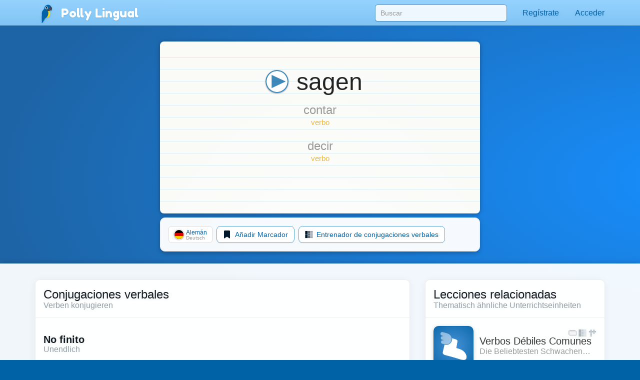

--- FILE ---
content_type: text/html;charset=UTF-8
request_url: https://pollylingu.al/de/es/items/edit/28413
body_size: 19957
content:
<!DOCTYPE html>
<html itemscope itemtype="http://schema.org/article" lang="es">
<head>
	<meta http-equiv="X-UA-Compatible" content="IE=edge">
    <meta name="viewport" content="width=device-width, initial-scale=1.0">
	<meta http-equiv="content-type" content="text/html; charset=utf-8" />
		    	<link rel="stylesheet" type="text/css" href="https://pollylingu.al/assets/css/item_edit.css" media="screen" />
	    		<link rel="shortcut icon" href="/favicon.ico" />
	<meta name="apple-itunes-app" content="app-id=1049407300">
	<meta name="twitter:site" content="@polly_lingual" />
	<meta name="twitter:card" content="summary_large_image">
		<meta name="twitter:description" content="Polly Lingual is a complete foreign-language platform with interactive lessons, games and video tutors" property="og:description" />
				<meta property="og:image" itemprop="image" name="twitter:image" content="https://pollylingu.al/media/images/cover.png"/>
		<meta property="fb:app_id" content="950672161640778"/>
    <meta property="og:type" content="website" />
		<title>sagen</title>
	<meta itemprop="name" name="twitter:title" property="og:title"content="sagen">
		<meta itemprop="publisher" content="Pangaea Learning">
	<meta itemprop="author" content="Polly Lingual">
	<link rel="canonical" href="https://pollylingu.al/de/en/items/edit/28413" />
	<meta property="og:url" content="https://pollylingu.al/de/en/items/edit/28413" />
	
				            	            <link rel="alternate" href="https://pollylingu.al/de/fr/items/edit/28413" hreflang="fr" />
    									            	            <link rel="alternate" href="https://pollylingu.al/de/es/items/edit/28413" hreflang="es" />
    									            	            <link rel="alternate" href="https://pollylingu.al/de/en/items/edit/28413" hreflang="en" />
    									            	            <link rel="alternate" href="https://pollylingu.al/de/it/items/edit/28413" hreflang="it" />
    									            	        						            	            <link rel="alternate" href="https://pollylingu.al/de/pt/items/edit/28413" hreflang="pt" />
    									            	            <link rel="alternate" href="https://pollylingu.al/de/he/items/edit/28413" hreflang="he" />
    									            	            <link rel="alternate" href="https://pollylingu.al/de/ar/items/edit/28413" hreflang="ar" />
    									            	            <link rel="alternate" href="https://pollylingu.al/de/ru/items/edit/28413" hreflang="ru" />
    									            	            <link rel="alternate" href="https://pollylingu.al/de/zh/items/edit/28413" hreflang="zh" />
    									            	            <link rel="alternate" href="https://pollylingu.al/de/ja/items/edit/28413" hreflang="ja" />
    									            	            <link rel="alternate" href="https://pollylingu.al/de/ko/items/edit/28413" hreflang="ko" />
    									            	            <link rel="alternate" href="https://pollylingu.al/de/nl/items/edit/28413" hreflang="nl" />
    									
</head>

<body role="document"  data-spy="scroll" data-target="#scrollSpy" data-offset-top="65" >
    <nav class="navbar navbar-fixed-top" role="navigation">
	<div class="container">

		<div class="navbar-header">
			<button type="button" class="navbar-toggle collapsed" data-toggle="collapse" data-target="#navbar" aria-expanded="false" aria-controls="navbar">
				<span class="sr-only">Toggle navigation</span>
				<span class="icon-bar"></span>
				<span class="icon-bar"></span>
				<span class="icon-bar"></span>
			</button>
			<span class="navbar-brand">
				<a href="/es" id="home-link"><img src="https://pollylingu.al/media/images/polly.svg" alt="Blue-and-yellow macaw" /><span itemprop="publisher" itemscope itemtype="http://schema.org/Organization">
<span itemprop="name">Polly Lingual</span></span></a>
			</span>
		</div>

		<div id="navbar" class="navbar-collapse collapse">
			<ul class="nav navbar-nav navbar-right">
				<li>
					<form id="search-form" name="search-form" method="get" action="/de/es/search">
						<input type="text" name="search" id="search" value="" placeholder="Buscar" autocomplete="off" class="form-control" />
						<div class="search-results">&nbsp;</div>
					</form>
				</li>
				<li class="profile-link">
				    <a href="#">
					    <img src="https://pollylingu.al/media/images/unknown_person.svg" class="photo"/>
					    <span class="name hidden-sm hidden-md"></span>
					</a>
				</li>
				<li class="dropdown" id="contacts">
				    <a href="/de/es/messages" class="dropdown-toggle" data-toggle="dropdown" role="button" aria-haspopup="true" aria-expanded="false">
					    <svg xmlns="http://www.w3.org/2000/svg" viewBox="0 0 512 512"><path d="M502.3 190.8c3.9-3.1 9.7-.2 9.7 4.7V400c0 26.5-21.5 48-48 48H48c-26.5 0-48-21.5-48-48V195.6c0-5 5.7-7.8 9.7-4.7 22.4 17.4 52.1 39.5 154.1 113.6 21.1 15.4 56.7 47.8 92.2 47.6 35.7.3 72-32.8 92.3-47.6 102-74.1 131.6-96.3 154-113.7zM256 320c23.2.4 56.6-29.2 73.4-41.4 132.7-96.3 142.8-104.7 173.4-128.7 5.8-4.5 9.2-11.5 9.2-18.9v-19c0-26.5-21.5-48-48-48H48C21.5 64 0 85.5 0 112v19c0 7.4 3.4 14.3 9.2 18.9 30.6 23.9 40.7 32.4 173.4 128.7 16.8 12.2 50.2 41.8 73.4 41.4z"/></svg> <span class="hidden-sm">Mensajes</span> <span class="unread_count" style="display:none;"></span>
					</a>
					<ul class="dropdown-menu contacts"></ul>
				</li>
				<li id="settings">
					<a href="/de/es/settings">
						<svg xmlns="http://www.w3.org/2000/svg" viewBox="0 0 640 512"><path d="M512.1 191l-8.2 14.3c-3 5.3-9.4 7.5-15.1 5.4-11.8-4.4-22.6-10.7-32.1-18.6-4.6-3.8-5.8-10.5-2.8-15.7l8.2-14.3c-6.9-8-12.3-17.3-15.9-27.4h-16.5c-6 0-11.2-4.3-12.2-10.3-2-12-2.1-24.6 0-37.1 1-6 6.2-10.4 12.2-10.4h16.5c3.6-10.1 9-19.4 15.9-27.4l-8.2-14.3c-3-5.2-1.9-11.9 2.8-15.7 9.5-7.9 20.4-14.2 32.1-18.6 5.7-2.1 12.1.1 15.1 5.4l8.2 14.3c10.5-1.9 21.2-1.9 31.7 0L552 6.3c3-5.3 9.4-7.5 15.1-5.4 11.8 4.4 22.6 10.7 32.1 18.6 4.6 3.8 5.8 10.5 2.8 15.7l-8.2 14.3c6.9 8 12.3 17.3 15.9 27.4h16.5c6 0 11.2 4.3 12.2 10.3 2 12 2.1 24.6 0 37.1-1 6-6.2 10.4-12.2 10.4h-16.5c-3.6 10.1-9 19.4-15.9 27.4l8.2 14.3c3 5.2 1.9 11.9-2.8 15.7-9.5 7.9-20.4 14.2-32.1 18.6-5.7 2.1-12.1-.1-15.1-5.4l-8.2-14.3c-10.4 1.9-21.2 1.9-31.7 0zm-10.5-58.8c38.5 29.6 82.4-14.3 52.8-52.8-38.5-29.7-82.4 14.3-52.8 52.8zM386.3 286.1l33.7 16.8c10.1 5.8 14.5 18.1 10.5 29.1-8.9 24.2-26.4 46.4-42.6 65.8-7.4 8.9-20.2 11.1-30.3 5.3l-29.1-16.8c-16 13.7-34.6 24.6-54.9 31.7v33.6c0 11.6-8.3 21.6-19.7 23.6-24.6 4.2-50.4 4.4-75.9 0-11.5-2-20-11.9-20-23.6V418c-20.3-7.2-38.9-18-54.9-31.7L74 403c-10 5.8-22.9 3.6-30.3-5.3-16.2-19.4-33.3-41.6-42.2-65.7-4-10.9.4-23.2 10.5-29.1l33.3-16.8c-3.9-20.9-3.9-42.4 0-63.4L12 205.8c-10.1-5.8-14.6-18.1-10.5-29 8.9-24.2 26-46.4 42.2-65.8 7.4-8.9 20.2-11.1 30.3-5.3l29.1 16.8c16-13.7 34.6-24.6 54.9-31.7V57.1c0-11.5 8.2-21.5 19.6-23.5 24.6-4.2 50.5-4.4 76-.1 11.5 2 20 11.9 20 23.6v33.6c20.3 7.2 38.9 18 54.9 31.7l29.1-16.8c10-5.8 22.9-3.6 30.3 5.3 16.2 19.4 33.2 41.6 42.1 65.8 4 10.9.1 23.2-10 29.1l-33.7 16.8c3.9 21 3.9 42.5 0 63.5zm-117.6 21.1c59.2-77-28.7-164.9-105.7-105.7-59.2 77 28.7 164.9 105.7 105.7zm243.4 182.7l-8.2 14.3c-3 5.3-9.4 7.5-15.1 5.4-11.8-4.4-22.6-10.7-32.1-18.6-4.6-3.8-5.8-10.5-2.8-15.7l8.2-14.3c-6.9-8-12.3-17.3-15.9-27.4h-16.5c-6 0-11.2-4.3-12.2-10.3-2-12-2.1-24.6 0-37.1 1-6 6.2-10.4 12.2-10.4h16.5c3.6-10.1 9-19.4 15.9-27.4l-8.2-14.3c-3-5.2-1.9-11.9 2.8-15.7 9.5-7.9 20.4-14.2 32.1-18.6 5.7-2.1 12.1.1 15.1 5.4l8.2 14.3c10.5-1.9 21.2-1.9 31.7 0l8.2-14.3c3-5.3 9.4-7.5 15.1-5.4 11.8 4.4 22.6 10.7 32.1 18.6 4.6 3.8 5.8 10.5 2.8 15.7l-8.2 14.3c6.9 8 12.3 17.3 15.9 27.4h16.5c6 0 11.2 4.3 12.2 10.3 2 12 2.1 24.6 0 37.1-1 6-6.2 10.4-12.2 10.4h-16.5c-3.6 10.1-9 19.4-15.9 27.4l8.2 14.3c3 5.2 1.9 11.9-2.8 15.7-9.5 7.9-20.4 14.2-32.1 18.6-5.7 2.1-12.1-.1-15.1-5.4l-8.2-14.3c-10.4 1.9-21.2 1.9-31.7 0zM501.6 431c38.5 29.6 82.4-14.3 52.8-52.8-38.5-29.6-82.4 14.3-52.8 52.8z"/></svg>  <span class="hidden-sm hidden-md">Ajustes</span>
					</a>
				</li>
			</ul>
		</div>
	</div>
</nav>



	<div class="container" id="item-header">

		<div class="indexcard card">
			<div class="indexcard-content">
				<div class="item">
					<h1>
						<img src="https://pollylingu.al/media/images/play_audio.svg" class="audio play" />
						<span class="original">sagen</span>
					</h1>
					<h2 class="transliteration"></h2>
					<div class="notes"></div>
				</div>

			</div>
		</div>

		<div class="bubble">
			<div class="subcontainer">
				<a href="/de/es/items/28413" class="btn btn-default btn-default-blue"><svg xmlns="http://www.w3.org/2000/svg" viewBox="0 0 320 512"><path d="M34.52 239.03L228.87 44.69c9.37-9.37 24.57-9.37 33.94 0l22.67 22.67c9.36 9.36 9.37 24.52.04 33.9L131.49 256l154.02 154.75c9.34 9.38 9.32 24.54-.04 33.9l-22.67 22.67c-9.37 9.37-24.57 9.37-33.94 0L34.52 272.97c-9.37-9.37-9.37-24.57 0-33.94z"/></svg> See original item</a>
				<a href="/de/es/combine/28413" class="combine-items btn btn-default btn-default-blue"><?xml version="1.0" encoding="utf-8"?>
<svg viewBox="0 0 1792 1792" xmlns="http://www.w3.org/2000/svg"><path d="M768 1088l256-128-256-128v256zm384-591v542l-512 256v-542zm288 399q0-148-73-273t-198-198-273-73-273 73-198 198-73 273 73 273 198 198 273 73 273-73 198-198 73-273zm224 0q0 209-103 385.5t-279.5 279.5-385.5 103-385.5-103-279.5-279.5-103-385.5 103-385.5 279.5-279.5 385.5-103 385.5 103 279.5 279.5 103 385.5z" /></svg>
 Combine with another word or phrase</a>
				<a href="#autotranslate" class="autotranslate btn btn-default btn-default-blue"><svg xmlns="http://www.w3.org/2000/svg" viewBox="0 0 512 512"><path d="M505 442.7L405.3 343c-4.5-4.5-10.6-7-17-7H372c27.6-35.3 44-79.7 44-128C416 93.1 322.9 0 208 0S0 93.1 0 208s93.1 208 208 208c48.3 0 92.7-16.4 128-44v16.3c0 6.4 2.5 12.5 7 17l99.7 99.7c9.4 9.4 24.6 9.4 33.9 0l28.3-28.3c9.4-9.4 9.4-24.6.1-34zM208 336c-70.7 0-128-57.2-128-128 0-70.7 57.2-128 128-128 70.7 0 128 57.2 128 128 0 70.7-57.2 128-128 128z"/></svg> Find Translations</a>
			</div>
		</div>

	</div>

	<div class="content">
		<div class="container main-container">

			<div class="bubble">
				<h3>Traducciones</h3>
				<h4>Übersetzungen</h4>

				<div class="translations-container">
					<div class="translations">
						<p class="loading"><?xml version="1.0" encoding="UTF-8" standalone="no"?>
<!DOCTYPE svg PUBLIC "-//W3C//DTD SVG 1.1//EN" "http://www.w3.org/Graphics/SVG/1.1/DTD/svg11.dtd">
<svg width="100%" height="100%" viewBox="0 0 1080 1080" version="1.1" xmlns="http://www.w3.org/2000/svg" xmlns:xlink="http://www.w3.org/1999/xlink" xml:space="preserve" xmlns:serif="http://www.serif.com/" style="fill-rule:evenodd;clip-rule:evenodd;stroke-linejoin:round;stroke-miterlimit:2;">
	<style type="text/css">
		.spinner {
			animation: spinner 2s steps(48, end) infinite;
			transform-origin:center;
		}

		@keyframes spinner {
			to { transform: rotate(360deg); }
		}
	</style>
	<g class="spinner">
        <path d="M921.998,538.764C921.315,328.185 797.199,99.442 540,83C261.715,65.21 1,329.168 1,540L0,540C0,241.966 241.968,1.193 540,0C856.895,-1.269 1080,241.966 1080,540L1080,540C1080,583.601 1044.6,619 1001,619C957.398,619 922,583.601 922,540L921.998,538.764Z" style="fill:rgb(82,166,230);"/>
        <g transform="matrix(-1,-1.22465e-16,1.22465e-16,-1,1080,1080)">
            <path d="M921.998,538.764C921.315,328.185 797.199,99.442 540,83C261.715,65.21 1,329.168 1,540L0,540C0,241.966 241.968,1.193 540,0C856.895,-1.269 1080,241.966 1080,540L1080,540C1080,583.601 1044.6,619 1001,619C957.398,619 922,583.601 922,540L921.998,538.764Z" style="fill:rgb(255,217,0);"/>
        </g>
    </g>
</svg>
</p>
					</div>
				</div>
			</div>
		</div>
	</div>

	<div class="container related-container">
		<div class="row">
			<div class="col-md-8">

				<div class="lessons-container bubble" style="display:none;">
					<h3>Lecciones</h3>
					<h4>Unterrichtseinheiten</h4>
					<div class="lessons"></div>
				</div>

				<div class="user-options bubble"></div>
			</div>
			<div class="col-md-4 secondary">
				<div class="earnings bubble">
    <div class="earnings-container">
    	<div id="ambassador-earnings" style="display:none;">
    		<label>Sesiones de video</label>
    		<div id="amount_owed"><span>Importe pendiente</span><b></b></div>
    		<div id="available_to_withdrawal"><span>Cantidad disponible para retirar</span><b></b></div>
    	</div>

    	<div id="manager-earnings" style="display:none;">
    		<label>Administración</label>
    		<div id="amount_owed_manager"><span>Importe pendiente</span><b></b></div>
    		<div id="available_to_withdrawal_manager"><span>Cantidad disponible para retirar</span><b></b></div>
    	</div>

    	<div id="translator-earnings" style="display:none;">
    		<label>Traducciones</label>
    		<div id="pending_word_count"><span>Conteo de palag</span><b></b></div>
    		<div id="completed_word_count"><span>Recuento de palabras aprobadas</span><b></b></div>
    		<div id="rate_translator"><span>Tarifa</span><b></b></div>
    		<div id="amount_owed_translator"><span>Importe pendiente</span><b></b></div>
    		<div id="available_to_withdrawal_translator"><span>Cantidad disponible para retirar</span><b></b></div>
    	</div>

    	<div id="question-earnings" style="display:none;">
    		<label></label>
    		<div id="pending_question_count"><span></span><b></b></div>
    		<div id="completed_question_count"><span></span><b></b></div>
    		<div id="rate_video"><span>Tarifa</span><b></b></div>
    		<div id="amount_owed_question"><span>Importe pendiente</span><b></b></div>
    		<div id="available_to_withdrawal_question"><span>Cantidad disponible para retirar</span><b></b></div>
    	</div>

    	<a href="/es/settings#financials"><svg xmlns="http://www.w3.org/2000/svg" viewBox="0 0 576 512"><path d="M527.9 32H48.1C21.5 32 0 53.5 0 80v352c0 26.5 21.5 48 48.1 48h479.8c26.6 0 48.1-21.5 48.1-48V80c0-26.5-21.5-48-48.1-48zM54.1 80h467.8c3.3 0 6 2.7 6 6v42H48.1V86c0-3.3 2.7-6 6-6zm467.8 352H54.1c-3.3 0-6-2.7-6-6V256h479.8v170c0 3.3-2.7 6-6 6zM192 332v40c0 6.6-5.4 12-12 12h-72c-6.6 0-12-5.4-12-12v-40c0-6.6 5.4-12 12-12h72c6.6 0 12 5.4 12 12zm192 0v40c0 6.6-5.4 12-12 12H236c-6.6 0-12-5.4-12-12v-40c0-6.6 5.4-12 12-12h136c6.6 0 12 5.4 12 12z"/></svg> Finanzas <svg xmlns="http://www.w3.org/2000/svg" viewBox="0 0 320 512"><path d="M285.476 272.971L91.132 467.314c-9.373 9.373-24.569 9.373-33.941 0l-22.667-22.667c-9.357-9.357-9.375-24.522-.04-33.901L188.505 256 34.484 101.255c-9.335-9.379-9.317-24.544.04-33.901l22.667-22.667c9.373-9.373 24.569-9.373 33.941 0L285.475 239.03c9.373 9.372 9.373 24.568.001 33.941z"/></svg></a>
    </div>

	<div class="credits-container" style="display:none;">
		<label>Créditos de la cuenta</label>
		<div class="credits">
		</div>
	</div>

	<p class="price-estimates" style="display:none;">Los precios son estimados en base al tipo de cambio actual con el dólar estadounidense</p>

	<label>Moneda:</label>
	<select class="select-currenices" name="currency_id"></select>

	<p class="fine_print">Los cupones y el crédito de la cuenta expiran 365 días después de la fecha de emisión.</p>
</div>
			</div>
		</div>
	</div>

    <div class="lang-selector">
	<div class="container">
		<span>Cambiar idioma</span>
	    					        		        	<a href="/de/fr/items/edit/28413"><img src="https://pollylingu.al/media/images/flags/fr.svg" alt="Flag fr" /> Francés</a>
		        			        	        	    							<span><img src="https://pollylingu.al/media/images/flags/es.svg" alt="Flag es" /> Español</span>
	        	    					        		        	<a href="/de/en/items/edit/28413"><img src="https://pollylingu.al/media/images/flags/en.svg" alt="Flag en" /> Inglés</a>
		        			        	        	    					        		        	<a href="/de/it/items/edit/28413"><img src="https://pollylingu.al/media/images/flags/it.svg" alt="Flag it" /> Italiano</a>
		        			        	        	    			    	        <a href="/es/de/items/edit/28413"><img src="https://pollylingu.al/media/images/flags/de.svg" alt="Flag de" /> Alemán</a>
	        	    					        		        	<a href="/de/pt/items/edit/28413"><img src="https://pollylingu.al/media/images/flags/pt.svg" alt="Flag pt" /> Portugués</a>
		        			        	        	    					        	        	    					        	        	    					        	        	    					        	        	    					        	        	    					        	        	    					        	        	    	</div>
</div>

    <div class="footer">
    <div class="container">
    	<div class="row">
    		<div class="col-md-6 col-sm-6 col-xs-12">
				<div class="store-links">
					<a href="https://itunes.apple.com/app/polly-lingual/id1049407300" title="Apple App Store">
					<?xml version="1.0" encoding="UTF-8" standalone="no"?>
<!DOCTYPE svg PUBLIC "-//W3C//DTD SVG 1.1//EN" "http://www.w3.org/Graphics/SVG/1.1/DTD/svg11.dtd">
<svg width="100%" height="100%" viewBox="0 0 890 298" version="1.1" xmlns="http://www.w3.org/2000/svg" xmlns:xlink="http://www.w3.org/1999/xlink" xml:space="preserve" xmlns:serif="http://www.serif.com/" style="fill-rule:evenodd;clip-rule:evenodd;stroke-linejoin:round;stroke-miterlimit:2;">
    <g transform="matrix(7.43749,0,0,7.43749,0,0.000836873)">
        <g>
            <g id="_Group_">
                <g id="_Group_2_" serif:id="_Group_2">
                    <g id="_Group_3_" serif:id="_Group_3">
                        <path id="_Path_" d="M24.769,20.301C24.791,18.606 25.682,17.036 27.125,16.149C26.21,14.842 24.729,14.041 23.134,13.991C21.455,13.815 19.827,14.996 18.971,14.996C18.099,14.996 16.782,14.008 15.363,14.038C13.498,14.098 11.797,15.135 10.89,16.766C8.956,20.114 10.399,25.035 12.251,27.742C13.178,29.067 14.261,30.547 15.679,30.495C17.066,30.437 17.584,29.61 19.258,29.61C20.917,29.61 21.403,30.495 22.849,30.462C24.338,30.437 25.275,29.13 26.17,27.792C26.836,26.848 27.348,25.804 27.688,24.7C25.924,23.954 24.771,22.216 24.769,20.301Z" style="fill:white;fill-rule:nonzero;"/>
                        <path id="_Path_2_" serif:id="_Path_2" d="M22.037,12.211C22.848,11.237 23.249,9.984 23.152,8.72C21.912,8.85 20.766,9.443 19.944,10.38C19.132,11.304 18.721,12.514 18.8,13.741C20.056,13.754 21.25,13.189 22.037,12.211Z" style="fill:white;fill-rule:nonzero;"/>
                    </g>
                </g>
                <g>
                    <path d="M42.302,27.14L37.569,27.14L36.432,30.496L34.427,30.496L38.911,18.078L40.994,18.078L45.477,30.496L43.438,30.496L42.302,27.14ZM38.059,25.591L41.811,25.591L39.961,20.144L39.91,20.144L38.059,25.591Z" style="fill:white;fill-rule:nonzero;"/>
                    <path d="M55.16,25.97C55.16,28.783 53.654,30.591 51.381,30.591C50.209,30.652 49.099,30.035 48.533,29.007L48.49,29.007L48.49,33.491L46.631,33.491L46.631,21.442L48.43,21.442L48.43,22.948L48.464,22.948C49.056,21.926 50.166,21.31 51.347,21.348C53.645,21.348 55.16,23.164 55.16,25.97ZM53.25,25.97C53.25,24.137 52.302,22.932 50.857,22.932C49.437,22.932 48.482,24.162 48.482,25.97C48.482,27.794 49.437,29.016 50.857,29.016C52.302,29.016 53.25,27.819 53.25,25.97Z" style="fill:white;fill-rule:nonzero;"/>
                    <path d="M65.125,25.97C65.125,28.783 63.619,30.591 61.346,30.591C60.174,30.652 59.064,30.035 58.498,29.007L58.455,29.007L58.455,33.491L56.596,33.491L56.596,21.442L58.395,21.442L58.395,22.948L58.429,22.948C59.021,21.926 60.131,21.31 61.312,21.348C63.61,21.348 65.125,23.164 65.125,25.97ZM63.214,25.97C63.214,24.137 62.267,22.932 60.822,22.932C59.402,22.932 58.447,24.162 58.447,25.97C58.447,27.794 59.402,29.016 60.822,29.016C62.267,29.016 63.214,27.819 63.214,25.97L63.214,25.97Z" style="fill:white;fill-rule:nonzero;"/>
                    <path d="M71.71,27.036C71.848,28.268 73.044,29.076 74.679,29.076C76.246,29.076 77.373,28.268 77.373,27.157C77.373,26.193 76.693,25.616 75.084,25.221L73.474,24.833C71.194,24.282 70.135,23.216 70.135,21.485C70.135,19.343 72.002,17.871 74.654,17.871C77.278,17.871 79.077,19.343 79.137,21.485L77.261,21.485C77.149,20.246 76.125,19.498 74.627,19.498C73.13,19.498 72.106,20.255 72.106,21.356C72.106,22.234 72.76,22.751 74.361,23.146L75.729,23.482C78.277,24.085 79.335,25.108 79.335,26.925C79.335,29.248 77.485,30.703 74.542,30.703C71.788,30.703 69.928,29.282 69.808,27.036L71.71,27.036Z" style="fill:white;fill-rule:nonzero;"/>
                    <path d="M83.346,19.3L83.346,21.442L85.068,21.442L85.068,22.914L83.346,22.914L83.346,27.905C83.346,28.681 83.691,29.042 84.448,29.042C84.652,29.038 84.856,29.024 85.059,28.999L85.059,30.462C84.719,30.525 84.373,30.554 84.027,30.548C82.194,30.548 81.479,29.859 81.479,28.103L81.479,22.914L80.163,22.914L80.163,21.442L81.479,21.442L81.479,19.3L83.346,19.3Z" style="fill:white;fill-rule:nonzero;"/>
                    <path d="M86.065,25.97C86.065,23.121 87.743,21.331 90.359,21.331C92.984,21.331 94.654,23.121 94.654,25.97C94.654,28.826 92.993,30.608 90.359,30.608C87.726,30.608 86.065,28.826 86.065,25.97ZM92.76,25.97C92.76,24.016 91.865,22.862 90.359,22.862C88.853,22.862 87.959,24.024 87.959,25.97C87.959,27.932 88.853,29.076 90.359,29.076C91.865,29.076 92.76,27.932 92.76,25.97L92.76,25.97Z" style="fill:white;fill-rule:nonzero;"/>
                    <path d="M96.186,21.442L97.959,21.442L97.959,22.983L98.002,22.983C98.248,21.995 99.161,21.309 100.179,21.348C100.393,21.347 100.607,21.37 100.816,21.417L100.816,23.155C100.546,23.073 100.264,23.035 99.981,23.043C99.956,23.042 99.93,23.041 99.905,23.041C98.878,23.041 98.032,23.887 98.032,24.914C98.032,24.985 98.036,25.056 98.044,25.126L98.044,30.496L96.186,30.496L96.186,21.442Z" style="fill:white;fill-rule:nonzero;"/>
                    <path d="M109.384,27.837C109.134,29.48 107.534,30.608 105.486,30.608C102.852,30.608 101.217,28.844 101.217,26.013C101.217,23.173 102.861,21.331 105.408,21.331C107.913,21.331 109.488,23.052 109.488,25.797L109.488,26.434L103.093,26.434L103.093,26.546C103.087,26.615 103.084,26.684 103.084,26.754C103.084,28.047 104.149,29.112 105.442,29.112C105.471,29.112 105.5,29.111 105.529,29.11C106.428,29.195 107.282,28.675 107.62,27.837L109.384,27.837ZM103.102,25.135L107.628,25.135C107.631,25.094 107.632,25.054 107.632,25.014C107.632,23.819 106.649,22.836 105.455,22.836C105.439,22.836 105.423,22.837 105.408,22.837C105.403,22.837 105.399,22.837 105.394,22.837C104.137,22.837 103.102,23.872 103.102,25.129C103.102,25.131 103.102,25.133 103.102,25.135L103.102,25.135Z" style="fill:white;fill-rule:nonzero;"/>
                </g>
            </g>
        </g>
        <g id="_Group_4_" serif:id="_Group_4">
            <g>
                <path d="M35.428,11.716C35.428,9.781 36.457,8.586 38.115,8.586C39.348,8.525 40.434,9.43 40.597,10.654L39.674,10.654C39.515,9.931 38.855,9.421 38.115,9.45C37.044,9.45 36.374,10.323 36.374,11.716C36.374,13.106 37.044,13.978 38.119,13.978C38.831,14.031 39.487,13.568 39.674,12.878L40.597,12.878C40.411,14.073 39.324,14.934 38.119,14.842C36.461,14.842 35.428,13.647 35.428,11.716Z" style="fill:white;fill-rule:nonzero;"/>
                <path d="M41.61,12.444C41.604,12.377 41.601,12.309 41.601,12.241C41.601,11.071 42.564,10.108 43.734,10.108C44.904,10.108 45.867,11.071 45.867,12.241C45.867,12.309 45.864,12.377 45.857,12.444C45.864,12.513 45.867,12.582 45.867,12.651C45.867,13.822 44.904,14.785 43.734,14.785C42.563,14.785 41.6,13.822 41.6,12.651C41.6,12.582 41.604,12.513 41.61,12.444ZM44.943,12.444C44.943,11.468 44.505,10.897 43.735,10.897C42.963,10.897 42.528,11.468 42.528,12.444C42.528,13.428 42.963,13.995 43.735,13.995C44.505,13.995 44.943,13.424 44.943,12.444L44.943,12.444Z" style="fill:white;fill-rule:nonzero;"/>
                <path d="M47.05,10.195L47.905,10.195L47.905,10.91L47.972,10.91C48.202,10.385 48.744,10.061 49.315,10.108C49.352,10.105 49.389,10.104 49.425,10.104C50.229,10.104 50.89,10.765 50.89,11.568C50.89,11.64 50.885,11.712 50.874,11.783L50.874,14.698L49.985,14.698L49.985,12.006C49.985,11.282 49.671,10.922 49.014,10.922C48.998,10.922 48.982,10.921 48.966,10.921C48.399,10.921 47.933,11.388 47.933,11.954C47.933,11.991 47.935,12.027 47.938,12.063L47.938,14.698L47.05,14.698L47.05,10.195Z" style="fill:white;fill-rule:nonzero;"/>
                <path d="M53.895,10.108C54.907,10.108 55.569,10.579 55.656,11.373L54.804,11.373C54.722,11.042 54.398,10.832 53.895,10.832C53.398,10.832 53.022,11.067 53.022,11.418C53.022,11.687 53.249,11.857 53.737,11.969L54.485,12.142C55.342,12.341 55.743,12.709 55.743,13.371C55.743,14.218 54.953,14.785 53.878,14.785C52.807,14.785 52.108,14.301 52.029,13.503L52.919,13.503C53.076,13.892 53.483,14.126 53.898,14.065C54.452,14.065 54.846,13.817 54.846,13.457C54.846,13.188 54.635,13.015 54.184,12.907L53.398,12.725C52.542,12.522 52.146,12.138 52.146,11.468C52.146,10.67 52.877,10.108 53.895,10.108Z" style="fill:white;fill-rule:nonzero;"/>
                <path d="M56.865,9.442L57.903,8.02L58.945,8.02L57.783,9.442L56.865,9.442ZM56.957,10.195L57.842,10.195L57.842,14.698L56.957,14.698L56.957,10.195Z" style="fill:white;fill-rule:nonzero;"/>
                <path d="M59.226,15.148L60.135,15.148C60.21,15.475 60.586,15.686 61.186,15.686C61.926,15.686 62.364,15.334 62.364,14.739L62.364,13.875L62.298,13.875C62.014,14.368 61.476,14.66 60.908,14.631C59.759,14.631 59.048,13.743 59.048,12.395C59.048,11.022 59.767,10.12 60.917,10.12C61.499,10.1 62.045,10.407 62.331,10.914L62.401,10.914L62.401,10.195L63.253,10.195L63.253,14.735C63.253,15.765 62.446,16.418 61.173,16.418C60.048,16.418 59.32,15.914 59.226,15.148ZM62.381,12.39C62.381,11.493 61.917,10.918 61.16,10.918C60.396,10.918 59.966,11.493 59.966,12.39C59.966,13.288 60.396,13.862 61.16,13.862C61.922,13.862 62.381,13.292 62.381,12.39Z" style="fill:white;fill-rule:nonzero;"/>
                <path d="M68.465,14.698L67.609,14.698L67.609,13.982L67.539,13.982C67.306,14.513 66.756,14.838 66.178,14.785C66.144,14.787 66.109,14.788 66.075,14.788C65.272,14.788 64.612,14.128 64.612,13.326C64.612,13.256 64.617,13.187 64.627,13.118L64.627,10.195L65.517,10.195L65.517,12.887C65.517,13.614 65.81,13.962 66.463,13.962C66.496,13.965 66.528,13.966 66.56,13.966C67.121,13.966 67.582,13.505 67.582,12.944C67.582,12.906 67.58,12.867 67.576,12.829L67.576,10.195L68.465,10.195L68.465,14.698Z" style="fill:white;fill-rule:nonzero;"/>
                <path d="M73.689,13.482C73.441,14.328 72.614,14.88 71.738,14.785C71.72,14.785 71.702,14.785 71.684,14.785C70.562,14.785 69.639,13.862 69.639,12.74C69.639,12.647 69.645,12.553 69.658,12.46C69.646,12.369 69.639,12.277 69.639,12.185C69.639,11.045 70.577,10.108 71.716,10.108C71.722,10.108 71.728,10.108 71.734,10.108C72.987,10.108 73.743,10.964 73.743,12.378L73.743,12.688L70.563,12.688L70.563,12.738C70.56,12.771 70.559,12.804 70.559,12.838C70.559,13.491 71.096,14.028 71.749,14.028C71.753,14.028 71.758,14.028 71.762,14.028C72.196,14.08 72.621,13.864 72.834,13.482L73.689,13.482ZM70.563,12.031L72.837,12.031C72.839,12.004 72.84,11.977 72.84,11.95C72.84,11.354 72.35,10.864 71.754,10.864C71.746,10.864 71.737,10.864 71.729,10.864C71.724,10.864 71.719,10.864 71.715,10.864C71.083,10.864 70.563,11.384 70.563,12.016C70.563,12.021 70.563,12.026 70.563,12.031Z" style="fill:white;fill-rule:nonzero;"/>
                <rect x="74.977" y="8.437" width="0.889" height="6.261" style="fill:white;fill-rule:nonzero;"/>
                <path d="M77.101,12.444C77.095,12.377 77.091,12.309 77.091,12.241C77.091,11.071 78.054,10.108 79.225,10.108C80.395,10.108 81.358,11.071 81.358,12.241C81.358,12.309 81.355,12.377 81.348,12.444C81.355,12.513 81.358,12.582 81.358,12.651C81.358,13.822 80.395,14.785 79.225,14.785C78.054,14.785 77.091,13.822 77.091,12.651C77.091,12.582 77.094,12.513 77.101,12.444ZM80.434,12.444C80.434,11.468 79.996,10.897 79.226,10.897C78.454,10.897 78.019,11.468 78.019,12.444C78.019,13.428 78.454,13.995 79.226,13.995C79.996,13.995 80.434,13.424 80.434,12.444L80.434,12.444Z" style="fill:white;fill-rule:nonzero;"/>
                <path d="M88.792,13.482C88.543,14.328 87.717,14.88 86.84,14.785C86.822,14.785 86.804,14.785 86.786,14.785C85.664,14.785 84.741,13.862 84.741,12.74C84.741,12.647 84.747,12.553 84.76,12.46C84.748,12.369 84.742,12.277 84.742,12.185C84.742,11.045 85.679,10.108 86.819,10.108C86.825,10.108 86.831,10.108 86.836,10.108C88.089,10.108 88.845,10.964 88.845,12.378L88.845,12.688L85.666,12.688L85.666,12.738C85.663,12.771 85.661,12.804 85.661,12.838C85.661,13.491 86.199,14.028 86.852,14.028C86.856,14.028 86.86,14.028 86.865,14.028C87.299,14.08 87.723,13.864 87.936,13.482L88.792,13.482ZM85.666,12.031L87.94,12.031C87.942,12.004 87.943,11.977 87.943,11.95C87.943,11.354 87.453,10.864 86.857,10.864C86.848,10.864 86.84,10.864 86.832,10.864C86.827,10.864 86.822,10.864 86.817,10.864C86.185,10.864 85.665,11.384 85.665,12.016C85.665,12.021 85.665,12.026 85.666,12.031L85.666,12.031Z" style="fill:white;fill-rule:nonzero;"/>
                <path d="M90.039,10.195L90.894,10.195L90.894,10.91L90.96,10.91C91.191,10.385 91.732,10.061 92.304,10.108C92.341,10.105 92.377,10.104 92.414,10.104C93.217,10.104 93.879,10.765 93.879,11.568C93.879,11.64 93.873,11.712 93.863,11.783L93.863,14.698L92.974,14.698L92.974,12.006C92.974,11.282 92.66,10.922 92.002,10.922C91.986,10.922 91.97,10.921 91.954,10.921C91.388,10.921 90.921,11.388 90.921,11.954C90.921,11.991 90.923,12.027 90.927,12.063L90.927,14.698L90.039,14.698L90.039,10.195Z" style="fill:white;fill-rule:nonzero;"/>
                <path d="M101.488,13.482C101.24,14.328 100.413,14.88 99.537,14.785C99.519,14.785 99.501,14.785 99.483,14.785C98.361,14.785 97.437,13.862 97.437,12.74C97.437,12.647 97.444,12.553 97.457,12.46C97.444,12.369 97.438,12.277 97.438,12.185C97.438,11.045 98.376,10.108 99.515,10.108C99.521,10.108 99.527,10.108 99.533,10.108C100.786,10.108 101.542,10.964 101.542,12.378L101.542,12.688L98.362,12.688L98.362,12.738C98.359,12.771 98.358,12.804 98.358,12.838C98.358,13.491 98.895,14.028 99.548,14.028C99.552,14.028 99.557,14.028 99.561,14.028C99.995,14.08 100.419,13.864 100.632,13.482L101.488,13.482ZM98.362,12.031L100.636,12.031C100.638,12.004 100.639,11.977 100.639,11.95C100.639,11.354 100.149,10.864 99.553,10.864C99.544,10.864 99.536,10.864 99.528,10.864C99.523,10.864 99.518,10.864 99.513,10.864C98.882,10.864 98.362,11.384 98.362,12.016C98.362,12.021 98.362,12.026 98.362,12.031L98.362,12.031Z" style="fill:white;fill-rule:nonzero;"/>
                <rect x="102.776" y="8.437" width="0.889" height="6.261" style="fill:white;fill-rule:nonzero;"/>
            </g>
        </g>
    </g>
</svg>
					</a>
					<a href="https://play.google.com/store/apps/details?id=pangaealearning.pollylingual" title="Google Play Store">
					<?xml version="1.0" encoding="UTF-8" standalone="no"?>
<!DOCTYPE svg PUBLIC "-//W3C//DTD SVG 1.1//EN" "http://www.w3.org/Graphics/SVG/1.1/DTD/svg11.dtd">
<svg width="100%" height="100%" viewBox="0 0 890 298" version="1.1" xmlns="http://www.w3.org/2000/svg" xmlns:xlink="http://www.w3.org/1999/xlink" xml:space="preserve" xmlns:serif="http://www.serif.com/" style="fill-rule:evenodd;clip-rule:evenodd;stroke-linejoin:round;stroke-miterlimit:2;">
    <g transform="matrix(49.0323,0,0,49.0323,-65.9259,-48.7756)">
        <g transform="matrix(0.134454,0,0,0.134454,0,-0.000112521)">
            <path d="M116.936,40.001L118.802,40.001L118.802,27.499L116.936,27.499L116.936,40.001ZM133.743,32.002L131.604,37.422L131.54,37.422L129.32,32.002L127.31,32.002L130.639,39.578L128.741,43.791L130.688,43.791L135.818,32.002L133.743,32.002ZM123.161,38.58C122.549,38.58 121.697,38.275 121.697,37.519C121.697,36.554 122.759,36.184 123.675,36.184C124.496,36.184 124.881,36.361 125.38,36.602C125.235,37.76 124.238,38.58 123.161,38.58ZM123.386,31.729C122.035,31.729 120.636,32.324 120.057,33.643L121.713,34.335C122.067,33.643 122.726,33.418 123.418,33.418C124.383,33.418 125.364,33.997 125.38,35.026L125.38,35.155C125.042,34.962 124.319,34.672 123.434,34.672C121.649,34.672 119.831,35.653 119.831,37.487C119.831,39.159 121.295,40.237 122.935,40.237C124.19,40.237 124.881,39.674 125.316,39.015L125.38,39.015L125.38,39.98L127.181,39.98L127.181,35.187C127.181,32.967 125.525,31.729 123.386,31.729ZM111.854,33.524L109.2,33.524L109.2,29.239L111.854,29.239C113.249,29.239 114.041,30.394 114.041,31.382C114.041,32.351 113.249,33.524 111.854,33.524ZM111.806,27.499L107.335,27.499L107.335,40.001L109.2,40.001L109.2,35.264L111.806,35.264C113.874,35.264 115.907,33.767 115.907,31.382C115.907,28.996 113.874,27.499 111.806,27.499ZM87.424,38.583C86.136,38.583 85.056,37.503 85.056,36.021C85.056,34.523 86.136,33.428 87.424,33.428C88.697,33.428 89.696,34.523 89.696,36.021C89.696,37.503 88.697,38.583 87.424,38.583ZM89.567,32.703L89.503,32.703C89.084,32.203 88.278,31.752 87.263,31.752C85.137,31.752 83.187,33.621 83.187,36.021C83.187,38.406 85.137,40.258 87.263,40.258C88.278,40.258 89.084,39.807 89.503,39.292L89.567,39.292L89.567,39.904C89.567,41.531 88.697,42.401 87.295,42.401C86.152,42.401 85.443,41.579 85.153,40.887L83.526,41.563C83.993,42.691 85.233,44.077 87.295,44.077C89.487,44.077 91.339,42.788 91.339,39.646L91.339,32.01L89.567,32.01L89.567,32.703ZM92.628,40.001L94.497,40.001L94.497,27.499L92.628,27.499L92.628,40.001ZM97.252,35.876C97.203,34.233 98.525,33.395 99.475,33.395C100.217,33.395 100.845,33.766 101.054,34.298L97.252,35.876ZM103.052,34.459C102.698,33.508 101.618,31.752 99.411,31.752C97.22,31.752 95.399,33.476 95.399,36.005C95.399,38.39 97.203,40.258 99.62,40.258C101.57,40.258 102.698,39.066 103.165,38.373L101.715,37.407C101.232,38.116 100.571,38.583 99.62,38.583C98.669,38.583 97.993,38.148 97.558,37.294L103.245,34.942L103.052,34.459ZM57.743,33.057L57.743,34.861L62.061,34.861C61.932,35.876 61.594,36.617 61.078,37.133C60.45,37.761 59.467,38.454 57.743,38.454C55.085,38.454 53.007,36.311 53.007,33.653C53.007,30.995 55.085,28.852 57.743,28.852C59.177,28.852 60.224,29.416 60.998,30.141L62.27,28.868C61.191,27.837 59.757,27.048 57.743,27.048C54.102,27.048 51.041,30.012 51.041,33.653C51.041,37.294 54.102,40.258 57.743,40.258C59.709,40.258 61.191,39.614 62.351,38.406C63.543,37.213 63.914,35.538 63.914,34.185C63.914,33.766 63.881,33.379 63.817,33.057L57.743,33.057ZM68.822,38.583C67.533,38.583 66.422,37.52 66.422,36.005C66.422,34.475 67.533,33.428 68.822,33.428C70.111,33.428 71.222,34.475 71.222,36.005C71.222,37.52 70.111,38.583 68.822,38.583ZM68.822,31.752C66.47,31.752 64.553,33.54 64.553,36.005C64.553,38.454 66.47,40.258 68.822,40.258C71.174,40.258 73.091,38.454 73.091,36.005C73.091,33.54 71.174,31.752 68.822,31.752ZM78.135,38.583C76.847,38.583 75.735,37.52 75.735,36.005C75.735,34.475 76.847,33.428 78.135,33.428C79.424,33.428 80.536,34.475 80.536,36.005C80.536,37.52 79.424,38.583 78.135,38.583ZM78.135,31.752C75.783,31.752 73.866,33.54 73.866,36.005C73.866,38.454 75.783,40.258 78.135,40.258C80.488,40.258 82.405,38.454 82.405,36.005C82.405,33.54 80.488,31.752 78.135,31.752Z" style="fill:white;fill-rule:nonzero;"/>
        </g>
        <g transform="matrix(0.134454,0,0,0.134454,0,-0.000112521)">
            <path d="M20.509,42.39L20.435,42.319C20.144,42.011 19.972,41.533 19.972,40.914L19.972,41.059L19.972,18.938L19.972,19.09C19.972,18.42 20.173,17.914 20.508,17.612L32.898,30.001L20.509,42.39ZM19.972,18.937C19.972,18.882 19.974,18.828 19.976,18.776C19.974,18.828 19.972,18.882 19.972,18.937ZM19.977,18.773L19.977,18.771L19.977,18.773ZM19.977,18.766L19.977,18.765L19.977,18.766Z" style="fill:url(#_Linear1);"/>
        </g>
        <g transform="matrix(0.134454,0,0,0.134454,0,-0.000112521)">
            <path d="M37.027,34.279L37.121,34.225L42.014,31.445C42.481,31.18 42.792,30.859 42.947,30.518C42.792,30.859 42.481,31.18 42.014,31.446L37.121,34.226L37.027,34.279ZM37.028,34.132L32.898,30.001L37.028,25.871L42.014,28.704C42.648,29.063 43.003,29.527 43.062,30.001L43.062,30.003C43.003,30.475 42.648,30.939 42.014,31.299L37.028,34.132Z" style="fill:url(#_Linear2);"/>
        </g>
        <g transform="matrix(0.134454,0,0,0.134454,0,-0.000112521)">
            <path d="M21.392,42.862C21.046,42.862 20.745,42.749 20.509,42.537L20.509,42.536C20.745,42.749 21.047,42.862 21.393,42.862C21.423,42.862 21.454,42.861 21.485,42.859C21.454,42.861 21.423,42.862 21.392,42.862ZM21.393,42.715C21.047,42.716 20.745,42.603 20.509,42.39L32.898,30.001L37.028,34.132L22.513,42.38C22.112,42.608 21.731,42.715 21.393,42.715ZM20.506,42.534C20.484,42.514 20.462,42.493 20.441,42.471L20.506,42.534Z" style="fill:url(#_Linear3);"/>
        </g>
        <g transform="matrix(0.134454,0,0,0.134454,0,-0.000112521)">
            <path d="M32.898,30.001L20.508,17.612C20.744,17.4 21.045,17.287 21.391,17.287C21.73,17.287 22.111,17.395 22.513,17.624L37.028,25.871L32.898,30.001ZM37.121,25.778L22.513,17.478C22.111,17.249 21.73,17.141 21.391,17.141L21.387,17.141L21.392,17.141C21.731,17.141 22.111,17.249 22.513,17.477L37.121,25.777L37.121,25.778Z" style="fill:url(#_Linear4);"/>
        </g>
        <g transform="matrix(0.134454,0,0,0.134454,0,-0.000112521)">
            <path d="M21.485,42.859C21.799,42.841 22.147,42.733 22.513,42.526L37.027,34.279L22.513,42.526C22.147,42.734 21.799,42.842 21.485,42.859ZM20.509,42.537L20.506,42.534C20.507,42.535 20.508,42.536 20.509,42.537ZM20.441,42.471L20.435,42.465C20.437,42.467 20.439,42.469 20.441,42.471Z" style="fill-rule:nonzero;"/>
        </g>
        <g transform="matrix(0.134454,0,0,0.134454,0,-0.000112521)">
            <path d="M37.027,34.279L37.121,34.225L37.027,34.279Z" style="fill:url(#_Linear5);"/>
        </g>
        <g transform="matrix(0.134454,0,0,0.134454,0,-0.000112521)">
            <path d="M21.393,42.862C21.047,42.862 20.745,42.749 20.509,42.536L20.509,42.537C20.508,42.536 20.507,42.535 20.506,42.534L20.441,42.471C20.439,42.469 20.437,42.467 20.435,42.465L20.509,42.39C20.745,42.603 21.047,42.716 21.393,42.715C21.731,42.715 22.112,42.608 22.513,42.38L37.028,34.132L37.121,34.225L37.027,34.279L22.513,42.526C22.147,42.733 21.799,42.841 21.485,42.859C21.454,42.861 21.423,42.862 21.393,42.862Z" style="fill:url(#_Linear6);"/>
        </g>
        <g transform="matrix(0.134454,0,0,0.134454,0,-0.000112521)">
            <path d="M20.435,42.465C20.144,42.157 19.972,41.679 19.972,41.06L19.972,41.059C19.972,41.679 20.144,42.157 20.435,42.464L20.435,42.465Z" style="fill-rule:nonzero;"/>
        </g>
        <g transform="matrix(0.134454,0,0,0.134454,0,-0.000112521)">
            <path d="M20.435,42.464C20.144,42.157 19.972,41.679 19.972,41.059L19.972,40.914C19.972,41.533 20.144,42.011 20.435,42.319L20.509,42.39L20.435,42.464Z" style="fill:url(#_Linear7);"/>
        </g>
        <g transform="matrix(0.134454,0,0,0.134454,0,-0.000112521)">
            <path d="M20.435,42.465L20.435,42.464L20.509,42.39L20.435,42.465Z" style="fill:url(#_Linear8);"/>
        </g>
        <g transform="matrix(0.134454,0,0,0.134454,0,-0.000112521)">
            <path d="M42.947,30.518C43.024,30.35 43.062,30.176 43.062,30.003C43.062,30.002 43.063,30.002 43.063,30.002C43.063,30.176 43.024,30.349 42.947,30.518Z" style="fill-rule:nonzero;"/>
        </g>
        <g transform="matrix(0.134454,0,0,0.134454,0,-0.000112521)">
            <path d="M37.121,34.225L37.028,34.132L42.014,31.299C42.648,30.939 43.003,30.475 43.062,30.003C43.062,30.176 43.024,30.35 42.947,30.518C42.792,30.859 42.481,31.18 42.014,31.445L37.121,34.225Z" style="fill:url(#_Linear9);"/>
        </g>
        <g transform="matrix(0.134454,0,0,0.134454,0,-0.000112521)">
            <path d="M43.063,30.001L43.062,30.001C43.062,29.478 42.713,28.955 42.014,28.558L37.121,25.778L37.121,25.777L42.014,28.558C42.713,28.955 43.063,29.478 43.063,30.001Z" style="fill:rgb(64,64,64);fill-rule:nonzero;"/>
        </g>
        <g transform="matrix(0.134454,0,0,0.134454,0,-0.000112521)">
            <path d="M43.062,30.001C43.003,29.527 42.648,29.063 42.014,28.704L37.028,25.871L37.121,25.778L42.014,28.558C42.713,28.955 43.062,29.478 43.062,30.001Z" style="fill:url(#_Linear10);"/>
        </g>
        <g transform="matrix(0.134454,0,0,0.134454,0,-0.000112521)">
            <path d="M19.972,18.938L19.972,18.937L19.972,18.938ZM19.976,18.776C19.977,18.775 19.977,18.774 19.977,18.773C19.977,18.774 19.977,18.775 19.976,18.776ZM19.977,18.771L19.977,18.766L19.977,18.771ZM19.977,18.765C20.035,17.738 20.593,17.145 21.383,17.141C21.041,17.143 20.743,17.255 20.509,17.466L20.506,17.469C20.482,17.491 20.458,17.514 20.435,17.538C20.173,17.816 20.007,18.232 19.977,18.765Z" style="fill:rgb(64,64,64);fill-rule:nonzero;"/>
        </g>
        <g transform="matrix(0.134454,0,0,0.134454,0,-0.000112521)">
            <path d="M19.972,19.09L19.972,18.937C19.972,18.882 19.974,18.828 19.976,18.776C19.977,18.775 19.977,18.774 19.977,18.773L19.977,18.765C20.007,18.232 20.173,17.816 20.435,17.538L20.508,17.612C20.173,17.914 19.972,18.42 19.972,19.09ZM20.506,17.469L20.509,17.466C20.508,17.467 20.507,17.468 20.506,17.469Z" style="fill:url(#_Linear11);"/>
        </g>
        <g transform="matrix(0.134454,0,0,0.134454,0,-0.000112521)">
            <path d="M21.383,17.141L21.387,17.141L21.383,17.141Z" style="fill:rgb(64,64,64);fill-rule:nonzero;"/>
        </g>
        <g transform="matrix(0.134454,0,0,0.134454,0,-0.000112521)">
            <path d="M37.028,25.871L22.513,17.624C22.111,17.395 21.73,17.287 21.391,17.287C21.045,17.287 20.744,17.4 20.508,17.612L20.435,17.538C20.458,17.514 20.482,17.491 20.506,17.469C20.507,17.468 20.508,17.467 20.509,17.466C20.743,17.255 21.041,17.143 21.383,17.141L21.391,17.141C21.73,17.141 22.111,17.249 22.513,17.478L37.121,25.778L37.028,25.871Z" style="fill:url(#_Linear12);"/>
        </g>
        <g transform="matrix(0.134454,0,0,0.134454,0,-0.000112521)">
            <path d="M52.05,22.263L53.115,22.263C53.807,22.263 54.356,22.065 54.761,21.668C55.167,21.271 55.369,20.715 55.369,20C55.369,19.291 55.167,18.737 54.761,18.337C54.356,17.938 53.807,17.738 53.115,17.738L52.05,17.738L52.05,22.263ZM51.28,23L51.28,17L53.115,17C54.037,17 54.774,17.278 55.328,17.834C55.88,18.39 56.157,19.112 56.157,20C56.157,20.889 55.88,21.611 55.328,22.166C54.774,22.723 54.037,23 53.115,23L51.28,23Z" style="fill:white;fill-rule:nonzero;"/>
        </g>
        <g transform="matrix(0.134454,0,0,0.134454,0,-0.000112521)">
            <path d="M52.05,22.263L52.05,22.363L53.115,22.363C53.825,22.364 54.405,22.157 54.831,21.739C55.259,21.321 55.469,20.733 55.469,20C55.469,19.273 55.259,18.687 54.832,18.266L54.831,18.266C54.406,17.846 53.826,17.637 53.115,17.638L51.95,17.638L51.95,22.363L52.05,22.363L52.05,22.263L52.15,22.263L52.15,17.838L53.115,17.838C53.789,17.839 54.306,18.03 54.691,18.408C55.074,18.787 55.268,19.309 55.269,20C55.268,20.697 55.074,21.222 54.691,21.596C54.307,21.972 53.789,22.162 53.115,22.163L52.05,22.163L52.05,22.263L52.15,22.263L52.05,22.263ZM51.28,23L51.38,23L51.38,17.1L53.115,17.1C54.017,17.101 54.723,17.37 55.257,17.905C55.79,18.442 56.056,19.132 56.057,20C56.056,20.868 55.79,21.559 55.257,22.096C54.723,22.631 54.017,22.9 53.115,22.9L51.28,22.9L51.28,23L51.38,23L51.28,23L51.28,23.1L53.115,23.1C54.056,23.101 54.825,22.814 55.399,22.237C55.971,21.662 56.258,20.909 56.257,20C56.258,19.092 55.971,18.338 55.399,17.764C54.825,17.187 54.056,16.9 53.115,16.9L51.18,16.9L51.18,23.1L51.28,23.1L51.28,23Z" style="fill:white;fill-rule:nonzero;"/>
        </g>
        <g transform="matrix(0.134454,0,0,0.134454,0,-0.000112521)">
            <rect x="57.239" y="17" width="0.77" height="6" style="fill:white;fill-rule:nonzero;"/>
        </g>
        <g transform="matrix(0.134454,0,0,0.134454,0,-0.000112521)">
            <path d="M57.239,23L57.339,23L57.339,17.1L57.909,17.1L57.909,22.9L57.239,22.9L57.239,23L57.339,23L57.239,23L57.239,23.1L58.109,23.1L58.109,16.9L57.139,16.9L57.139,23.1L57.239,23.1L57.239,23Z" style="fill:white;fill-rule:nonzero;"/>
        </g>
        <g transform="matrix(0.134454,0,0,0.134454,0,-0.000112521)">
            <path d="M61.076,23.134C60.64,23.134 60.214,22.992 59.798,22.707C59.381,22.422 59.109,22.023 58.981,21.509L59.685,21.224C59.769,21.554 59.94,21.832 60.2,22.058C60.46,22.284 60.752,22.397 61.076,22.397C61.411,22.397 61.698,22.309 61.935,22.133C62.172,21.957 62.291,21.718 62.291,21.416C62.291,21.082 62.172,20.823 61.935,20.642C61.698,20.46 61.322,20.291 60.808,20.134C60.277,19.967 59.875,19.75 59.601,19.485C59.328,19.22 59.19,18.88 59.19,18.467C59.19,18.037 59.361,17.663 59.702,17.344C60.043,17.026 60.487,16.866 61.034,16.866C61.543,16.866 61.956,16.994 62.274,17.248C62.592,17.502 62.799,17.78 62.894,18.082L62.191,18.374C62.14,18.185 62.016,18.009 61.818,17.847C61.62,17.685 61.364,17.604 61.05,17.604C60.754,17.604 60.502,17.686 60.293,17.851C60.083,18.016 59.978,18.221 59.978,18.467C59.978,18.69 60.075,18.879 60.267,19.033C60.46,19.186 60.744,19.325 61.118,19.447C61.414,19.542 61.661,19.634 61.86,19.724C62.058,19.813 62.259,19.932 62.462,20.08C62.667,20.228 62.82,20.413 62.923,20.633C63.027,20.854 63.079,21.109 63.079,21.4C63.079,21.69 63.019,21.95 62.899,22.179C62.779,22.409 62.619,22.59 62.42,22.724C62.222,22.858 62.009,22.96 61.78,23.03C61.55,23.1 61.316,23.134 61.076,23.134Z" style="fill:white;fill-rule:nonzero;"/>
        </g>
        <g transform="matrix(0.134454,0,0,0.134454,0,-0.000112521)">
            <path d="M61.076,23.234L61.076,23.034C60.662,23.034 60.258,22.9 59.855,22.625C59.458,22.352 59.202,21.978 59.078,21.485L58.981,21.509L59.018,21.601L59.723,21.317L59.685,21.224L59.588,21.249C59.677,21.597 59.86,21.895 60.134,22.133C60.41,22.373 60.728,22.498 61.076,22.497C61.428,22.497 61.739,22.403 61.995,22.214C62.256,22.023 62.393,21.744 62.391,21.416C62.392,21.059 62.259,20.761 61.996,20.562C61.742,20.368 61.357,20.198 60.837,20.039L60.838,20.039C60.316,19.875 59.928,19.664 59.671,19.413C59.417,19.166 59.291,18.858 59.29,18.467C59.291,18.064 59.446,17.721 59.77,17.417C60.091,17.118 60.506,16.967 61.034,16.966C61.526,16.967 61.914,17.089 62.212,17.326C62.519,17.571 62.711,17.833 62.799,18.111L62.894,18.082L62.856,17.989L62.152,18.282L62.191,18.374L62.288,18.349C62.23,18.134 62.091,17.94 61.881,17.769C61.663,17.591 61.38,17.504 61.05,17.504C60.736,17.503 60.458,17.593 60.231,17.773L60.231,17.772C60.001,17.951 59.876,18.192 59.878,18.467C59.877,18.72 59.993,18.944 60.205,19.111C60.413,19.275 60.706,19.417 61.087,19.542C61.381,19.637 61.625,19.728 61.819,19.815C62.01,19.901 62.205,20.016 62.404,20.161C62.595,20.3 62.736,20.47 62.833,20.676C62.929,20.881 62.979,21.121 62.979,21.4C62.979,21.677 62.922,21.919 62.81,22.133C62.697,22.349 62.549,22.516 62.364,22.641L62.365,22.641C62.174,22.77 61.971,22.867 61.751,22.934C61.531,23.001 61.306,23.034 61.076,23.034L61.076,23.234C61.326,23.234 61.57,23.198 61.809,23.125C62.048,23.053 62.27,22.946 62.476,22.807L62.477,22.807C62.689,22.663 62.861,22.468 62.988,22.226C63.116,21.981 63.179,21.704 63.179,21.4C63.179,21.098 63.125,20.827 63.014,20.591C62.904,20.355 62.738,20.156 62.521,19.999C62.313,19.848 62.106,19.725 61.901,19.633L61.9,19.632L61.901,19.633C61.697,19.541 61.447,19.448 61.148,19.352L61.149,19.352C60.782,19.232 60.508,19.097 60.329,18.954L60.33,18.955C60.156,18.814 60.08,18.661 60.078,18.467C60.08,18.25 60.164,18.081 60.354,17.93C60.545,17.779 60.773,17.704 61.05,17.704C61.347,17.704 61.577,17.779 61.755,17.924L61.756,17.925L61.755,17.924C61.941,18.077 62.05,18.236 62.094,18.4L62.124,18.511L62.933,18.174L63.017,18.139L62.989,18.052C62.887,17.726 62.666,17.432 62.336,17.169C61.997,16.899 61.559,16.766 61.034,16.766C60.468,16.765 59.994,16.934 59.633,17.271C59.276,17.604 59.089,18.009 59.09,18.467C59.089,18.902 59.238,19.274 59.531,19.557C59.821,19.837 60.237,20.059 60.778,20.23L60.779,20.23C61.286,20.384 61.654,20.552 61.874,20.721C62.086,20.885 62.189,21.104 62.191,21.416C62.189,21.692 62.089,21.892 61.876,22.053C61.657,22.215 61.393,22.297 61.076,22.297C60.775,22.296 60.511,22.194 60.265,21.982C60.02,21.768 59.862,21.51 59.782,21.199L59.754,21.088L58.944,21.416L58.863,21.449L58.884,21.533C59.016,22.068 59.305,22.492 59.742,22.79C60.171,23.084 60.618,23.234 61.076,23.234Z" style="fill:white;fill-rule:nonzero;"/>
        </g>
        <g transform="matrix(0.134454,0,0,0.134454,0,-0.000112521)">
            <path d="M64.956,19.832L66.247,19.832C66.571,19.832 66.831,19.724 67.026,19.506C67.221,19.288 67.319,19.048 67.319,18.786C67.319,18.523 67.221,18.283 67.026,18.065C66.831,17.847 66.571,17.738 66.247,17.738L64.956,17.738L64.956,19.832ZM64.956,23L64.185,23L64.185,17L66.23,17C66.738,17 67.178,17.169 67.549,17.507C67.921,17.845 68.107,18.271 68.107,18.786C68.107,19.299 67.921,19.725 67.549,20.063C67.178,20.401 66.738,20.57 66.23,20.57L64.956,20.57L64.956,23Z" style="fill:white;fill-rule:nonzero;"/>
        </g>
        <g transform="matrix(0.134454,0,0,0.134454,0,-0.000112521)">
            <path d="M64.956,19.832L64.956,19.932L66.247,19.932C66.593,19.934 66.887,19.813 67.1,19.573C67.309,19.341 67.42,19.074 67.419,18.786C67.42,18.498 67.309,18.23 67.1,17.998C66.887,17.758 66.593,17.636 66.247,17.638L64.856,17.638L64.856,19.932L64.956,19.932L64.956,19.832L65.056,19.832L65.056,17.838L66.247,17.838C66.549,17.839 66.774,17.935 66.951,18.132C67.133,18.335 67.218,18.548 67.219,18.786C67.218,19.023 67.133,19.235 66.951,19.44C66.774,19.635 66.549,19.731 66.247,19.732L64.956,19.732L64.956,19.832L65.056,19.832L64.956,19.832ZM64.956,23L64.956,22.9L64.285,22.9L64.285,17.1L66.23,17.1C66.716,17.101 67.127,17.259 67.482,17.581C67.834,17.903 68.006,18.295 68.007,18.786C68.006,19.275 67.834,19.667 67.482,19.989C67.127,20.311 66.716,20.469 66.23,20.47L64.856,20.47L64.856,23L64.956,23L64.956,22.9L64.956,23L65.056,23L65.056,20.67L66.23,20.67C66.76,20.671 67.229,20.491 67.617,20.137C68.008,19.783 68.208,19.323 68.207,18.786C68.208,18.247 68.008,17.787 67.617,17.433C67.229,17.079 66.76,16.9 66.23,16.9L64.085,16.9L64.085,23.1L65.056,23.1L65.056,23L64.956,23Z" style="fill:white;fill-rule:nonzero;"/>
        </g>
        <g transform="matrix(0.134454,0,0,0.134454,0,-0.000112521)">
            <path d="M70.155,21.723C70.599,22.172 71.142,22.397 71.785,22.397C72.427,22.397 72.971,22.172 73.415,21.723C73.859,21.273 74.082,20.699 74.082,20C74.082,19.302 73.859,18.728 73.415,18.278C72.971,17.829 72.427,17.604 71.785,17.604C71.142,17.604 70.599,17.829 70.155,18.278C69.711,18.728 69.489,19.302 69.489,20C69.489,20.699 69.711,21.273 70.155,21.723ZM73.985,22.225C73.395,22.832 72.662,23.134 71.785,23.134C70.908,23.134 70.174,22.832 69.585,22.225C68.996,21.619 68.702,20.877 68.702,20C68.702,19.123 68.996,18.382 69.585,17.776C70.174,17.169 70.908,16.866 71.785,16.866C72.657,16.866 73.388,17.171 73.981,17.78C74.573,18.389 74.869,19.129 74.869,20C74.869,20.877 74.574,21.619 73.985,22.225Z" style="fill:white;fill-rule:nonzero;"/>
        </g>
        <g transform="matrix(0.134454,0,0,0.134454,0,-0.000112521)">
            <path d="M70.155,21.723L70.084,21.793C70.544,22.261 71.119,22.498 71.785,22.497C72.451,22.498 73.026,22.261 73.486,21.793C73.949,21.325 74.183,20.72 74.182,20C74.183,19.281 73.949,18.676 73.486,18.208L73.484,18.207L73.486,18.208C73.026,17.74 72.451,17.503 71.785,17.504C71.119,17.503 70.544,17.74 70.084,18.208L70.08,18.211L70.084,18.208C69.621,18.676 69.388,19.281 69.389,20C69.388,20.72 69.621,21.325 70.084,21.793L70.155,21.723L70.226,21.652C69.802,21.221 69.59,20.678 69.589,20C69.59,19.323 69.802,18.78 70.226,18.348L70.226,18.349C70.654,17.917 71.165,17.705 71.785,17.704C72.404,17.705 72.916,17.917 73.343,18.348L73.343,18.349C73.769,18.78 73.981,19.323 73.982,20C73.981,20.678 73.769,21.221 73.343,21.652C72.916,22.084 72.404,22.296 71.785,22.297C71.165,22.296 70.654,22.084 70.226,21.652L70.155,21.723ZM74.057,22.295L73.913,22.155C73.34,22.743 72.639,23.033 71.785,23.034C70.931,23.033 70.229,22.743 69.657,22.155C69.085,21.566 68.803,20.855 68.802,20C68.803,19.146 69.085,18.435 69.657,17.846C70.229,17.258 70.931,16.967 71.785,16.966C72.634,16.967 73.333,17.259 73.909,17.85C74.484,18.442 74.768,19.151 74.769,20C74.768,20.855 74.484,21.566 73.913,22.155L74.057,22.295C74.663,21.672 74.97,20.9 74.969,20C74.97,19.106 74.662,18.336 74.053,17.71C73.443,17.083 72.68,16.765 71.785,16.766C70.885,16.765 70.119,17.081 69.514,17.706C68.906,18.329 68.601,19.101 68.602,20C68.601,20.9 68.906,21.672 69.514,22.295L69.516,22.298L69.514,22.295C70.119,22.92 70.885,23.235 71.785,23.234C72.685,23.235 73.45,22.92 74.057,22.295Z" style="fill:white;fill-rule:nonzero;"/>
        </g>
        <g transform="matrix(0.134454,0,0,0.134454,0,-0.000112521)">
            <path d="M75.951,23L75.951,17L76.889,17L79.805,21.668L79.838,21.668L79.805,20.512L79.805,17L80.577,17L80.577,23L79.772,23L76.721,18.107L76.688,18.107L76.721,19.263L76.721,23L75.951,23Z" style="fill:white;fill-rule:nonzero;"/>
        </g>
        <g transform="matrix(0.134454,0,0,0.134454,0,-0.000112521)">
            <path d="M75.951,23L76.051,23L76.051,17.1L76.834,17.1L79.75,21.768L79.941,21.768L79.905,20.51L79.905,17.1L80.477,17.1L80.477,22.9L79.827,22.9L76.777,18.007L76.585,18.007L76.621,19.265L76.621,22.9L75.951,22.9L75.951,23L76.051,23L75.951,23L75.951,23.1L76.821,23.1L76.821,19.262L76.788,18.104L76.688,18.107L76.688,18.207L76.721,18.207L76.721,18.107L76.636,18.16L79.717,23.1L80.677,23.1L80.677,16.9L79.705,16.9L79.705,20.513L79.738,21.671L79.838,21.668L79.838,21.568L79.805,21.568L79.805,21.668L79.89,21.615L76.945,16.9L75.851,16.9L75.851,23.1L75.951,23.1L75.951,23Z" style="fill:white;fill-rule:nonzero;"/>
        </g>
        <g transform="matrix(0.134454,0,0,0.134454,0,-0.000112521)">
            <rect x="81.951" y="17" width="0.77" height="6" style="fill:white;fill-rule:nonzero;"/>
        </g>
        <g transform="matrix(0.134454,0,0,0.134454,0,-0.000112521)">
            <path d="M81.951,23L82.051,23L82.051,17.1L82.621,17.1L82.621,22.9L81.951,22.9L81.951,23L82.051,23L81.951,23L81.951,23.1L82.821,23.1L82.821,16.9L81.851,16.9L81.851,23.1L81.951,23.1L81.951,23Z" style="fill:white;fill-rule:nonzero;"/>
        </g>
        <g transform="matrix(0.134454,0,0,0.134454,0,-0.000112521)">
            <path d="M84.866,22.263L86.417,22.263C86.712,22.263 86.953,22.16 87.137,21.953C87.322,21.747 87.414,21.52 87.414,21.274C87.414,21.028 87.319,20.804 87.128,20.6C86.939,20.396 86.69,20.293 86.382,20.293L84.866,20.293L84.866,22.263ZM84.866,19.573L86.265,19.573C86.556,19.573 86.79,19.477 86.965,19.284C87.141,19.091 87.229,18.88 87.229,18.651C87.229,18.422 87.144,18.212 86.973,18.023C86.803,17.833 86.579,17.738 86.299,17.738L84.866,17.738L84.866,19.573ZM84.095,23L84.095,17L86.265,17C86.735,17 87.141,17.156 87.485,17.465C87.829,17.776 88.001,18.165 88.001,18.634C88.001,18.919 87.926,19.171 87.778,19.389C87.63,19.607 87.433,19.771 87.187,19.883L87.187,19.916C87.483,20.017 87.726,20.19 87.917,20.436C88.106,20.682 88.202,20.967 88.202,21.291C88.202,21.783 88.021,22.19 87.661,22.514C87.3,22.838 86.875,23 86.382,23L84.095,23Z" style="fill:white;fill-rule:nonzero;"/>
        </g>
        <g transform="matrix(0.134454,0,0,0.134454,0,-0.000112521)">
            <path d="M84.866,22.263L84.866,22.363L86.417,22.363C86.735,22.364 87.01,22.247 87.212,22.019C87.41,21.799 87.514,21.545 87.514,21.274C87.514,21.002 87.406,20.749 87.202,20.531C86.994,20.307 86.712,20.192 86.382,20.193L84.766,20.193L84.766,22.363L84.866,22.363L84.866,22.263L84.966,22.263L84.966,20.393L86.382,20.393C86.668,20.395 86.884,20.485 87.055,20.668C87.232,20.858 87.313,21.055 87.314,21.274C87.313,21.495 87.234,21.694 87.063,21.886C86.895,22.072 86.689,22.162 86.417,22.163L84.866,22.163L84.866,22.263L84.966,22.263L84.866,22.263ZM84.866,19.573L84.866,19.673L86.265,19.673C86.578,19.674 86.845,19.566 87.039,19.351C87.229,19.145 87.33,18.907 87.329,18.651C87.33,18.397 87.232,18.16 87.047,17.956L87.048,17.956C86.86,17.745 86.601,17.636 86.299,17.638L84.766,17.638L84.766,19.673L84.866,19.673L84.866,19.573L84.966,19.573L84.966,17.838L86.299,17.838C86.556,17.839 86.746,17.921 86.899,18.09C87.056,18.265 87.128,18.448 87.129,18.651C87.128,18.854 87.054,19.038 86.892,19.216L86.891,19.216C86.734,19.388 86.535,19.471 86.265,19.473L84.866,19.473L84.866,19.573L84.966,19.573L84.866,19.573ZM84.095,23L84.195,23L84.195,17.1L86.265,17.1C86.713,17.101 87.091,17.246 87.418,17.54L87.418,17.539C87.742,17.834 87.899,18.19 87.901,18.634C87.9,18.902 87.832,19.131 87.695,19.332L87.695,19.333C87.558,19.536 87.376,19.687 87.146,19.792L87.087,19.819L87.087,19.988L87.155,20.011C87.433,20.106 87.658,20.266 87.838,20.497L87.837,20.497C88.013,20.727 88.101,20.987 88.102,21.291C88.1,21.758 87.935,22.132 87.594,22.44C87.25,22.748 86.853,22.9 86.382,22.9L84.095,22.9L84.095,23L84.195,23L84.095,23L84.095,23.1L86.382,23.1C86.896,23.101 87.351,22.928 87.728,22.588C88.108,22.249 88.303,21.807 88.302,21.291C88.302,20.948 88.199,20.638 87.996,20.375C87.794,20.114 87.533,19.928 87.219,19.822L87.187,19.916L87.287,19.916L87.287,19.883L87.187,19.883L87.228,19.974C87.49,19.856 87.703,19.678 87.861,19.445L87.86,19.445C88.021,19.21 88.101,18.937 88.101,18.634C88.102,18.141 87.915,17.718 87.552,17.391L87.55,17.389L87.552,17.391C87.192,17.066 86.757,16.9 86.265,16.9L83.995,16.9L83.995,23.1L84.095,23.1L84.095,23Z" style="fill:white;fill-rule:nonzero;"/>
        </g>
        <g transform="matrix(0.134454,0,0,0.134454,0,-0.000112521)">
            <path d="M89.241,23L89.241,17L90.011,17L90.011,22.263L92.609,22.263L92.609,23L89.241,23Z" style="fill:white;fill-rule:nonzero;"/>
        </g>
        <g transform="matrix(0.134454,0,0,0.134454,0,-0.000112521)">
            <path d="M89.241,23L89.341,23L89.341,17.1L89.911,17.1L89.911,22.363L92.509,22.363L92.509,22.9L89.241,22.9L89.241,23L89.341,23L89.241,23L89.241,23.1L92.709,23.1L92.709,22.163L90.111,22.163L90.111,16.9L89.141,16.9L89.141,23.1L89.241,23.1L89.241,23Z" style="fill:white;fill-rule:nonzero;"/>
        </g>
        <g transform="matrix(0.134454,0,0,0.134454,0,-0.000112521)">
            <path d="M97.085,17.738L94.352,17.738L94.352,19.64L96.816,19.64L96.816,20.361L94.352,20.361L94.352,22.263L97.085,22.263L97.085,23L93.582,23L93.582,17L97.085,17L97.085,17.738Z" style="fill:white;fill-rule:nonzero;"/>
        </g>
        <g transform="matrix(0.134454,0,0,0.134454,0,-0.000112521)">
            <path d="M97.085,17.738L97.085,17.638L94.252,17.638L94.252,19.74L96.716,19.74L96.716,20.261L94.252,20.261L94.252,22.363L96.985,22.363L96.985,22.9L93.682,22.9L93.682,17.1L96.985,17.1L96.985,17.738L97.085,17.738L97.085,17.638L97.085,17.738L97.185,17.738L97.185,16.9L93.482,16.9L93.482,23.1L97.185,23.1L97.185,22.163L94.452,22.163L94.452,20.461L96.916,20.461L96.916,19.54L94.452,19.54L94.452,17.838L97.185,17.838L97.185,17.738L97.085,17.738Z" style="fill:white;fill-rule:nonzero;"/>
        </g>
        <g transform="matrix(0.134454,0,0,0.134454,0,-0.000112521)">
            <path d="M103.806,17.738L101.073,17.738L101.073,19.64L103.537,19.64L103.537,20.361L101.073,20.361L101.073,22.263L103.806,22.263L103.806,23L100.303,23L100.303,17L103.806,17L103.806,17.738Z" style="fill:white;fill-rule:nonzero;"/>
        </g>
        <g transform="matrix(0.134454,0,0,0.134454,0,-0.000112521)">
            <path d="M103.806,17.738L103.806,17.638L100.973,17.638L100.973,19.74L103.437,19.74L103.437,20.261L100.973,20.261L100.973,22.363L103.706,22.363L103.706,22.9L100.403,22.9L100.403,17.1L103.706,17.1L103.706,17.738L103.806,17.738L103.806,17.638L103.806,17.738L103.906,17.738L103.906,16.9L100.203,16.9L100.203,23.1L103.906,23.1L103.906,22.163L101.173,22.163L101.173,20.461L103.637,20.461L103.637,19.54L101.173,19.54L101.173,17.838L103.906,17.838L103.906,17.738L103.806,17.738Z" style="fill:white;fill-rule:nonzero;"/>
        </g>
        <g transform="matrix(0.134454,0,0,0.134454,0,-0.000112521)">
            <path d="M105.012,23L105.012,17L105.95,17L108.866,21.668L108.899,21.668L108.866,20.512L108.866,17L109.638,17L109.638,23L108.833,23L105.782,18.107L105.749,18.107L105.782,19.263L105.782,23L105.012,23Z" style="fill:white;fill-rule:nonzero;"/>
        </g>
        <g transform="matrix(0.134454,0,0,0.134454,0,-0.000112521)">
            <path d="M105.012,23L105.112,23L105.112,17.1L105.895,17.1L108.811,21.768L109.002,21.768L108.966,20.51L108.966,17.1L109.538,17.1L109.538,22.9L108.888,22.9L105.838,18.007L105.646,18.007L105.682,19.265L105.682,22.9L105.012,22.9L105.012,23L105.112,23L105.012,23L105.012,23.1L105.882,23.1L105.882,19.262L105.849,18.104L105.749,18.107L105.749,18.207L105.782,18.207L105.782,18.107L105.697,18.16L108.778,23.1L109.738,23.1L109.738,16.9L108.766,16.9L108.766,20.513L108.799,21.671L108.899,21.668L108.899,21.568L108.866,21.568L108.866,21.668L108.951,21.615L106.006,16.9L104.912,16.9L104.912,23.1L105.012,23.1L105.012,23Z" style="fill:white;fill-rule:nonzero;"/>
        </g>
    </g>
    <defs>
        <linearGradient id="_Linear1" x1="0" y1="0" x2="1" y2="0" gradientUnits="userSpaceOnUse" gradientTransform="matrix(-16.7825,-16.7825,-16.7825,16.7825,31.7998,18.7097)"><stop offset="0" style="stop-color:rgb(0,160,255);stop-opacity:1"/><stop offset="1" style="stop-color:rgb(0,226,255);stop-opacity:1"/></linearGradient>
        <linearGradient id="_Linear2" x1="0" y1="0" x2="1" y2="0" gradientUnits="userSpaceOnUse" gradientTransform="matrix(-24.197,2.17272e-09,2.17272e-09,24.197,43.8344,30.0014)"><stop offset="0" style="stop-color:rgb(255,223,0);stop-opacity:1"/><stop offset="1" style="stop-color:rgb(255,156,0);stop-opacity:1"/></linearGradient>
        <linearGradient id="_Linear3" x1="0" y1="0" x2="1" y2="0" gradientUnits="userSpaceOnUse" gradientTransform="matrix(-22.7583,-22.7583,-22.7583,22.7583,34.827,32.2961)"><stop offset="0" style="stop-color:rgb(255,58,68);stop-opacity:1"/><stop offset="1" style="stop-color:rgb(195,17,98);stop-opacity:1"/></linearGradient>
        <linearGradient id="_Linear4" x1="0" y1="0" x2="1" y2="0" gradientUnits="userSpaceOnUse" gradientTransform="matrix(10.1625,-10.1625,-10.1625,-10.1625,17.2973,10.1762)"><stop offset="0" style="stop-color:rgb(49,160,112);stop-opacity:1"/><stop offset="1" style="stop-color:rgb(0,239,117);stop-opacity:1"/></linearGradient>
        <linearGradient id="_Linear5" x1="0" y1="0" x2="1" y2="0" gradientUnits="userSpaceOnUse" gradientTransform="matrix(-24.197,2.17272e-09,2.17272e-09,24.197,43.8344,30.0014)"><stop offset="0" style="stop-color:rgb(204,179,0);stop-opacity:1"/><stop offset="1" style="stop-color:rgb(204,124,0);stop-opacity:1"/></linearGradient>
        <linearGradient id="_Linear6" x1="0" y1="0" x2="1" y2="0" gradientUnits="userSpaceOnUse" gradientTransform="matrix(-22.7583,-22.7583,-22.7583,22.7583,34.827,32.2961)"><stop offset="0" style="stop-color:rgb(204,45,54);stop-opacity:1"/><stop offset="1" style="stop-color:rgb(156,14,77);stop-opacity:1"/></linearGradient>
        <linearGradient id="_Linear7" x1="0" y1="0" x2="1" y2="0" gradientUnits="userSpaceOnUse" gradientTransform="matrix(-16.7825,-16.7825,-16.7825,16.7825,31.7998,18.7097)"><stop offset="0" style="stop-color:rgb(0,140,223);stop-opacity:1"/><stop offset="1" style="stop-color:rgb(0,198,223);stop-opacity:1"/></linearGradient>
        <linearGradient id="_Linear8" x1="0" y1="0" x2="1" y2="0" gradientUnits="userSpaceOnUse" gradientTransform="matrix(-22.7583,-22.7583,-22.7583,22.7583,34.827,32.2961)"><stop offset="0" style="stop-color:rgb(223,51,59);stop-opacity:1"/><stop offset="1" style="stop-color:rgb(170,14,86);stop-opacity:1"/></linearGradient>
        <linearGradient id="_Linear9" x1="0" y1="0" x2="1" y2="0" gradientUnits="userSpaceOnUse" gradientTransform="matrix(-24.197,2.17272e-09,2.17272e-09,24.197,43.8344,30.0014)"><stop offset="0" style="stop-color:rgb(223,196,0);stop-opacity:1"/><stop offset="1" style="stop-color:rgb(223,137,0);stop-opacity:1"/></linearGradient>
        <linearGradient id="_Linear10" x1="0" y1="0" x2="1" y2="0" gradientUnits="userSpaceOnUse" gradientTransform="matrix(-24.197,2.17272e-09,2.17272e-09,24.197,43.8344,30.0014)"><stop offset="0" style="stop-color:rgb(255,232,63);stop-opacity:1"/><stop offset="1" style="stop-color:rgb(255,181,63);stop-opacity:1"/></linearGradient>
        <linearGradient id="_Linear11" x1="0" y1="0" x2="1" y2="0" gradientUnits="userSpaceOnUse" gradientTransform="matrix(-16.7825,-16.7825,-16.7825,16.7825,31.7998,18.7097)"><stop offset="0" style="stop-color:rgb(63,184,255);stop-opacity:1"/><stop offset="1" style="stop-color:rgb(63,233,255);stop-opacity:1"/></linearGradient>
        <linearGradient id="_Linear12" x1="0" y1="0" x2="1" y2="0" gradientUnits="userSpaceOnUse" gradientTransform="matrix(10.1625,-10.1625,-10.1625,-10.1625,17.2973,10.1762)"><stop offset="0" style="stop-color:rgb(100,184,149);stop-opacity:1"/><stop offset="1" style="stop-color:rgb(63,244,151);stop-opacity:1"/></linearGradient>
    </defs>
</svg>
					</a>
				</div>
    			<div class="stuff">
    				<a href="/de/es/help" rel="nofollow">Ayuda</a> |
    				<a href="/de/es/contact" rel="nofollow">Contacto</a> |
    				<a href="/de/es/terms_and_conditions" rel="nofollow">Condiciones</a> |
    				<a href="/de/es/privacy" rel="nofollow">Privacidad</a>
    			</div>
    		</div>
    		<div class="col-md-6 col-sm-6 col-xs-12">
				<div class="stuff stuff-right">
					<a href="https://chrome.google.com/webstore/detail/polly-lingual/neehdmebkjkhalgkbehnklenjcaejipd" target="_chrome" class="social_link" title="Chrome App Store"><svg xmlns="http://www.w3.org/2000/svg" viewBox="0 0 496 512"><path d="M131.5 217.5L55.1 100.1c47.6-59.2 119-91.8 192-92.1 42.3-.3 85.5 10.5 124.8 33.2 43.4 25.2 76.4 61.4 97.4 103L264 133.4c-58.1-3.4-113.4 29.3-132.5 84.1zm32.9 38.5c0 46.2 37.4 83.6 83.6 83.6s83.6-37.4 83.6-83.6-37.4-83.6-83.6-83.6-83.6 37.3-83.6 83.6zm314.9-89.2L339.6 174c37.9 44.3 38.5 108.2 6.6 157.2L234.1 503.6c46.5 2.5 94.4-7.7 137.8-32.9 107.4-62 150.9-192 107.4-303.9zM133.7 303.6L40.4 120.1C14.9 159.1 0 205.9 0 256c0 124 90.8 226.7 209.5 244.9l63.7-124.8c-57.6 10.8-113.2-20.8-139.5-72.5z"/></svg></a>
					<a href="https://www.youtube.com/channel/UC1pnEekvdTr9nj0jp73tShQ" target="_youtube" class="social_link" title="YouTube"><svg xmlns="http://www.w3.org/2000/svg" viewBox="0 0 576 512"><path d="M549.655 124.083c-6.281-23.65-24.787-42.276-48.284-48.597C458.781 64 288 64 288 64S117.22 64 74.629 75.486c-23.497 6.322-42.003 24.947-48.284 48.597-11.412 42.867-11.412 132.305-11.412 132.305s0 89.438 11.412 132.305c6.281 23.65 24.787 41.5 48.284 47.821C117.22 448 288 448 288 448s170.78 0 213.371-11.486c23.497-6.321 42.003-24.171 48.284-47.821 11.412-42.867 11.412-132.305 11.412-132.305s0-89.438-11.412-132.305zm-317.51 213.508V175.185l142.739 81.205-142.739 81.201z"/></svg></a>
					<a href="https://www.facebook.com/pollylingual" target="_facebook" class="social_link" title="Facebook"><svg xmlns="http://www.w3.org/2000/svg" viewBox="0 0 512 512"><path d="M504 256C504 119 393 8 256 8S8 119 8 256c0 123.78 90.69 226.38 209.25 245V327.69h-63V256h63v-54.64c0-62.15 37-96.48 93.67-96.48 27.14 0 55.52 4.84 55.52 4.84v61h-31.28c-30.8 0-40.41 19.12-40.41 38.73V256h68.78l-11 71.69h-57.78V501C413.31 482.38 504 379.78 504 256z"/></svg></a>
					<a href="https://twitter.com/polly_lingual" target="_twitter" class="social_link" title="Twitter"><svg xmlns="http://www.w3.org/2000/svg" viewBox="0 0 512 512"><path d="M459.37 151.716c.325 4.548.325 9.097.325 13.645 0 138.72-105.583 298.558-298.558 298.558-59.452 0-114.68-17.219-161.137-47.106 8.447.974 16.568 1.299 25.34 1.299 49.055 0 94.213-16.568 130.274-44.832-46.132-.975-84.792-31.188-98.112-72.772 6.498.974 12.995 1.624 19.818 1.624 9.421 0 18.843-1.3 27.614-3.573-48.081-9.747-84.143-51.98-84.143-102.985v-1.299c13.969 7.797 30.214 12.67 47.431 13.319-28.264-18.843-46.781-51.005-46.781-87.391 0-19.492 5.197-37.36 14.294-52.954 51.655 63.675 129.3 105.258 216.365 109.807-1.624-7.797-2.599-15.918-2.599-24.04 0-57.828 46.782-104.934 104.934-104.934 30.213 0 57.502 12.67 76.67 33.137 23.715-4.548 46.456-13.32 66.599-25.34-7.798 24.366-24.366 44.833-46.132 57.827 21.117-2.273 41.584-8.122 60.426-16.243-14.292 20.791-32.161 39.308-52.628 54.253z"/></svg></a>
					<a href="https://www.instagram.com/polly_lingual/" target="_instagram" class="social_link" title="Instagram"><svg xmlns="http://www.w3.org/2000/svg" viewBox="0 0 448 512"><path d="M224.1 141c-63.6 0-114.9 51.3-114.9 114.9s51.3 114.9 114.9 114.9S339 319.5 339 255.9 287.7 141 224.1 141zm0 189.6c-41.1 0-74.7-33.5-74.7-74.7s33.5-74.7 74.7-74.7 74.7 33.5 74.7 74.7-33.6 74.7-74.7 74.7zm146.4-194.3c0 14.9-12 26.8-26.8 26.8-14.9 0-26.8-12-26.8-26.8s12-26.8 26.8-26.8 26.8 12 26.8 26.8zm76.1 27.2c-1.7-35.9-9.9-67.7-36.2-93.9-26.2-26.2-58-34.4-93.9-36.2-37-2.1-147.9-2.1-184.9 0-35.8 1.7-67.6 9.9-93.9 36.1s-34.4 58-36.2 93.9c-2.1 37-2.1 147.9 0 184.9 1.7 35.9 9.9 67.7 36.2 93.9s58 34.4 93.9 36.2c37 2.1 147.9 2.1 184.9 0 35.9-1.7 67.7-9.9 93.9-36.2 26.2-26.2 34.4-58 36.2-93.9 2.1-37 2.1-147.8 0-184.8zM398.8 388c-7.8 19.6-22.9 34.7-42.6 42.6-29.5 11.7-99.5 9-132.1 9s-102.7 2.6-132.1-9c-19.6-7.8-34.7-22.9-42.6-42.6-11.7-29.5-9-99.5-9-132.1s-2.6-102.7 9-132.1c7.8-19.6 22.9-34.7 42.6-42.6 29.5-11.7 99.5-9 132.1-9s102.7-2.6 132.1 9c19.6 7.8 34.7 22.9 42.6 42.6 11.7 29.5 9 99.5 9 132.1s2.7 102.7-9 132.1z"/></svg></a><span>&nbsp;</span>
				</div>
    			<div class="stuff stuff-right">
    				<span class="copyright">&copy; 2026</span> <a href="https://www.pangaealearning.com/">Pangaea Learning</a>, LLC
    			</div>
    		</div>
    	</div>
    </div>
</div>

	<audio id="voice">
		<source src="https://lang_src.s3.amazonaws.com/248_g.mp3">
		<source src="https://lang_src.s3.amazonaws.com/248_g.ogg">
	</audio>

    <script type="862eae471d4c91d45b97c736-text/javascript" src="//ajax.googleapis.com/ajax/libs/jquery/2.2.4/jquery.min.js"></script>
    <script type="862eae471d4c91d45b97c736-text/javascript" src="https://pollylingu.al/media/bootstrap/3.3.6/js/bootstrap.min.js"></script>
    <script type="862eae471d4c91d45b97c736-text/javascript" src="https://pollylingu.al/media/js/moment-with-locales.min.js"></script>
    <script type="862eae471d4c91d45b97c736-text/javascript" src="https://pollylingu.al/media/js/jquery.additions.js"></script>
    
    
        <script type="862eae471d4c91d45b97c736-text/javascript" src="https://pollylingu.al/assets/js/vendors.es.js"></script>
        <script type="862eae471d4c91d45b97c736-text/javascript" src="https://pollylingu.al/assets/js/item_edit.es.js"></script>
    
	<!-- Global site tag (gtag.js) - Google Analytics -->
<script async src="https://www.googletagmanager.com/gtag/js?id=G-R29SC1Q4RR" type="862eae471d4c91d45b97c736-text/javascript"></script>
<script type="862eae471d4c91d45b97c736-text/javascript">
  window.dataLayer = window.dataLayer || [];
  function gtag(){dataLayer.push(arguments);}
  gtag('js', new Date());
  gtag('config', 'G-R29SC1Q4RR', {
		  'model': 'items-edit',
		  'model_id': '28413',
		  'speak_lang': 'es',
		  'learn_lang': 'de',
		  'status': '',
		  'referrer': '',
		  'ab_slot_cookie': ''
	  }
  );
</script>


<script src="/cdn-cgi/scripts/7d0fa10a/cloudflare-static/rocket-loader.min.js" data-cf-settings="862eae471d4c91d45b97c736-|49" defer></script><script defer src="https://static.cloudflareinsights.com/beacon.min.js/vcd15cbe7772f49c399c6a5babf22c1241717689176015" integrity="sha512-ZpsOmlRQV6y907TI0dKBHq9Md29nnaEIPlkf84rnaERnq6zvWvPUqr2ft8M1aS28oN72PdrCzSjY4U6VaAw1EQ==" data-cf-beacon='{"version":"2024.11.0","token":"0b39cf51afe34e36ab0379f94c8fbb56","r":1,"server_timing":{"name":{"cfCacheStatus":true,"cfEdge":true,"cfExtPri":true,"cfL4":true,"cfOrigin":true,"cfSpeedBrain":true},"location_startswith":null}}' crossorigin="anonymous"></script>
</body>
</html>


--- FILE ---
content_type: text/html;charset=UTF-8
request_url: https://pollylingu.al/de/es/items/28413
body_size: 69689
content:
<!DOCTYPE html>
<html itemscope itemtype="http://schema.org/article" lang="es">
<head>
	<meta http-equiv="X-UA-Compatible" content="IE=edge">
    <meta name="viewport" content="width=device-width, initial-scale=1.0">
	<meta http-equiv="content-type" content="text/html; charset=utf-8" />
		<style>@import url(https://pollylingu.al/media/bootstrap/3.3.6/css/bootstrap.min.css);
@import url(https://fonts.googleapis.com/css?family=Fredoka+One);
h1{font-size:32px;color:#222}h2{font-size:24px;color:#555}h3{font-size:24px;margin:1.24em 0 0}h4{font-size:16px;margin:0 0 1.24em;color:#929fa7}h5{font-weight:bold;font-size:16px}h6{font-size:12px}.hasTransliterations h2,.hasTransliterations h4,.hasTransliterations .obj-links a .learn,.hasTransliterations .user-options a .learn,.hasTransliterations .lesson .learn{text-align:right}#bg{position:fixed;top:0;left:0;width:100%;z-index:-1;-webkit-filter:blur(4px);-moz-filter:blur(4px);-o-filter:blur(4px);-ms-filter:blur(4px);filter:blur(4px)}body{touch-action:manipulation;line-height:1;padding:51px 0 0;font-size:16px;background-color:#0062a6;background-position:center 0;background-attachment:fixed;background-size:cover;background-repeat:no-repeat;font-family:"Helvetica Neue",Helvetica,Arial,sans-serif;color:#fff;background-image:url("https://pollylingu.al/media/images/bkg.svg");background-position:center center;background-size:cover;overflow-x:hidden;text-shadow:0 1px 8px rgba(0,0,0,.1)}.blue{background-image:url("https://pollylingu.al/media/images/loony_bkg.svg");background-position:center center;background-size:cover}.single-col{max-width:750px;margin:32px auto}.single-col .title-blue{padding:0 0 32px}a{color:#eaba3f}a:hover{color:#f6c343;text-shadow:0 1px 1px rgba(0,0,0,.06);text-decoration:none}a>svg{height:1em;width:1em;margin:-2px 0;fill:#eaba3f}input,textarea,select{color:#00111e;box-shadow:none}input[type=radio],input[type=radio]:active{box-shadow:none;outline:none}input:focus{box-shadow:inset 0 1px 1px rgba(0,0,0,.075),0 0 8px rgba(0,98,166,.62)}input.error,textarea.error,textarea.error.form-control,select.error{border:1px solid #ff1818}.form-group{margin:1em}.form-group .btn{margin:0 .62em .25em 0}.form-group .loading{position:relative;width:100%;text-align:center;display:block;height:0px;font-size:162%}.result{border-radius:8px;margin:8px 0 16px}.result.error,.result.success{padding:.6em 1em;border:1px solid rgba(255,255,255,.38);font-size:16px;text-shadow:0 1px 0 rgba(255,255,255,.62);box-shadow:0 1px 2px rgba(0,0,0,.08)}.result.error{color:red;background-color:rgba(255,200,200,.6);border:1px solid rgba(255,200,200,.6)}.result.success{color:#065d06;background-color:rgba(200,255,200,.6);border:1px solid rgba(200,255,200,.6)}.btn{box-shadow:0 1px 2px rgba(0,0,0,.05);border-radius:8px}.btn img{height:16px;width:16px;margin:1px 8px 1px 0}.btn svg{height:16px;width:16px;margin-top:-0.15em;margin-bottom:-0.2em;margin-right:.25em;fill:rgba(0,0,0,.9)}.btn-sm svg,.btn-sm img{margin:0 4px -2px 0;height:12px;width:12px}.btn-golden{color:#342502;background-color:#fdd87c;border-color:#c4940d;box-shadow:0 1px 4px rgba(0,0,0,.1);text-shadow:0 1px 1px rgba(255,255,255,.5)}.btn-golden:hover,.btn-golden:focus,.btn-golden:active,.btn-golden .active{color:#1f1702;background-color:#eac25c;border-color:#b59c5e}.btn-golden .disabled,.btn-golden:disabled,.btn-golden .disabled:hover{background-color:#ffcb45;border-color:#b59c5e}.btn-golden svg,.btn-golden img{filter:drop-shadow(0 1px 1px rgba(255, 255, 255, 0.5));fill:#503904}.btn-default-blue{color:#0062a6;border-color:#5ea5d4}.btn-default-blue svg{fill:#001829}.btn-light-blue{color:rgba(9,53,83,.94);background-color:rgba(160,214,250,.86);font-weight:bold;text-decoration:0 1px 1px rbga(0, 0, 0, 0.24);border-color:rgba(0,52,90,.24)}.btn-light-blue i{color:#fff;font-size:20px;margin:-0.16em .38em 0 0;float:left;display:inline-block;width:1em;text-align:center;text-shadow:0 .02em .04em rgba(0,0,0,.38)}.btn-light-blue:hover,.btn-light-blue:focus,.btn-light-blue:active,.btn-light-blue .active{color:#093553;background-color:rgba(160,214,250,.96);border-color:rgba(0,52,90,.24)}.btn-edit{float:right;font-family:"Helvetica Neue",Helvetica,Arial,sans-serif !important}label svg,label img{height:1em;width:1em;margin:-2px 0 -2px 0}img.flag{border-radius:50%;box-shadow:0 1px 3px rgba(0,0,0,.1);border:1px solid rgba(255,255,255,.94);height:1.16em;width:1.16em}.title{width:100%;min-height:5.85em;margin:0 0 1em;display:table}.title h1{font-size:423%;margin:.38em 0 .12em;text-shadow:0 1px 1px rgba(0,0,0,.38);line-height:110%;font-family:"Fredoka One","Helvetica Neue",Helvetica,Arial,sans-serif;font-weight:normal;font-display:swap}.title h2{font-size:32px;margin:0 0 .3em;min-height:.62em;text-shadow:0 1px 1px rgba(0,0,0,.25);font-family:"Fredoka One","Helvetica Neue",Helvetica,Arial,sans-serif;font-weight:normal;font-display:swap}.title .hasTransliterations h2{text-align:right;color:#a7c4da;font-size:320%}.title>img.icon{width:11em;height:11em;margin:0 1em 0 0;display:inline-block;padding:0;float:left}.title>img.icon.flag{margin:28px 28px 28px -4px;border:2px solid #fff;box-shadow:0 1px 16px rgba(0,0,0,.25)}.title .photo{float:left;border-radius:50%;box-shadow:0 2px 5px rgba(0,0,0,.2);border:1px solid rgba(0,49,83,.1);background-color:rgba(255,255,255,.8);height:144px;width:144px;margin:0 20px 24px -4px}.title>svg{margin:24px 24px 24px 0;fill:#0062a6;filter:drop-shadow(0 1px 8px rgba(255, 255, 255, 0.3));height:136px;width:136px;float:left}.title-blue{width:100%;margin:0;padding:32px 0;filter:drop-shadow(0 2px 16px rgba(0, 0, 0, 0.15))}.title-blue h1{color:rgba(255,255,255,.98);margin:0}.title-blue h2{color:rgba(255,255,255,.62);margin:0}.title-blue .hasTransliterations h2{color:#a7c4da}.title-blue>*.icon-container{filter:drop-shadow(0 1px 2px rgba(0, 0, 0, 0.15));text-align:center;float:left;clear:left}.title-blue>*.icon-container img.icon,.title-blue>*.icon-container svg{margin:0 16px 16px;width:144px;height:144px}.title-blue>*.icon-container svg{fill:#fff}.title-blue .description{font-size:24px;padding:16px 0 0;margin:16px 0}.title-blue .description .link{display:block;margin:24px 0 0}.title-blue .description .link svg{fill:#eaba3f;height:24px;width:24px;display:inline-block;filter:drop-shadow(0 1px 8px rgba(0, 0, 0, 0.2));margin:0 0 -4px}.title-row{display:table;min-height:auto;padding:0}.title-row>*{display:table-cell}.title-row>*.icon-container{margin:0 16px 0;vertical-align:top;float:none;clear:none}.title-row>*.title-container{vertical-align:middle}.title-row>*.title-container h1{margin:0 0;font-size:262%}.title-row>*.title-container h2{margin:0 0}.content{color:#333;padding:0;box-shadow:0 1px 12px rgba(0,0,0,.25);background-image:linear-gradient(to bottom, rgba(255, 255, 255, 0.94), rgba(255, 255, 255, 0.98));overflow:hidden;min-height:674px}.related-container,.main-container{margin:32px auto 8px;padding:0 0}.footer{margin-bottom:0;padding:1.6em 0}.footer .store-links{margin:0}.footer .store-links a{background-color:rgba(0,0,0,.8);border:1px solid rgba(255,255,255,.6);border-radius:8px;display:inline-block;box-shadow:0 2px 8px rgba(0,0,0,.2);margin-right:8px}.footer .store-links a>svg{width:128px;height:auto}.footer .store-links a:last-child{margin-right:0}.footer .social_link{background-color:rgba(255,255,255,.38);box-shadow:0 2px 8px rgba(0,0,0,.08);display:inline-block;padding:.5em;margin:0;border-radius:50%;height:2.6em;width:2.6em;text-align:center;vertical-align:middle;white-space:nowrap}.footer .social_link>svg{margin:0;width:26px;height:26px;fill:rgba(255,255,255,.85)}.footer .stuff{display:block;color:rgba(255,255,255,.38);margin:1em 0}.footer .stuff a{color:rgba(255,255,255,.85);font-weight:normal}.footer .stuff a:hover{color:#fff}.footer .stuff-right{text-align:right;margin:0 0 1.1em}.loading{text-align:center;padding:48px;color:#aaa}.loading svg{height:1em;width:1em}.apply-preview,.bubble{margin:0 0 2em 0;padding:0;overflow:hidden;color:rgba(14,22,30,.98);border:1px solid #ededed;background-color:rgba(255,255,255,.96);border-radius:.62em;box-shadow:0 .2em .5em rgba(0,0,0,.25)}.content .apply-preview,.content .bubble{box-shadow:0 2px 16px rgba(0,0,0,.06)}.ad{margin:0 auto 16px}.notLoggedIn .photo{float:left;height:80px;width:80px;margin:-4px 12px 0 0}.notLoggedIn .btn{margin:8px 8px 0 0}.remove-ads{padding:8px 0;text-align:right;text-shadow:none}@media(max-width: 1199px){.title>img.icon{width:128px;height:128px}}@media(max-width: 1024px){.navbar .container{width:auto}.title>img.icon{width:128px;height:128px}.title>img.icon.flag{margin:16px 16px 16px -8px}.title .icon-container svg{margin:-4px 16px 0 16px;width:96px;height:96px}.title-blue{min-height:auto}.title-blue h1{font-size:262%}}@media screen and (max-width: 768px){.single-col{margin:16px}.single-col .title-blue{padding:0 0 4px}.title-blue{padding:16px 0}.title-blue .icon-container svg{margin:0 16px 0 12px;width:80px;height:80px}.title-blue .description{margin:0;font-size:20px}.title-blue .description .link{margin:16px 0}.title-blue .description .link svg{height:20px;width:20px;margin:0 0 -4px}.title-row{margin-bottom:16px}.title-row.title-blue{padding:0}.title-row>*.icon-container svg{margin:0 16px 0 12px;width:80px;height:80px}.title-row>*.title-container h1{font-size:36px}}@media screen and (max-width: 512px){body{padding:51px 0 0}h3{font-size:20px}h4{font-size:16px}.content h3{margin:16px 12px 0}.content h4{margin:0 12px 16px}.title-blue{min-height:auto;margin:0}.title-blue h1{font-size:161%}.title-blue h2{font-size:18px;min-height:auto}.title-blue .hasTransliterations h2{text-align:right;font-size:161%}.title-blue>img.icon{width:4em;height:4em;margin:16px 0 0 16px}.title-blue>svg{margin:16px 12px 0 0;display:inline-block;padding:0;float:left;font-size:48px;height:auto}.title-blue i.icon{margin:2px 12px 0 0;display:inline-block;padding:0;float:left;font-size:48px;height:auto}.single-col.container{padding:0}.title-row>*.title-container h1{font-size:24px}.title-row>*.title-container h2{font-size:20px}.apply-preview,.bubble{border-radius:8px;margin:12px}.container .bubble{margin:16px 0}.container .bubble.feed-control{margin-top:0}.footer .store-links{margin-top:16px;text-align:center}.footer .stuff{text-align:center;margin:1em 0}.footer .stuff-right{text-align:center;margin-top:0}.remove-ads{margin:0}}.search-results{position:absolute;z-index:10;margin:0 13px;padding:0 6px}.search-results>*{display:block;cursor:pointer;overflow:hidden;text-overflow:ellipsis;border-right:1px solid rgba(0,98,166,.62);border-left:1px solid rgba(0,98,166,.62);border-bottom:1px solid rgba(0,98,166,.55);background-color:rgba(255,255,255,.99);white-space:nowrap;text-shadow:0 1px 1px #fff;box-shadow:0 1px 5px rgba(0,0,0,.2);font-weight:normal}.search-results>a{color:#0062a6;padding:6px 0 7px 8px !important}.search-results .loading{padding:6px 0 7px;text-align:left;font-size:16px;height:32px}.search-results .translation{color:rgba(0,0,0,.9)}.search-results .translation::after{content:" / "}.search-results .translation:last-child::after{content:""}.search-results a:last-child,.search-results p{border-bottom:1px solid rgba(0,98,166,.62);color:#0062a6;-moz-border-radius-bottomright:10px;border-bottom-right-radius:10px;-moz-border-radius-bottomleft:10px;border-bottom-left-radius:10px}.search-results a:hover{text-decoration:none}.search-results a:hover b{text-decoration:underline}div.navbar{border-radius:0;border-bottom:1px solid rgba(255,255,255,.05);background-image:linear-gradient(to top, rgba(93, 183, 246, 0.62) 0%, rgba(107, 194, 252, 0.55) 100%);white-space:nowrap;overflow-y:scroll;box-shadow:0 .07em .14em rgba(0,0,0,.1)}div.navbar .container a{float:left}div.navbar a{margin:0;color:#0062a6;color:rgba(255,255,255,.86);padding:1em;text-shadow:0 .06em .1em rgba(0,0,0,.38)}div.navbar a.lang_home{background-color:rgba(255,255,255,.1);color:#fff;border-top:1px solid rgba(255,255,255,.05);border-left:1px solid rgba(255,255,255,.1);border-right:1px solid rgba(255,255,255,.1);padding:1em 1.25em;font-weight:bold}div.navbar a.lang_home img{height:24px;width:24px}div.navbar a:hover{background-color:rgba(255,255,255,.1);color:#fff}.navbar{color:#0062a6;box-shadow:0 .05em .08em rgba(0,0,0,.24);background-image:linear-gradient(to top, rgb(128, 196, 244), rgba(152, 212, 255, 0.98));border-bottom:1px solid rgba(0,41,71,.06);box-shadow:0 .07em .14em rgba(0,0,0,.1);margin:0;height:51px !important}.navbar li>a{color:#0062a6;font-weight:normal;min-height:52px}.navbar li>a:hover{background-color:rgba(255,255,255,.38)}.navbar a>svg{fill:#0062a6}.navbar .profile-link img{background-color:rgba(255,255,255,.4)}.navbar .profile-link .name{display:inline-block;max-width:128px;white-space:nowrap;text-overflow:ellipsis;overflow:hidden;margin:0 0 -5px 4px}.navbar .dropdown-menu{margin-top:-2px !important;padding:0}.navbar .dropdown-menu .no_results{padding:1em;color:#777;border-bottom:1px solid #ddd;margin:0}.navbar .dropdown-menu li.contact>a{border-top:1px solid rgba(0,0,0,.1);padding:.38em 3.33em .62em .62em;margin:0;display:block;background-color:rgba(255,255,255,.94);color:rgba(0,98,166,.96);text-shadow:0 1px 1px rgba(255,255,255,.38);min-height:2em}.navbar .dropdown-menu li.contact>a:hover{color:#333}.navbar .dropdown-menu li.contact>a:hover img.photo{border:1px solid rgba(0,0,0,.5)}.navbar .dropdown-menu li.contact>a img.photo{height:2em;width:2em;margin:.25em .6em 0em 0;float:left;border:1px solid rgba(0,98,166,.5)}.navbar .dropdown-menu li.contact>a .name{white-space:nowrap}.navbar .dropdown-menu li.contact>a .date{font-weight:normal;color:rgba(0,0,0,.38);font-size:90%;margin:-0.1em 0 0;display:block}.navbar .dropdown-menu>li.unread>a{font-weight:bold}.navbar button{background-color:rgba(255,255,255,.38)}.navbar button .icon-bar{background-color:#fff}.navbar .container li a{padding:1em}.navbar .container li a .unread_count{color:#0061a6;background-color:#fff;box-shadow:0 .1em .24em rgba(0,0,0,.15);padding:.08em .62em .15em;margin:-0.25em 0 -0.25em .15em;border-radius:1em}.navbar .container li a.logout{color:#d76868}.navbar .container li a img.photo{height:2em;width:2em;float:left;margin:-5px .15em -7px 0;display:inline;border:1px solid rgba(255,255,255,.85);border-radius:1em}.navbar .lang_home img{border-radius:1em;margin:-9px .2em -7px 0;border:1px solid #fff;height:2em;width:2em}.navbar-brand{font-family:"Fredoka One","Helvetica Neue",Helvetica,Arial,sans-serif;font-weight:normal;font-size:150%;text-shadow:0 1px 2px rgba(0,98,166,.25);font-display:swap}.navbar-brand a{color:#fff}.navbar-brand img{margin:-0.26em .1em -0.2em .2em;width:1.6em;height:1.6em;filter:drop-shadow(0 1px 2px rgba(0, 98, 166, 0.25))}#search-form{padding:9px 0 0 0;margin:0}#search-form input{width:300px;margin:0px;box-shadow:0 .05em .1em rgba(0,0,0,.16);padding:6px 10px;margin:0 15px;border-radius:.38em;background-color:rgba(255,255,255,.85);border:1px solid rgba(0,98,166,.62)}#search-form input:focus{box-shadow:0 1px 3px rgba(0,0,0,.24);outline:none;background-color:#fff}.navbar .container li .search-results>*{width:290px}.blue .container .navbar a.btn{padding:6px 12px}.blue .navbar a.lang_home img{border-radius:1em;margin:-9px .2em -7px 0;border:1px solid #fff}.blue .navbar a:hover{background-color:rgba(255,255,255,.1);color:#fff}.blue .navbar a.lang_home:hover{background-color:rgba(255,255,255,.16);color:#fff}.blue .navbar a img{height:1.6em;width:1.6em;display:inline;margin:-8px .6em -5px 0}.blue .navbar a,.blue .navbar b{display:inline-block}.nav .open>a,.nav .open>a:focus,.nav .open>a:hover{background-color:#e1f1fd}.blue .container .navbar a{display:block}.blue .container .navbar a:first-child{margin:0 -0.3em 0;color:#0062a6;color:rgba(255,255,255,.86);padding:.95em 1.3em 1em 1.3em}@media(max-width: 767px){.navbar-fixed-top .navbar-collapse{box-shadow:0 3px 6px rgba(0,0,0,.25);background-color:#80c4f4}.navbar-fixed-top .navbar-collapse.in{background-color:#80c4f4}}@media(min-width: 768px){.navbar{border-radius:0}.navbar-collapse.collapse{height:51px}#search-form input{width:264px}.navbar .container li .search-results>*{width:254px}}@media screen and (max-width: 1024px){#search-form input{margin:0 0 0 15px}}.lang-selector{text-align:right;background-color:rgba(86,168,226,.5);border-top:1px solid rgba(255,255,255,.38);border-bottom:1px solid rgba(255,255,255,.24);box-shadow:0 .09em .14em rgba(0,0,0,.2)}.lang-selector img{border-radius:50%;height:1.3em;width:1.3em;border:1px solid #fff;margin:-4px 3px 0 0}.lang-selector a{padding:1em .5em;font-weight:bold;white-space:nowrap;display:inline-block}.lang-selector span{color:rgba(255,255,255,.85);padding:1em .38em;font-weight:bold;display:inline-block}.lang-selector span:first-child{font-weight:normal}@media screen and (max-width: 991px){.lang-selector{text-align:left}.lang-selector .container{width:auto}}@media screen and (max-width: 768px){.lang-selector{text-align:left;padding:8px 0}.lang-selector a,.lang-selector span{display:block;padding:.62em .38em}}.video{border-bottom:1px solid rgba(0,0,0,.08);margin:0 16px -1px;display:block;padding:16px 0}.video:last-child{border-bottom:0}.video .flag{float:left;margin:-4px -24px 0 -4px;z-index:20;position:absolute}.video img.icon{float:left;margin:0 16px 0 0;height:72px;width:96px;padding:0;border-radius:4px;background-color:rgba(0,98,166,.24);box-shadow:0 1px 4px rgba(0,0,0,.15);border:1px solid rgba(0,0,0,.1)}.video .title{color:rgba(0,98,166,.96);margin:0 8px 4px 0;width:auto;height:48px;min-height:auto;display:block;font-weight:bold;overflow:hidden;text-overflow:ellipsis}.video .name{font-size:14px;line-height:16px}.video .ambassador-link{margin:1em}.video .status{color:#aaa;float:right;margin-left:16px}.video-thumbnail{margin:0 0 -1px;display:block;padding:16px;text-shadow:0 1px 4px rgba(0,0,0,.06);filter:drop-shadow(0 1px 8px rgba(0, 0, 0, 0.2))}.video-thumbnail .info{min-height:3.5em}.video-thumbnail .name{color:#aaa;overflow:hidden;text-overflow:ellipsis;font-size:14px;line-height:16px;height:1em;display:block}.video-thumbnail .flag{margin:-4px 4px 0;width:16px;height:16px}.video-thumbnail .img-container{width:100%;padding:75% 0 0 0;margin:0 0 4px 0}.video-thumbnail .img-container .controls{position:absolute;margin:-50% 0 0;padding:12px 32px 16px 0;text-align:center;width:100%}.video-thumbnail .img-container .controls svg{fill:rgba(255,255,255,.95);height:48px;filter:drop-shadow(0 1px 3px rgba(0, 0, 0, 0.3))}.video-thumbnail .img-container:hover .controls svg{color:#fff}.video-thumbnail img.icon{margin:-75% 0 0 0;width:100%;border-radius:6px;background-color:rgba(0,98,166,.24);border:1px solid rgba(0,0,0,.25)}.video-thumbnail .title{font-size:16px;color:rgba(0,98,166,.96);margin:0 8px 4px 0;width:auto;max-height:32px;overflow:hidden;text-overflow:ellipsis;min-height:auto;display:block;font-weight:bold}.video-thumbnail .ambassador-link{margin:1em}.video-thumbnail .status{color:#aaa;float:right}@media screen and (max-width: 768px){.video-thumbnail{padding:8px;filter:none}.video-thumbnail img.icon{box-shadow:0 1px 8px rgba(0,0,0,.2)}.video-thumbnail .img-container .controls{padding:8px 16px 16px 0}.video-thumbnail .img-container .controls svg{height:32px}}.apply-preview{padding:16px 16px 12px}.apply-preview h1{font-weight:normal;font-family:"Fredoka One","Helvetica Neue",Helvetica,Arial,sans-serif;padding:0;font-size:24px;margin:0;font-display:swap}.apply-preview h2{font-weight:normal;font-family:"Fredoka One","Helvetica Neue",Helvetica,Arial,sans-serif;opacity:.4;margin:2px 0 16px;padding:0;font-size:16px;font-display:swap}.apply-preview .option{border-top:1px solid rgba(0,0,0,.08);margin:0;overflow:hidden}.apply-preview .option:hover{background-color:rgba(0,98,166,.1)}.apply-preview .option:last-child{margin-bottom:0;border-bottom-left-radius:4px;border-bottom-right-radius:4px}.apply-preview .option a{display:table-row}.apply-preview .option a span{color:#393939;font-weight:bold;text-shadow:0 1px 1px rgba(0,0,0,.05);display:inline-block;display:table-cell;vertical-align:middle;padding-right:12px}.apply-preview .option a svg{height:80px;width:80px;float:left;margin:-2px 4px -2px 0;display:table-cell;padding:12px 8px;fill:#0062a6}@media(max-width: 991px){.apply-preview{margin:16px 0 24px}.apply-preview .option a svg{height:48px;width:48px;margin:0 4px 0 0;fill:#0062a6}}.user-options,.obj-links{padding:0 16px}.user-options>a,.user-options>span,.obj-links>a,.obj-links>span{display:block;border-bottom:1px solid #eee;white-space:nowrap;height:5em;margin:.5em 0;text-shadow:none;padding:.5em 0}.user-options>a:first-child,.user-options>span:first-child,.obj-links>a:first-child,.obj-links>span:first-child{border-top:none}.user-options>a .speak,.user-options>span .speak,.obj-links>a .speak,.obj-links>span .speak{font-size:24px;color:rgba(0,0,0,.76);white-space:nowrap;text-overflow:ellipsis;overflow:hidden;line-height:138%;display:block;margin:-1px 0 0}.user-options>a .learn,.user-options>span .learn,.obj-links>a .learn,.obj-links>span .learn{display:block;color:#aaa;text-overflow:ellipsis;white-space:nowrap;overflow-x:hidden;display:block;line-height:138%;margin-top:-2px}.user-options>a:hover .speak,.user-options>span:hover .speak,.obj-links>a:hover .speak,.obj-links>span:hover .speak{text-decoration:underline}.user-options>a:last-child,.user-options>span:last-child,.obj-links>a:last-child,.obj-links>span:last-child{border-bottom:0}.user-options>a .img-container,.user-options>span .img-container,.obj-links>a .img-container,.obj-links>span .img-container{height:4em;width:4em;display:inline-block;text-align:center;float:left;margin:-1px 24px 0 8px}.user-options>a .img-container img,.user-options>a .img-container svg,.user-options>span .img-container img,.user-options>span .img-container svg,.obj-links>a .img-container img,.obj-links>a .img-container svg,.obj-links>span .img-container img,.obj-links>span .img-container svg{width:100%;height:100%}.user-options>a .img-container svg,.user-options>span .img-container svg,.obj-links>a .img-container svg,.obj-links>span .img-container svg{fill:#0062a6;margin:-8px auto -8px;opacity:.95}.user-options>a .img-container.img-container-blue,.user-options>span .img-container.img-container-blue,.obj-links>a .img-container.img-container-blue,.obj-links>span .img-container.img-container-blue{background-color:#0062a6;background-image:radial-gradient(rgba(255, 255, 255, 0.25), rgba(255, 255, 255, 0));box-shadow:0 1px 1px rgba(0,0,0,.25);height:4em;width:4em;margin:-5px 28px 0 12px;border-radius:8px;padding:4px}.user-options.no-learn-lang a,.obj-links.no-learn-lang a{height:48px}.user-options.no-learn-lang a .speak,.obj-links.no-learn-lang a .speak{margin-top:8px}.user-options.no-learn-lang a .img-container,.obj-links.no-learn-lang a .img-container{height:32px;width:32px;margin:0 8px -8px 0}.secondary .user-options>a,.secondary .user-options>span,.secondary .obj-links>a,.secondary .obj-links>span{height:4em;padding:6px 0 16px}.secondary .user-options>a .speak,.secondary .user-options>span .speak,.secondary .obj-links>a .speak,.secondary .obj-links>span .speak{font-size:18px;overflow-x:hidden}.secondary .user-options>a .learn,.secondary .user-options>span .learn,.secondary .obj-links>a .learn,.secondary .obj-links>span .learn{overflow-x:hidden}.secondary .user-options>a .img-container,.secondary .user-options>span .img-container,.secondary .obj-links>a .img-container,.secondary .obj-links>span .img-container{height:3.5em;width:3.5em;display:inline-block;text-align:center;float:left;margin:4px 12px 0 0}.secondary .user-options>a .img-container img,.secondary .user-options>a .img-container svg,.secondary .user-options>span .img-container img,.secondary .user-options>span .img-container svg,.secondary .obj-links>a .img-container img,.secondary .obj-links>a .img-container svg,.secondary .obj-links>span .img-container img,.secondary .obj-links>span .img-container svg{width:100%;height:100%}.secondary .user-options>a .img-container svg,.secondary .user-options>span .img-container svg,.secondary .obj-links>a .img-container svg,.secondary .obj-links>span .img-container svg{fill:#0062a6;margin-top:-13px}.secondary .user-options>a .img-container.img-container-blue,.secondary .user-options>span .img-container.img-container-blue,.secondary .obj-links>a .img-container.img-container-blue,.secondary .obj-links>span .img-container.img-container-blue{background-color:#0062a6;background-image:radial-gradient(rgba(255, 255, 255, 0.25), rgba(255, 255, 255, 0));box-shadow:0 1px 1px rgba(0,0,0,.25);margin:-7px 12px 0 0;height:3.5em;width:3.5em;border-radius:8px;padding:4px}@media screen and (max-width: 512px){.user-options>a,.user-options>span,.obj-links>a,.obj-links>span{height:4em;padding:6px 0 16px}.user-options>a .speak,.user-options>span .speak,.obj-links>a .speak,.obj-links>span .speak{font-size:18px;overflow-x:hidden}.user-options>a .learn,.user-options>span .learn,.obj-links>a .learn,.obj-links>span .learn{overflow-x:hidden}.user-options>a .img-container,.user-options>span .img-container,.obj-links>a .img-container,.obj-links>span .img-container{height:3.5em;width:3.5em;display:inline-block;text-align:center;float:left;margin:4px 12px 0 0}.user-options>a .img-container img,.user-options>a .img-container svg,.user-options>span .img-container img,.user-options>span .img-container svg,.obj-links>a .img-container img,.obj-links>a .img-container svg,.obj-links>span .img-container img,.obj-links>span .img-container svg{width:100%;height:100%}.user-options>a .img-container svg,.user-options>span .img-container svg,.obj-links>a .img-container svg,.obj-links>span .img-container svg{fill:#0062a6;margin-top:-13px}.user-options>a .img-container.img-container-blue,.user-options>span .img-container.img-container-blue,.obj-links>a .img-container.img-container-blue,.obj-links>span .img-container.img-container-blue{background-color:#0062a6;background-image:radial-gradient(rgba(255, 255, 255, 0.25), rgba(255, 255, 255, 0));box-shadow:0 1px 1px rgba(0,0,0,.25);margin:-7px 12px 0 0;height:3.5em;width:3.5em;border-radius:8px;padding:4px}}.sessions .session,.live-sessions .session{margin:0 0 -1px;display:table;padding:8px 16px 32px;background-color:rgba(255,255,255,.1);min-height:88px;width:100%}.sessions .session.live .date,.live-sessions .session.live .date{font-weight:bold}.sessions .session.live a .photo-container,.live-sessions .session.live a .photo-container{border:2px solid #0062a6;animation-name:pulse;animation-duration:1300ms;animation-iteration-count:infinite;animation-timing-function:linear}@keyframes pulse{0%{border:2px solid #0062a6;box-shadow:0px .07em .1em rgba(0,0,0,.15)}50%{border:2px solid #96ceff;box-shadow:0px .07em .15em rgba(0,0,0,.25)}100%{border:2px solid #0062a6;box-shadow:0px .07em .1em rgba(0,0,0,.15)}}.sessions .session.live.private .status,.live-sessions .session.live.private .status{font-weight:bold}.sessions .session .live svg,.live-sessions .session .live svg{fill:red}.sessions .session svg,.live-sessions .session svg{width:1em;height:1em;margin:.05em 0 -0.2em}.sessions .session .photo-container,.live-sessions .session .photo-container{float:left;padding:2px;margin:-4px 12px 0 0;border-radius:50%;border:2px solid rgba(0,49,83,.2);box-shadow:0px .07em .1em rgba(0,0,0,.15);background-color:#fff}.sessions .session .photo-container img.photo,.live-sessions .session .photo-container img.photo{height:64px;width:64px;padding:0;border-radius:50%}.sessions .session a .name,.live-sessions .session a .name{font-size:16px;margin:0 8px 4px 0;width:auto;height:auto;min-height:auto;display:block;font-size:24px;font-weight:normal;color:#222}.sessions .session a .name b,.live-sessions .session a .name b{color:rgba(0,98,166,.96)}.sessions .session a .name em,.live-sessions .session a .name em{color:rgba(0,0,0,.4);font-style:normal}.sessions .session a:hover .name b,.live-sessions .session a:hover .name b{text-decoration:underline}.sessions .session a .time,.live-sessions .session a .time{color:rgba(0,0,0,.4);margin-top:4px}.sessions .session a .date,.live-sessions .session a .date{margin-top:8px;color:#222}.sessions .session button,.live-sessions .session button{outline:none}.sessions .session .options,.live-sessions .session .options{float:right;margin:-11px -12px 0 0}.sessions .session .options>*,.live-sessions .session .options>*{float:left;clear:left;width:100%;text-align:left;padding:6px 8px}.sessions .session .options svg,.live-sessions .session .options svg{fill:#0062a6}.sessions .session .options button,.sessions .session .options .price,.live-sessions .session .options button,.live-sessions .session .options .price{border-radius:0;border-top:0;border-right:0;border-bottom:1px solid #ddd;border-left:2px solid #86c8f6;background-color:#fff;white-space:nowrap;overflow:hidden;text-overflow:ellipsis}.sessions .session .options button:hover,.sessions .session .options .price:hover,.live-sessions .session .options button:hover,.live-sessions .session .options .price:hover{background-color:rgba(134,200,246,.1);color:#0062a6}.sessions .session .options button.selected,.sessions .session .options .price.selected,.live-sessions .session .options button.selected,.live-sessions .session .options .price.selected{background-color:rgba(0,98,166,.1)}.sessions .session .options button:first-child,.sessions .session .options .price:first-child,.live-sessions .session .options button:first-child,.live-sessions .session .options .price:first-child{border-top:1px solid #eee}.sessions .session .options button svg,.sessions .session .options .price svg,.live-sessions .session .options button svg,.live-sessions .session .options .price svg{fill:#0062a6}.sessions .session .options .status,.live-sessions .session .options .status{color:#aaa;white-space:nowrap;overflow:hidden;text-overflow:ellipsis}.sessions .session .options .status.active,.live-sessions .session .options .status.active{color:green}.sessions .session .options .status:first-child,.live-sessions .session .options .status:first-child{margin-top:10px}.sessions .session .student-link,.live-sessions .session .student-link{padding:2px 0 0;color:#999}.sessions .session .student-link img,.live-sessions .session .student-link img{margin:-2px 4px 0;box-shadow:0px .07em .1em rgba(0,0,0,.15);height:16px;width:16px;padding:0;border-radius:50%;border:1px solid #0062a6;background-color:rgba(255,255,255,.24)}.sessions .session .feedback,.sessions .session .complaint,.live-sessions .session .feedback,.live-sessions .session .complaint{margin:8px 8px 8px 80px}.sessions .session .feedback div,.sessions .session .complaint div,.live-sessions .session .feedback div,.live-sessions .session .complaint div{display:inline-block;border-top:1px solid #eee;color:#999;padding:8px 0}.sessions .session .feedback .tags span,.sessions .session .complaint .tags span,.live-sessions .session .feedback .tags span,.live-sessions .session .complaint .tags span{background-color:#0062a6;color:#fff;border-radius:3px;padding:2px 6px;margin:-2px 8px}.sessions .session form,.live-sessions .session form{border-top:1px solid #eee;display:block;margin:18px 0 0 80px;padding:8px 8px 8px 0}.sessions .session form h3,.live-sessions .session form h3{margin:0 0 8px}.sessions .session form label,.live-sessions .session form label{display:block;margin:16px 0 8px}.sessions .session form .form-group,.live-sessions .session form .form-group{margin:0}.sessions .session form .cancel,.live-sessions .session form .cancel{display:inline-block;padding:8px 0}.sessions .session form .rating,.live-sessions .session form .rating{border:1px solid rgba(0,98,166,.38);border-radius:4px;display:inline-block;box-shadow:0 1px 3px rgba(0,0,0,.1);overflow:hidden;color:rgba(0,0,0,.24)}.sessions .session form .rating button,.live-sessions .session form .rating button{float:left;border:0;border-right:1px solid rgba(0,98,166,.38);padding:6px 8px;background-color:rgba(0,98,166,.02)}.sessions .session form .rating button:last-child,.live-sessions .session form .rating button:last-child{border-right:0}.sessions .session form .rating button:hover,.sessions .session form .rating button.hover,.live-sessions .session form .rating button:hover,.live-sessions .session form .rating button.hover{background-color:rgba(0,98,166,.24)}.sessions .session form .rating button:hover svg,.sessions .session form .rating button.hover svg,.live-sessions .session form .rating button:hover svg,.live-sessions .session form .rating button.hover svg{fill:#0062a6}.sessions .session form .rating button.hover,.live-sessions .session form .rating button.hover{background-color:rgba(0,98,166,.16)}.sessions .session form .rating button.selected,.live-sessions .session form .rating button.selected{background-color:rgba(0,98,166,.1)}.sessions .session form .rating button.selected svg,.live-sessions .session form .rating button.selected svg{fill:rgba(0,98,166,.6)}@media screen and (max-width: 512px){.sessions .session a .photo-container,.live-sessions .session a .photo-container{margin:-4px 8px 0 0}.sessions .session a .photo-container img.photo,.live-sessions .session a .photo-container img.photo{height:48px;width:48px}.sessions .session a .name,.live-sessions .session a .name{font-size:16px;margin:0}.sessions .session form,.live-sessions .session form{margin:16px 0 0}.sessions .session .options,.live-sessions .session .options{max-width:40%;font-size:12px}.sessions .session .date,.live-sessions .session .date{font-size:12px}.sessions .session .time,.live-sessions .session .time{font-size:12px}}.banner{position:fixed;z-index:100;width:100%}.banner .bubble{padding:16px;margin:16px -15px;background-color:#fff;box-shadow:0 1px 24px rgba(0,0,0,.3);border:2px solid #0062a6}.banner .bubble>span:first-child{margin-right:12px}.banner .bubble .btn{margin:0 12px 0 0}.banner .bubble>a{display:inline-block;padding:8px 10px;border-radius:8px;margin:0 12px 0 0;font-size:95%;background-color:#fff;border:1px solid rgba(0,0,0,.15);box-shadow:0 1px 5px rgba(0,0,0,.1);white-space:nowrap}.banner .bubble p>a{color:#0062a6;text-decoration:underline}.banner .bubble>div{margin-bottom:4px}.banner .photo{float:left;height:56px;width:56px;border-radius:50%;margin-right:8px;border:2px solid rgba(255,255,255,.9);margin:-4px 10px 8px 0;box-shadow:0 1px 3px rgba(0,0,0,.3)}.banner .session{color:rgba(255,255,255,.9);display:block;padding:16px;margin:16px -15px;background-color:#fff;box-shadow:0 1px 24px rgba(0,0,0,.3);border:2px solid #0062a6;border-radius:.62em}.banner .session b{color:#eaba3f;text-shadow:0 1px 2px rgba(78,71,0,.1)}.banner .session a{color:rgba(0,0,0,.9)}.banner .session svg{width:1em;height:1em;margin:1px 0 -2px}.banner .session .live svg{fill:red}.banner .session .name{font-size:24px;display:block;margin-bottom:4px}.banner .session .date,.banner .session .time{display:block;margin-bottom:2px}.banner .session .time{color:rgba(0,0,0,.9)}.banner .session .status{color:#000}.banner .session>span{display:block;color:rgba(0,0,0,.9);margin-bottom:4px}.banner .session .options{float:right}@media screen and (max-width: 768px){.banner{position:fixed;z-index:100;width:100%}.banner .bubble p{margin:0}.banner .bubble>span{display:block}.banner .bubble>a{margin:12px 8px 0 0}.banner .bubble,.banner .session{padding:16px;margin:0 -15px;border-radius:0;border:0;border-top:2px solid #0062a6;box-shadow:0 1px 16px rgba(0,0,0,.3)}.banner .bubble:last-child,.banner .session:last-child{border-bottom:2px solid #0062a6;margin-bottom:-2px}}.info-links{padding:16px 16px 10px;border-top:1px solid #eee}.info-links:first-child{border-top:0}.info-links .btn{margin:0 4px 6px 0}.info-link{float:left;margin:0 4px 6px 0;border:1px solid #ddd;border-radius:6px;padding:9px 8px;display:inline-block;background-color:#fff;font-size:14px}.info-link svg{fill:#0062a6;height:20px;width:20px;margin:-4px 0 -4px 0}.info-link img{height:20px;width:20px;margin:-8px 4px -4px 0}.info-link img.photo{height:20px;width:20px;float:none;margin:-8px 2px -4px 4px}.info-link a{color:#0062a6;white-space:nowrap}.info-link a:hover{color:#eaba3f}button.info-link{color:#0062a6;padding:8px 12px}a.language-link.info-link{font-size:12px;padding:6px 10px 4px}a.language-link.info-link img.flag{float:left;width:20px;height:20px;box-shadow:0 .5px 2.5px rgba(0,0,0,.5);margin:0 4px -4px 0}a.language-link.info-link div{margin:0 0 0 24px}a.language-link.info-link .speak{color:#0062a6}a.language-link.info-link:hover .speak{color:#eaba3f}a.language-link.info-link .learn{color:#999;font-size:10px}@media screen and (max-width: 512px){.info-links .info-link{text-align:center;width:100%;white-space:nowrap}.info-links .info-link a{display:inline-block}.info-links .info-link .courses a{display:block;margin-top:8px}.info-links .btn{width:100%;margin-bottom:8px}}.bubble .lesson .lesson-icon{box-shadow:0 2px 8px rgba(0,0,0,.2)}.lesson{text-align:left;font-weight:normal;display:block;height:6.5em;text-shadow:0 1px 1px rgba(0,0,0,.1);margin:1em 0;transition:box-shadow .2s;border-bottom:1px solid #eee}.lesson:active{text-decoration:none}.lesson:last-child{border-bottom:0;margin-bottom:0;height:5.5em}.lesson .lesson-icon{float:left;width:5.5em;height:5.5em;padding:0;margin:0 16px 0 0;background-color:rgba(0,98,166,.95);background-image:radial-gradient(rgba(99, 167, 239, 0.65), rgba(99, 167, 239, 0));box-shadow:0 2px 8px rgba(0,0,0,.1);border-radius:16px;border:1px solid rgba(0,98,166,.5)}.lesson .lesson-icon img.icon,.lesson .lesson-icon svg{width:100%;height:100%}.lesson .flag{float:left;position:absolute;width:32px;height:32px;margin:-6px 0 0 -6px;box-shadow:0 .03em .2em rgba(0,0,0,.15)}.lesson div.speak{font-size:24px;color:rgba(0,0,0,.76);white-space:nowrap;text-overflow:ellipsis;overflow:hidden;line-height:138%}.lesson div.learn{font-size:16px;color:rgba(0,0,0,.4);margin:-0.24em .62em 0 0;font-weight:400;line-height:138%;text-shadow:none;white-space:nowrap;text-overflow:ellipsis;overflow:hidden}.lesson .games{display:block;text-align:right;margin:0 0 -8px 0;padding:.38em 0 0;filter:drop-shadow(0 1px 4px rgba(0, 0, 0, 0.08))}.lesson .games img{height:1em;width:1em;padding:0;margin:-8px 0 0 0}.lesson .games img.check{border:0;background:rgba(0,0,0,0);padding:0}.lesson .games svg{height:1em;width:1em;padding:0;margin:0 0 0 4px}.lesson .games path,.lesson .games g{fill:rgba(157,169,177,.85)}.secondary .lesson{height:6em}.secondary .lesson:last-child{height:5em}.secondary .lesson .lesson-icon{width:5em;height:5em;margin-right:12px;border-radius:10px}.secondary .lesson .lesson-icon img.icon{width:4em;height:4em;margin:.5em}.secondary .lesson .speak{font-size:20px}.secondary .lesson .learn{font-size:16px}.secondary .lesson .games svg,.secondary .lesson .games img{height:16px;width:16px}@media screen and (max-width: 768px){.lesson{height:6em;margin:16px 0;font-size:16px}.lesson:hover .lesson-icon img.icon{width:4.4em;height:4.4em;margin:.3em}.lesson .flag{width:24px;height:24px}.lesson .lesson-icon{width:5em;height:5em;margin:0 1em 0 0;border-radius:10px}.lesson .lesson-icon img.icon{width:4.4em;height:4.4em;margin:.3em}.lesson div.speak{font-size:20px;margin:0 .38em 0 0;line-height:138%}.lesson div.learn{font-size:16px;margin:-0.24em .62em 0 0;font-weight:400;line-height:138%}.lesson .games img{height:16px;width:16px}.lesson .games img.check{border:0;background:rgba(0,0,0,0);padding:0}.lesson .games svg{height:16px;width:16px;margin:0 0 0 4px}.lesson .games path,.lesson .games g{fill:rgba(157,169,177,.85)}}.item{display:block;min-height:64px;border-bottom:1px solid #eee;margin-bottom:16px}.item:last-child{border-bottom:0;margin-bottom:0}.item.letter{width:20%;display:inline-block;height:128px;float:left;text-align:center;padding:0;padding:16px 0;border-right:1px solid #eee;border-bottom:none;margin:0}.item.letter:nth-child(n+6){border-top:1px solid #eee}.item.letter:nth-child(5n){border-right:none}.item.letter.item-form{border-left:none;border-right:none}.item.letter .original{font-size:64px;display:block;margin-bottom:4px}.item.letter .audio{width:22px;height:22px;margin:0 4px 0 -12px;float:none;padding:1px}.item.letter .transliteration{display:inline;margin:0;padding:0}.item.letter .translations{display:inline;margin-left:4px}.item .audio{float:left;cursor:pointer;width:46px;height:46px;position:relative;margin:-1px 12px 0 -2px;background-color:rgba(0,98,166,.75);padding:2px;border-radius:50%;box-shadow:0 .07em .14em rgba(0,0,0,.38);z-index:1}.item .audio.missing{background-color:rgba(0,98,166,.3);box-shadow:0 .07em .14em rgba(0,0,0,.1)}.item .original{color:#222;font-size:24px;margin:-1px 0 0}.item .transliteration{padding-top:4px;margin-left:55px;font-size:14px}.item .translations{padding-top:4px;margin-left:55px;margin-bottom:16px}.item .translations .translation{color:#999;text-shadow:none}.item .translations .translation .notes{color:#bbb;font-size:62%}.item .translations .translation::after{content:" / "}.item .translations .translation:last-child::after{content:""}.item .translations .btn{margin:8px 0 0}.item .verbforms{margin:16px 0 0;display:table;width:100%;padding:0;border:0}.item .verbforms>div{display:table-row}.item .verbforms>div>span{display:table-cell;border-top:1px solid #eee;padding:7px 4px}.item .verbforms>div>span.pronouns{text-align:right;padding-right:16px}.item .verbforms>div>span.pronouns a{color:#aaa}.item .verbforms .pronouns a::after{content:" / "}.item .verbforms .pronouns a:last-child::after{content:""}.item .verbforms .item{padding:0;margin:0;min-height:auto;white-space:nowrap}.item .verbforms .item .audio{width:18px;height:18px;float:none;padding:1px;margin-right:8px}.item .verbforms .item .original{font-size:16px}.item .edit-options{margin:-8px 0 16px;float:right;font-size:12px}.item .edit-options span{float:right;clear:right;text-align:center;width:3em;padding:2px 0 4px}.item .edit-options svg{height:1em;width:1em;fill:#eaba3f;margin:1px 0 -2px}.item .edit-options .remove{cursor:pointer}.item .edit-options .remove svg{fill:#ff3030}.item .edit-options .position{color:#999;border-left:1px solid #aaa;border-right:1px solid #aaa;box-shadow:0 1px 3px rgba(0,0,0,.1);background-color:#fff;padding:5px 0}.item .edit-options .moveUp,.item .edit-options .moveDown{border:1px solid #eaba3f;box-shadow:0 1px 3px rgba(0,0,0,.1);background-color:#fff;cursor:pointer}.item .edit-options .moveUp{border-top-left-radius:4px;border-top-right-radius:4px}.item .edit-options .moveDown{border-bottom-left-radius:4px;border-bottom-right-radius:4px}.hasTransliterations .item .original{font-size:32px}.item-add .flag,.item-add .flag-placeholder{float:left;height:32px;width:32px}.item-add textarea{border-radius:6px;border:1px solid rgba(0,0,0,.4);height:32px;padding:6px;width:90%;margin:0 0 0 8px;resize:none}.item-add .transliteration-container{margin:-0.5em 1em 1em}.item-add .transliteration-container label{margin:-4px 0 4px 8px;font-size:85%}.item-add .info-option{margin:8px 0}@media screen and (max-width: 512px){.items .item .original{font-size:20px;line-height:110%}.items .item .transliteration{font-size:12px}.items .item .translation{font-size:14px}.items .item.letter{height:112px;padding:8px !important;overflow:hidden}.items .item.letter .original{font-size:40px}.items .item.letter .audio{margin:0 4px}.items .item.letter .transliteration{display:block}.items .item.letter .translations{display:block;margin:0 0 16px}.items .item .verbforms{float:left;clear:both;margin:16px -4px 0}.items .item .verbforms>div>span.pronouns{font-size:12px;padding-right:8px}.items .item .verbforms>div>span.pronouns a{padding-top:3px;display:inline-block}}.indexcard{text-align:center;max-width:640px;margin:0 auto 24px;padding:1px;color:#111;min-height:344px;background:url("https://pollylingu.al/media/images/indexcard.svg") repeat-x;background-position:center top;background-size:1016px 2048px;background-color:#fff;border-radius:.5em;box-shadow:0 1px 8px rgba(0,0,0,.34);z-index:75;text-shadow:0 -1px 8px #fff}.indexcard .indexcard-content{margin-top:104px}.indexcard h1{margin:30px}.indexcard .item{padding:0 24px;border:0}.indexcard .item.letter{float:none;padding-right:0 !important;width:auto;padding:0;display:block;height:auto}.indexcard .item .original{font-size:48px}.indexcard .item .audio{float:none;margin:-10px 12px 16px -24px}.indexcard .item .audio:last-child{margin:-1px 0 0}.indexcard .item .transliteration{margin:5px 0 -1px}.indexcard .item .translations{margin:2px 0 0;font-size:24px}.indexcard .item .translations .translation{margin-bottom:24px;min-height:24px}.indexcard .item .translations .translation:after{content:""}.indexcard .item .translations .translation .translation-notes{font-size:62%}.indexcard .item .translations .translation .translation-info{font-size:62%;line-height:24px;margin:1px 0 -1px}.indexcard .item .translations .translation .translation-info span a:after{content:", "}.indexcard .item .translations .translation .translation-info span a:last-child:after{content:""}.indexcard .item .notes{color:#222}.indexcard .item .note{padding:2px 0 6px}.indexcard .item .note .translation-type{font-weight:bold}.indexcard .item.letter .original{font-size:104px}.indexcard .item.letter .audio{display:none}.indexcard .item.letter .transliteration{display:none}.indexcard .loading{padding:72px 0}.indexcard .loading svg{width:3em;height:3em}.indexcard .evaluation{font-size:24px;position:absolute;height:0;width:100%;text-shadow:0 2px 10px rgba(255,255,255,.8);z-index:10}.indexcard .evaluation img{margin-top:-8px;width:40px;height:40px;vertical-align:top}.indexcard .evaluation>span{display:inline-block}.indexcard .evaluation .speak{font-size:62%;color:rgba(0,0,0,.6)}.indexcard .evaluation.correct .learn{color:rgba(0,200,21,.9)}.indexcard .evaluation.incorrect .learn{color:rgba(230,0,21,.9)}.indexcard .indexcard-content>img.audio{float:none}.indexcard .indexcard-content .btn-lg{border-radius:9px;box-shadow:0 1px 8px rgba(0,0,0,.1)}.indexcard textarea{width:100%;padding:24px;background:rgba(0,0,0,0);border:0;box-shadow:none;outline:none;resize:none;line-height:24px}@media screen and (min-width: 768px){.indexcard .string{font-size:64px}}@media screen and (max-width: 512px){.indexcard{margin:0 auto 16px;min-height:176px}.indexcard .indexcard-content{margin-top:58px}.indexcard .item{min-height:auto;padding:0 12px}.indexcard .item .original{font-size:36px}.indexcard .item .audio{height:28px;width:28px;margin:-5px 8px 8px -12px}.indexcard .item .audio:last-child{margin:0 0 8px}.indexcard .item .transliteration{margin:3px 0 2px}.indexcard .item .translations{margin:-1px 0 0;font-size:16px;line-height:24px}.indexcard .item .translations .translation{margin-bottom:0}.indexcard .item .translations .translation .translation-notes{font-size:12px}.indexcard .item .translations .translation .translation-info{font-size:12px;line-height:23px;margin:0 0 -1px}.indexcard .evaluation{font-size:20px}}.bubble{overflow:visible;margin:0 0 16px;position:relative;z-index:10}.bubble h3{margin:0;padding:16px 16px 0}.bubble h4{margin:0;padding:0 16px 16px;border-bottom:1px solid #eee}.bubble h5{margin:0;padding:16px 16px 0}.bubble h6{margin:0;padding:0 16px 16px;color:#929fa7}.items{padding:16px}.lessons{padding-bottom:1px}.lessons .lesson{margin:16px}#item-header{margin:32px auto 24px}.item-meta{margin:-16px auto 0;max-width:640px;padding:16px}.item-meta>*{float:left;margin:0 8px 0 0}#item-content{padding:32px 0 24px}#item-content .conjugations{display:table;width:100%;padding:16px}#item-content .conjugations h5{padding:16px 0 0;font-size:20px;font-weight:700}#item-content .conjugations h6{padding:0 0 16px;font-size:16px}#item-content .conjugations .verbform-link{padding-bottom:8px;column-span:all}#item-content .conjugations .verbform-link .learn{display:block;color:rgba(0,0,0,.6);margin-bottom:8px}#item-content .conjugations .verbform-link:hover .speak{text-decoration:underline}#item-content .conjugations>div{display:table-row}#item-content .conjugations>div>span{display:table-cell;border-top:1px solid #eee;padding:8px 0}#item-content .conjugations>div>span .conjugation{display:block;padding-top:8px;margin-right:16px;border-top:1px solid #eee}#item-content .conjugations>div>span.pronouns{padding-right:1em;color:rgba(0,0,0,.6);text-align:right;padding:2px 1em 2px 0}#item-content .conjugations>div>span.pronouns a{color:rgba(0,0,0,.6)}#item-content .conjugations>div>span.pronouns>*::after{content:" / "}#item-content .conjugations>div>span.pronouns>*:last-child::after{content:""}#item-content .conjugations>div>span .original{color:#111}#item-content .conjugations>div>span .original:hover{color:#eaba3f}#item-content .conjugations>div .audio{height:18px;width:18px;background-color:rgba(0,98,166,.75);border-radius:50%;padding:1px;cursor:pointer;margin-top:-2px}@media screen and (max-width: 768px){#item-content .conjugations.nonfinite{display:block}#item-content .conjugations.nonfinite>*{display:table;width:100%}#item-content .conjugations.nonfinite>*>span{display:table-row}#item-content .conjugations.nonfinite>*>span>*{border-top:1px solid #eee;display:table-cell;vertical-align:middle;padding:8px 0}}@media screen and (max-width: 512px){#item-header{margin:24px auto 16px}.item-meta{margin:0 auto}#item-content{padding:8px 0}#item-content .conjugations .pronouns{font-size:12px}}
</style>
		<link rel="shortcut icon" href="/favicon.ico" />
	<meta name="apple-itunes-app" content="app-id=1049407300">
	<meta name="twitter:site" content="@polly_lingual" />
	<meta name="twitter:card" content="summary_large_image">
		<meta name="twitter:description" content="Polly Lingual is a complete foreign-language platform with interactive lessons, games and video tutors" property="og:description" />
				<meta property="og:image" itemprop="image" name="twitter:image" content="https://s3.amazonaws.com/pangaealearning/items/28413_de_es.png"/>
		<meta property="fb:app_id" content="950672161640778"/>
    <meta property="og:type" content="website" />
		<title>sagen - Alemán->Español - Polly Lingual: Aprende idiomas con lecciones interactivas, juegos y profesores de video en directo</title>
	<meta itemprop="name" name="twitter:title" property="og:title"content="sagen - Alemán-&gt;Español - Polly Lingual: Aprende idiomas con lecciones interactivas, juegos y profesores de video en directo">
		<meta itemprop="publisher" content="Pangaea Learning">
	<meta itemprop="author" content="Polly Lingual">
	<link rel="canonical" href="https://pollylingu.al/de/en/items/28413" />
	<meta property="og:url" content="https://pollylingu.al/de/en/items/28413" />
	
				            	            <link rel="alternate" href="https://pollylingu.al/de/fr/items/28413" hreflang="fr" />
    									            	            <link rel="alternate" href="https://pollylingu.al/de/es/items/28413" hreflang="es" />
    									            	            <link rel="alternate" href="https://pollylingu.al/de/en/items/28413" hreflang="en" />
    									            	            <link rel="alternate" href="https://pollylingu.al/de/it/items/28413" hreflang="it" />
    									            	        						            	            <link rel="alternate" href="https://pollylingu.al/de/pt/items/28413" hreflang="pt" />
    									            	            <link rel="alternate" href="https://pollylingu.al/de/he/items/28413" hreflang="he" />
    									            	            <link rel="alternate" href="https://pollylingu.al/de/ar/items/28413" hreflang="ar" />
    									            	            <link rel="alternate" href="https://pollylingu.al/de/ru/items/28413" hreflang="ru" />
    									            	            <link rel="alternate" href="https://pollylingu.al/de/zh/items/28413" hreflang="zh" />
    									            	            <link rel="alternate" href="https://pollylingu.al/de/ja/items/28413" hreflang="ja" />
    									            	            <link rel="alternate" href="https://pollylingu.al/de/ko/items/28413" hreflang="ko" />
    									            	            <link rel="alternate" href="https://pollylingu.al/de/nl/items/28413" hreflang="nl" />
    									
</head>

<body role="document"  data-spy="scroll" data-target="#scrollSpy" data-offset-top="65" >
	<nav class="navbar navbar-fixed-top" role="navigation">
	<div class="container">

		<div class="navbar-header">
			<button type="button" class="navbar-toggle collapsed" data-toggle="collapse" data-target="#navbar" aria-expanded="false" aria-controls="navbar">
				<span class="sr-only">Toggle navigation</span>
				<span class="icon-bar"></span>
				<span class="icon-bar"></span>
				<span class="icon-bar"></span>
			</button>
			<span class="navbar-brand">
				<a href="/es" id="home-link"><img src="https://pollylingu.al/media/images/polly.svg" alt="Blue-and-yellow macaw" /><span itemprop="publisher" itemscope itemtype="http://schema.org/Organization">
<span itemprop="name">Polly Lingual</span></span></a>
			</span>
		</div>

		<div id="navbar" class="navbar-collapse collapse">
			<ul class="nav navbar-nav navbar-right">
				<li>
					<form id="search-form" name="search-form" method="get" action="/de/es/search">
						<input type="text" name="search" id="search" value="" placeholder="Buscar" autocomplete="off" class="form-control" />
						<div class="search-results">&nbsp;</div>
					</form>
				</li>
				<li class="profile-link">
				    <a href="#">
					    <img src="https://pollylingu.al/media/images/unknown_person.svg" class="photo"/>
					    <span class="name hidden-sm hidden-md"></span>
					</a>
				</li>
				<li class="dropdown" id="contacts">
				    <a href="/de/es/messages" class="dropdown-toggle" data-toggle="dropdown" role="button" aria-haspopup="true" aria-expanded="false">
					    <svg xmlns="http://www.w3.org/2000/svg" viewBox="0 0 512 512"><path d="M502.3 190.8c3.9-3.1 9.7-.2 9.7 4.7V400c0 26.5-21.5 48-48 48H48c-26.5 0-48-21.5-48-48V195.6c0-5 5.7-7.8 9.7-4.7 22.4 17.4 52.1 39.5 154.1 113.6 21.1 15.4 56.7 47.8 92.2 47.6 35.7.3 72-32.8 92.3-47.6 102-74.1 131.6-96.3 154-113.7zM256 320c23.2.4 56.6-29.2 73.4-41.4 132.7-96.3 142.8-104.7 173.4-128.7 5.8-4.5 9.2-11.5 9.2-18.9v-19c0-26.5-21.5-48-48-48H48C21.5 64 0 85.5 0 112v19c0 7.4 3.4 14.3 9.2 18.9 30.6 23.9 40.7 32.4 173.4 128.7 16.8 12.2 50.2 41.8 73.4 41.4z"/></svg> <span class="hidden-sm">Mensajes</span> <span class="unread_count" style="display:none;"></span>
					</a>
					<ul class="dropdown-menu contacts"></ul>
				</li>
				<li id="settings">
					<a href="/de/es/settings">
						<svg xmlns="http://www.w3.org/2000/svg" viewBox="0 0 640 512"><path d="M512.1 191l-8.2 14.3c-3 5.3-9.4 7.5-15.1 5.4-11.8-4.4-22.6-10.7-32.1-18.6-4.6-3.8-5.8-10.5-2.8-15.7l8.2-14.3c-6.9-8-12.3-17.3-15.9-27.4h-16.5c-6 0-11.2-4.3-12.2-10.3-2-12-2.1-24.6 0-37.1 1-6 6.2-10.4 12.2-10.4h16.5c3.6-10.1 9-19.4 15.9-27.4l-8.2-14.3c-3-5.2-1.9-11.9 2.8-15.7 9.5-7.9 20.4-14.2 32.1-18.6 5.7-2.1 12.1.1 15.1 5.4l8.2 14.3c10.5-1.9 21.2-1.9 31.7 0L552 6.3c3-5.3 9.4-7.5 15.1-5.4 11.8 4.4 22.6 10.7 32.1 18.6 4.6 3.8 5.8 10.5 2.8 15.7l-8.2 14.3c6.9 8 12.3 17.3 15.9 27.4h16.5c6 0 11.2 4.3 12.2 10.3 2 12 2.1 24.6 0 37.1-1 6-6.2 10.4-12.2 10.4h-16.5c-3.6 10.1-9 19.4-15.9 27.4l8.2 14.3c3 5.2 1.9 11.9-2.8 15.7-9.5 7.9-20.4 14.2-32.1 18.6-5.7 2.1-12.1-.1-15.1-5.4l-8.2-14.3c-10.4 1.9-21.2 1.9-31.7 0zm-10.5-58.8c38.5 29.6 82.4-14.3 52.8-52.8-38.5-29.7-82.4 14.3-52.8 52.8zM386.3 286.1l33.7 16.8c10.1 5.8 14.5 18.1 10.5 29.1-8.9 24.2-26.4 46.4-42.6 65.8-7.4 8.9-20.2 11.1-30.3 5.3l-29.1-16.8c-16 13.7-34.6 24.6-54.9 31.7v33.6c0 11.6-8.3 21.6-19.7 23.6-24.6 4.2-50.4 4.4-75.9 0-11.5-2-20-11.9-20-23.6V418c-20.3-7.2-38.9-18-54.9-31.7L74 403c-10 5.8-22.9 3.6-30.3-5.3-16.2-19.4-33.3-41.6-42.2-65.7-4-10.9.4-23.2 10.5-29.1l33.3-16.8c-3.9-20.9-3.9-42.4 0-63.4L12 205.8c-10.1-5.8-14.6-18.1-10.5-29 8.9-24.2 26-46.4 42.2-65.8 7.4-8.9 20.2-11.1 30.3-5.3l29.1 16.8c16-13.7 34.6-24.6 54.9-31.7V57.1c0-11.5 8.2-21.5 19.6-23.5 24.6-4.2 50.5-4.4 76-.1 11.5 2 20 11.9 20 23.6v33.6c20.3 7.2 38.9 18 54.9 31.7l29.1-16.8c10-5.8 22.9-3.6 30.3 5.3 16.2 19.4 33.2 41.6 42.1 65.8 4 10.9.1 23.2-10 29.1l-33.7 16.8c3.9 21 3.9 42.5 0 63.5zm-117.6 21.1c59.2-77-28.7-164.9-105.7-105.7-59.2 77 28.7 164.9 105.7 105.7zm243.4 182.7l-8.2 14.3c-3 5.3-9.4 7.5-15.1 5.4-11.8-4.4-22.6-10.7-32.1-18.6-4.6-3.8-5.8-10.5-2.8-15.7l8.2-14.3c-6.9-8-12.3-17.3-15.9-27.4h-16.5c-6 0-11.2-4.3-12.2-10.3-2-12-2.1-24.6 0-37.1 1-6 6.2-10.4 12.2-10.4h16.5c3.6-10.1 9-19.4 15.9-27.4l-8.2-14.3c-3-5.2-1.9-11.9 2.8-15.7 9.5-7.9 20.4-14.2 32.1-18.6 5.7-2.1 12.1.1 15.1 5.4l8.2 14.3c10.5-1.9 21.2-1.9 31.7 0l8.2-14.3c3-5.3 9.4-7.5 15.1-5.4 11.8 4.4 22.6 10.7 32.1 18.6 4.6 3.8 5.8 10.5 2.8 15.7l-8.2 14.3c6.9 8 12.3 17.3 15.9 27.4h16.5c6 0 11.2 4.3 12.2 10.3 2 12 2.1 24.6 0 37.1-1 6-6.2 10.4-12.2 10.4h-16.5c-3.6 10.1-9 19.4-15.9 27.4l8.2 14.3c3 5.2 1.9 11.9-2.8 15.7-9.5 7.9-20.4 14.2-32.1 18.6-5.7 2.1-12.1-.1-15.1-5.4l-8.2-14.3c-10.4 1.9-21.2 1.9-31.7 0zM501.6 431c38.5 29.6 82.4-14.3 52.8-52.8-38.5-29.6-82.4 14.3-52.8 52.8z"/></svg>  <span class="hidden-sm hidden-md">Ajustes</span>
					</a>
				</li>
			</ul>
		</div>
	</div>
</nav>

	<div class="container" id="item-header">
		<div class="indexcard">
			<div class="indexcard-content">
				<div class="item clearfix  item_28413">
					<img src="https://pollylingu.al/media/images/play_audio.svg" alt="Play" class="play audio" data-audio="248_g.mp3" />
					<span itemprop="name" class="original">sagen</span>
								        <div class="translations">
										    <div class="translation">
	<span class="translation-string">contar</span>
	<span class="translation-notes">
    	    	    		</span>
	<div class="translation-info">
		<a href="/de/es/types/2">verbo</a>					<span>
														</span>
	</div>
</div>
										    <div class="translation">
	<span class="translation-string">decir</span>
	<span class="translation-notes">
    	    	    		</span>
	<div class="translation-info">
		<a href="/de/es/types/2">verbo</a>					<span>
														</span>
	</div>
</div>
										</div>
		        </div>
			</div>
		</div>

		<div class="item-meta bubble clearfix">
			<a href="/de/es" class="info-link language-link hidden-xs">
				<img src="https://pollylingu.al/media/images/flags/de.svg" class="flag"/>
				<div class="speak">Alemán</div>
				<div class="learn">Deutsch</div>
			</a>

			<button class="add-bookmark btn btn-default btn-default-blue"><svg xmlns="http://www.w3.org/2000/svg" viewBox="0 0 384 512"><path d="M0 512V48C0 21.49 21.49 0 48 0h288c26.51 0 48 21.49 48 48v464L192 400 0 512z"/></svg> Añadir Marcador</button>
			<button class="remove-bookmark btn btn-default btn-default-blue" style="display:none;"><svg xmlns="http://www.w3.org/2000/svg" viewBox="0 0 384 512"><path d="M0 512V48C0 21.49 21.49 0 48 0h288c26.51 0 48 21.49 48 48v464L192 400 0 512z"/></svg> Eliminar Marcador</button>

																																																																																								<a href="/de/es/conjugation_trainer" class="go-to-verbform btn btn-default btn-default-blue"> <svg width="100%" height="100%" viewBox="0 0 1024 1024" version="1.1" xmlns="http://www.w3.org/2000/svg" xmlns:xlink="http://www.w3.org/1999/xlink" xml:space="preserve" style="fill-rule:evenodd;clip-rule:evenodd;stroke-linejoin:round;stroke-miterlimit:1.41421;"><g transform="matrix(1,0,0,1,206,116)"><rect x="153.1" y="-57" width="308" height="286.9" class="translucent" style="fill-opacity:0.619608;"/></g><g transform="matrix(1,0,0,1,206,116)"><rect x="153.1" y="253.6" width="308" height="286.9" class="translucent" style="fill-opacity:0.619608;"/></g><g transform="matrix(1,0,0,1,206,116)"><rect x="-180" y="-57" width="308.1" height="442.1" class="translucent" style=""/></g><g transform="matrix(1,0,0,1,206,116)"><rect x="-180" y="408.9" width="308.1" height="442.1" class="translucent" style=""/></g><g transform="matrix(1,0,0,1,206,116)"><rect x="484.9" y="-57" width="308.1" height="131.6" class="translucent" style="fill-opacity:0.380392;"/></g><g transform="matrix(1,0,0,1,206,116)"><rect x="484.9" y="98.3" width="308.1" height="130.4" class="translucent" style="fill-opacity:0.380392;"/></g><g transform="matrix(1,0,0,1,206,116)"><rect x="484.9" y="252.4" width="308.1" height="132.8" class="translucent" style="fill-opacity:0.380392;"/></g><g transform="matrix(1,0,0,1,206,116)"><rect x="153" y="564.1" width="308.1" height="286.9" class="translucent" style="fill-opacity:0.619608;"/></g><g transform="matrix(1,0,0,1,206,116)"><rect x="484.9" y="408.9" width="308.1" height="131.6" class="translucent" style="fill-opacity:0.380392;"/></g><g transform="matrix(1,0,0,1,206,116)"><rect x="484.9" y="564.1" width="308.1" height="130.4" class="translucent" style="fill-opacity:0.380392;"/></g><g transform="matrix(1,0,0,1,206,116)"><rect x="484.9" y="718.2" width="308.1" height="132.8" class="translucent" style="fill-opacity:0.380392;"/></g></svg> Entrenador de conjugaciones verbales</a>
																																																	
			
			<a href="/de/es/items/edit/28413" class="item-edit btn btn-default btn-default-blue" style="display:none;"><svg xmlns="http://www.w3.org/2000/svg" viewBox="0 0 576 512"><path d="M402.3 344.9l32-32c5-5 13.7-1.5 13.7 5.7V464c0 26.5-21.5 48-48 48H48c-26.5 0-48-21.5-48-48V112c0-26.5 21.5-48 48-48h273.5c7.1 0 10.7 8.6 5.7 13.7l-32 32c-1.5 1.5-3.5 2.3-5.7 2.3H48v352h352V350.5c0-2.1.8-4.1 2.3-5.6zm156.6-201.8L296.3 405.7l-90.4 10c-26.2 2.9-48.5-19.2-45.6-45.6l10-90.4L432.9 17.1c22.9-22.9 59.9-22.9 82.7 0l43.2 43.2c22.9 22.9 22.9 60 .1 82.8zM460.1 174L402 115.9 216.2 301.8l-7.3 65.3 65.3-7.3L460.1 174zm64.8-79.7l-43.2-43.2c-4.1-4.1-10.8-4.1-14.8 0L436 82l58.1 58.1 30.9-30.9c4-4.2 4-10.8-.1-14.9z"/></svg> Editar</a>

																																																																																																						<a href="/de/es/review_list" class="go-to-review_list btn btn-default btn-default-blue" style="display:none;"> <svg width="100%" height="100%" viewBox="0 0 1024 1024" version="1.1" xmlns="http://www.w3.org/2000/svg" xmlns:xlink="http://www.w3.org/1999/xlink" xml:space="preserve" style="fill-rule:evenodd;clip-rule:evenodd;stroke-linejoin:round;stroke-miterlimit:1.41421;"><g transform="matrix(1,0,0,1,206,116)"><path d="M9,420.5C9,609 161.9,761.9 350.4,761.9C424.1,761.9 492.4,738.5 548.2,698.8L520.8,660.1C472.6,694.6 413.6,714.9 349.9,714.9C187.5,714.9 55.9,583.3 55.9,420.9C55.9,387 61.7,354.4 72.2,324L22.8,324C13.8,354.6 9,387 9,420.5ZM653.5,574.4L654.9,575.1L653.5,574.4Z" class="translucent" style=""/></g><g transform="matrix(1,0,0,1,206,116)"><path d="M381,128.5C528.8,144 644,269 644,420.9C644,455.9 637.9,489.5 626.6,520.7L578.5,476.2L602,603.7L653.4,574.5L654.8,575.2L655.9,573.1L715,539.5L672,535.4C684.8,499.5 691.8,460.8 691.8,420.5C691.8,242.2 555.2,95.9 381,80.4L381,128.5Z" class="translucent" style=""/></g><g transform="matrix(1,0,0,1,206,116)"><path d="M-103.3,27.2L-103.3,88L347.6,88L347.6,27.2C347.6,4.6 336.6,-6.4 314,-6.4L-69.6,-6.4C-92.3,-6.4 -103.3,4.6 -103.3,27.2Z" class="translucent" style=""/></g><g transform="matrix(1,0,0,1,206,116)"><rect x="-103" y="96" width="451" height="61" class="translucent" style="fill-opacity:0.619608;"/></g><g transform="matrix(1,0,0,1,206,116)"><rect x="-103" y="165" width="451" height="61" class="translucent" style="fill-opacity:0.619608;"/></g><g transform="matrix(1,0,0,1,206,116)"><path d="M-103,268.9C-101.2,287.6 -90.2,296.7 -69.6,296.7L314,296.7C336.6,296.7 347.6,285.7 347.6,263.1L347.6,235.1L-103,235.1L-103,268.9Z" class="translucent" style="fill-opacity:0.619608;"/></g></svg> Lista de Repaso &gt;</a>
															<a href="/de/es/bookmarked" class="go-to-bookmarked btn btn-default btn-default-blue" style="display:none;"> <svg width="100%" height="100%" viewBox="0 0 1024 1024" version="1.1" xmlns="http://www.w3.org/2000/svg" xmlns:xlink="http://www.w3.org/1999/xlink" xml:space="preserve" style="fill-rule:evenodd;clip-rule:evenodd;stroke-linejoin:round;stroke-miterlimit:1.41421;"><g transform="matrix(1,0,0,1,206,116)"><path d="M-104,182.3L-104,293L509.6,293L509.6,121L-42.8,121C-84,121.1 -104,141.1 -104,182.3ZM637,293L716.4,293L716.4,182.3C716.4,141.1 696.4,121.1 655.2,121.1L637.1,121.1L637.1,293L637,293Z" class="translucent" style=""/></g><g transform="matrix(1,0,0,1,206,116)"><path d="M-103.5,307.6L-103.5,418.7L717,418.7L717,307.6L637,307.6L637,380.9L573.3,337.1L509.6,380.9L509.6,307.6L-103.5,307.6Z" class="translucent" style="fill-opacity:0.619608;"/></g><g transform="matrix(1,0,0,1,206,116)"><rect x="-103.5" y="433.2" width="820.5" height="111.1" class="translucent" style="fill-opacity:0.619608;"/></g><g transform="matrix(1,0,0,1,206,116)"><path d="M-103.5,622.4C-100.2,656.4 -80.3,673 -42.8,673L655.1,673C696.3,673 716.3,653 716.3,611.8L716.3,560.7L-103.5,560.7L-103.5,622.4Z" class="translucent" style="fill-opacity:0.619608;"/></g></svg> Palabras Marcadas &gt;</a>
																												
		</div>

	</div>

	<div class="content">
		<div class="container" id="item-content">
		    <div class="col-md-8">

				
								<div class="bubble">
					<h3>Conjugaciones verbales</h3>
					<h4>Verben konjugieren</h4>

					<div class="conjugations nonfinite">
																		<div>
							<h5>No finito</h5>
							<h6>Unendlich</h6>
						</div>

						<div>
														<span>
								<a href="/de/es/verbforms/71" class="verbform-link">
									<span class="speak">Infinitivo</span>
									<span class="learn">Infinitiv</span>
								</a>

																																																																																																																																																																																																																																																																																																																																																																																																																																																																								<span class="conjugation">
									<img src="https://pollylingu.al/media/images/play_audio.svg" alt="Play" class="play audio" data-audio="" />
									<a class="original" href="/de/es/items/28413">sagen</a>
								</span>
																																							</span>
														<span>
								<a href="/de/es/verbforms/813" class="verbform-link">
									<span class="speak">Participio presente</span>
									<span class="learn">Partizip Präsens</span>
								</a>

																																																																																																																																																																																																																																								<span class="conjugation">
									<img src="https://pollylingu.al/media/images/play_audio.svg" alt="Play" class="play audio" data-audio="" />
									<a class="original" href="/de/es/items/129434">sagend</a>
								</span>
																																																																																																																																																																																																																																																																							</span>
														<span>
								<a href="/de/es/verbforms/72" class="verbform-link">
									<span class="speak">Participio pasado</span>
									<span class="learn">Partizip Perfekt</span>
								</a>

																																																																																																																																																																																																																																																								<span class="conjugation">
									<img src="https://pollylingu.al/media/images/play_audio.svg" alt="Play" class="play audio" data-audio="" />
									<a class="original" href="/de/es/items/129435">gesagt</a>
								</span>
																																																																																																																																																																																																																																																							</span>
													</div>
																																																					</div>

					<div class="conjugations">
												
																		<div>
							<h5>Indicativo</h5>
							<h6>Indikativ</h6>
						</div>

												<a href="/de/es/lessons/1446" class="verbform-link">
							<span class="speak">Presentar</span>
							<span class="learn">Präsens</span>
						</a>

																																																																																																						<div class="person_2 number_3">
														<span class="pronouns"></span>
							<span class="conjugation">
								<img src="https://pollylingu.al/media/images/play_audio.svg" alt="Play" class="play audio" data-audio="" />
								<a class="original" href="/de/es/items/129438">sagt</a>
							</span>
													</div>
																																																																								<div class="person_2 number_1">
														<span class="pronouns"></span>
							<span class="conjugation">
								<img src="https://pollylingu.al/media/images/play_audio.svg" alt="Play" class="play audio" data-audio="" />
								<a class="original" href="/de/es/items/129437">sagst</a>
							</span>
													</div>
																																																<div class="person_1 number_1">
														<span class="pronouns"></span>
							<span class="conjugation">
								<img src="https://pollylingu.al/media/images/play_audio.svg" alt="Play" class="play audio" data-audio="" />
								<a class="original" href="/de/es/items/129436">sage</a>
							</span>
													</div>
																																																												<div class="person_3 number_1">
														<span class="pronouns"></span>
							<span class="conjugation">
								<img src="https://pollylingu.al/media/images/play_audio.svg" alt="Play" class="play audio" data-audio="" />
								<a class="original" href="/de/es/items/129438">sagt</a>
							</span>
													</div>
																																																																																				<div class="person_1 number_3">
														<span class="pronouns"></span>
							<span class="conjugation">
								<img src="https://pollylingu.al/media/images/play_audio.svg" alt="Play" class="play audio" data-audio="" />
								<a class="original" href="/de/es/items/28413">sagen</a>
							</span>
													</div>
																								<div class="person_3 number_3">
														<span class="pronouns"></span>
							<span class="conjugation">
								<img src="https://pollylingu.al/media/images/play_audio.svg" alt="Play" class="play audio" data-audio="" />
								<a class="original" href="/de/es/items/28413">sagen</a>
							</span>
													</div>
																																				
												<a href="/de/es/lessons/1455" class="verbform-link">
							<span class="speak">Pretérito</span>
							<span class="learn">Präteritum</span>
						</a>

																																										<div class="person_3 number_3">
														<span class="pronouns"></span>
							<span class="conjugation">
								<img src="https://pollylingu.al/media/images/play_audio.svg" alt="Play" class="play audio" data-audio="" />
								<a class="original" href="/de/es/items/129441">sagten</a>
							</span>
													</div>
																																																												<div class="person_2 number_3">
														<span class="pronouns"></span>
							<span class="conjugation">
								<img src="https://pollylingu.al/media/images/play_audio.svg" alt="Play" class="play audio" data-audio="" />
								<a class="original" href="/de/es/items/129442">sagtet</a>
							</span>
													</div>
																																																<div class="person_1 number_3">
														<span class="pronouns"></span>
							<span class="conjugation">
								<img src="https://pollylingu.al/media/images/play_audio.svg" alt="Play" class="play audio" data-audio="" />
								<a class="original" href="/de/es/items/129441">sagten</a>
							</span>
													</div>
																																				<div class="person_3 number_1">
														<span class="pronouns"></span>
							<span class="conjugation">
								<img src="https://pollylingu.al/media/images/play_audio.svg" alt="Play" class="play audio" data-audio="" />
								<a class="original" href="/de/es/items/129439">sagte</a>
							</span>
													</div>
																																																																								<div class="person_1 number_1">
														<span class="pronouns"></span>
							<span class="conjugation">
								<img src="https://pollylingu.al/media/images/play_audio.svg" alt="Play" class="play audio" data-audio="" />
								<a class="original" href="/de/es/items/129439">sagte</a>
							</span>
													</div>
																																																												<div class="person_2 number_1">
														<span class="pronouns"></span>
							<span class="conjugation">
								<img src="https://pollylingu.al/media/images/play_audio.svg" alt="Play" class="play audio" data-audio="" />
								<a class="original" href="/de/es/items/129440">sagtest</a>
							</span>
													</div>
																																																																																																												
						
						
																		<div>
							<h5>Subjunctivo</h5>
							<h6>Konjunktiv</h6>
						</div>

												<a href="/de/es/lessons/1474" class="verbform-link">
							<span class="speak">Presentar</span>
							<span class="learn">Präsens</span>
						</a>

																		<div class="person_3 number_1">
														<span class="pronouns"></span>
							<span class="conjugation">
								<img src="https://pollylingu.al/media/images/play_audio.svg" alt="Play" class="play audio" data-audio="" />
								<a class="original" href="/de/es/items/129436">sage</a>
							</span>
													</div>
																																																																								<div class="person_2 number_3">
														<span class="pronouns"></span>
							<span class="conjugation">
								<img src="https://pollylingu.al/media/images/play_audio.svg" alt="Play" class="play audio" data-audio="" />
								<a class="original" href="/de/es/items/129444">saget</a>
							</span>
													</div>
																																																																																																																																																												<div class="person_1 number_1">
														<span class="pronouns"></span>
							<span class="conjugation">
								<img src="https://pollylingu.al/media/images/play_audio.svg" alt="Play" class="play audio" data-audio="" />
								<a class="original" href="/de/es/items/129436">sage</a>
							</span>
													</div>
																																																												<div class="person_2 number_1">
														<span class="pronouns"></span>
							<span class="conjugation">
								<img src="https://pollylingu.al/media/images/play_audio.svg" alt="Play" class="play audio" data-audio="" />
								<a class="original" href="/de/es/items/129443">sagest</a>
							</span>
													</div>
																																																<div class="person_1 number_3">
														<span class="pronouns"></span>
							<span class="conjugation">
								<img src="https://pollylingu.al/media/images/play_audio.svg" alt="Play" class="play audio" data-audio="" />
								<a class="original" href="/de/es/items/28413">sagen</a>
							</span>
													</div>
																																																												<div class="person_3 number_3">
														<span class="pronouns"></span>
							<span class="conjugation">
								<img src="https://pollylingu.al/media/images/play_audio.svg" alt="Play" class="play audio" data-audio="" />
								<a class="original" href="/de/es/items/28413">sagen</a>
							</span>
													</div>
												
												<a href="/de/es/verbforms/841" class="verbform-link">
							<span class="speak">Pretérito</span>
							<span class="learn">Präteritum</span>
						</a>

																																																																																																																																																																																																																																																																																																																																																																		
						
						
																		<div>
							<h5>Imperativo</h5>
							<h6>Imperativ</h6>
						</div>

												<a href="/de/es/lessons/1462" class="verbform-link">
							<span class="speak">Imperativo</span>
							<span class="learn">Imperativ</span>
						</a>

																																																						<div class="person_2 number_3">
														<span class="pronouns"></span>
							<span class="conjugation">
								<img src="https://pollylingu.al/media/images/play_audio.svg" alt="Play" class="play audio" data-audio="" />
								<a class="original" href="/de/es/items/129438">sagt</a>
							</span>
													</div>
																																																																																																																																																																																																																																																												<div class="person_2 number_1">
														<span class="pronouns"></span>
							<span class="conjugation">
								<img src="https://pollylingu.al/media/images/play_audio.svg" alt="Play" class="play audio" data-audio="" />
								<a class="original" href="/de/es/items/129436">sage</a>
							</span>
													</div>
																																																																								
						
						
											</div>
				</div>
				<div class="ad"></div>
				
				
				<div class="ad"></div>

								<div class="bubble">
					<h3>Videos relacionados</h3>
					<h4>Themenbezogene Videos</h4>
					<div class="related-videos">
													<a href="/de/en/videos/2299" class="video clearfix" id="video_2299">
	<img src="https://pollylingu.al/media/images/flags/de.svg" class="flag" alt="Flag" />	<img src="//s3.amazonaws.com/pollyvideos/45260092/7ab2b9f3-07aa-47ee-83ad-9d9762456633/thumbnail_0.jpg" class="icon" alt="Video - How do I know when to use Akkusativ and when to use Dativ? Is there a rule?" />
	<div class="status" style="display:none;">active</div>
	<div class="title">How do I know when to use Akkusativ and when to use Dativ? Is there a rule?</div>
	<div class="name">Nayane Bremm</div>
</a>
													<a href="/de/en/videos/946" class="video clearfix" id="video_946">
	<img src="https://pollylingu.al/media/images/flags/de.svg" class="flag" alt="Flag" />	<img src="//s3.amazonaws.com/pollyvideos/45260092/abc13dc1-540c-4610-94e2-eb48b54d8a9f/thumbnail_0.jpg" class="icon" alt="Video - Introduction: Petar Markovic" />
	<div class="status" style="display:none;">active</div>
	<div class="title">Introduction: Petar Markovic</div>
	<div class="name">Petar Markovic</div>
</a>
													<a href="/de/en/videos/2247" class="video clearfix" id="video_2247">
	<img src="https://pollylingu.al/media/images/flags/de.svg" class="flag" alt="Flag" />	<img src="//s3.amazonaws.com/pollyvideos/45260092/151da995-cf9e-4988-9cdb-4ed561a3740a/thumbnail_2.jpg" class="icon" alt="Video - How do you pronounce an Umlaut (ä, ö, ü) in German?" />
	<div class="status" style="display:none;">active</div>
	<div class="title">How do you pronounce an Umlaut (ä, ö, ü) in German?</div>
	<div class="name">Nayane Bremm</div>
</a>
													<a href="/de/en/videos/2120" class="video clearfix" id="video_2120">
	<img src="https://pollylingu.al/media/images/flags/de.svg" class="flag" alt="Flag" />	<img src="//s3.amazonaws.com/pollyvideos/45260092/74fef6c2-c621-4435-8604-2882c3440f3c/thumbnail_0.jpg" class="icon" alt="Video - ¿Cuál es la diferencia entre “Gute nacht”, “Guten abend” y “Gutenachmittag”?" />
	<div class="status" style="display:none;">active</div>
	<div class="title">¿Cuál es la diferencia entre “Gute nacht”, “Guten abend” y “Gutenachmittag”?</div>
	<div class="name">Nayane Bremm</div>
</a>
													<a href="/de/en/videos/595" class="video clearfix" id="video_595">
	<img src="https://pollylingu.al/media/images/flags/de.svg" class="flag" alt="Flag" />	<img src="//s3.amazonaws.com/pollyvideos/45260092/1deab990-046b-4a7d-86e6-ab997ea15a3a/thumbnail_2.jpg" class="icon" alt="Video - Introduction: Tim Berendse" />
	<div class="status" style="display:none;">active</div>
	<div class="title">Introduction: Tim Berendse</div>
	<div class="name">Tim Berendse</div>
</a>
											</div>
				</div>
				
			</div>
			<div class="col-md-4 secondary">

								<div class="lessons-container secondary bubble">
					<h3>Lecciones relacionadas</h3>
					<h4>Thematisch ähnliche Unterrichtseinheiten</h4>
					<div class="lessons">
											<a href="/de/es/lessons/1322" class="lesson lesson_1322">
		<div class="lesson-icon"><?xml version="1.0" encoding="UTF-8" standalone="no"?>
<!DOCTYPE svg PUBLIC "-//W3C//DTD SVG 1.1//EN" "http://www.w3.org/Graphics/SVG/1.1/DTD/svg11.dtd">
<svg width="100%" height="100%" viewBox="0 0 576 576" version="1.1" xmlns="http://www.w3.org/2000/svg" xmlns:xlink="http://www.w3.org/1999/xlink" xml:space="preserve" xmlns:serif="http://www.serif.com/" style="fill-rule:evenodd;clip-rule:evenodd;stroke-linejoin:round;stroke-miterlimit:2;">
    <g id="Layer_x0020_1">
        <rect x="0" y="0" width="576" height="576" style="fill:none;"/>
        <g id="_2323420570448">
            <path d="M154.368,263.088C164.376,265.896 169.128,266.904 176.04,266.832C182.88,266.76 191.88,265.608 199.44,263.664C207,261.72 213.12,258.984 219.168,255.384C225.144,251.712 231.048,247.248 236.304,241.632C241.632,236.016 246.384,229.248 250.2,221.904C254.016,214.632 256.896,206.712 258.336,199.152C259.776,191.592 259.776,184.392 259.416,177.624C258.984,170.856 258.264,164.592 256.176,157.824C254.016,150.984 250.488,143.64 245.592,136.512C240.624,129.384 234.288,122.472 225.936,116.64C217.656,110.736 207.36,105.84 190.296,100.296C173.304,94.752 149.4,88.488 136.224,85.248C123.048,82.008 119.952,81.864 117.072,82.296C114.192,82.728 111.528,83.736 108.504,85.392C105.552,86.976 102.744,89.136 100.656,91.728C98.496,94.392 96.984,97.488 96.048,100.944C95.04,104.4 94.536,108.144 95.184,111.6C95.904,115.128 97.776,118.368 99.792,121.248C101.736,124.128 103.896,126.648 105.984,128.448C108,130.248 110.016,131.4 113.76,132.624C117.504,133.848 123.048,135.216 126.648,136.152C130.248,137.016 132.048,137.376 133.128,138.096C134.28,138.888 134.784,139.968 134.928,140.904C135,141.768 134.784,142.344 134.136,142.848C133.488,143.352 132.552,143.712 129.816,143.784C127.152,143.856 122.76,143.64 119.376,144.144C115.992,144.648 113.616,145.872 111.528,147.6C109.368,149.4 107.496,151.632 105.624,154.224C103.752,156.888 101.88,159.84 101.016,162.864C100.152,165.888 100.296,168.84 100.656,172.008C101.016,175.104 101.664,178.344 103.032,181.152C104.4,184.032 106.488,186.336 108.864,188.208C111.168,190.008 113.616,191.232 115.56,192.024C117.504,192.888 118.872,193.248 120.672,193.752C122.544,194.256 124.776,194.904 127.296,195.624C129.744,196.344 132.552,197.28 134.496,198C136.512,198.72 138.456,199.224 139.32,200.016C140.184,200.736 140.4,201.096 140.616,201.96C140.904,202.824 140.544,203.688 139.896,204.12C139.248,204.624 138.024,205.272 135.936,204.984C133.92,204.768 131.04,204.264 127.728,204.336C124.416,204.48 120.312,204.84 116.784,206.712C113.328,208.656 110.376,211.968 108.144,215.496C105.912,219.024 104.616,220.968 104.184,226.944C103.752,232.92 105.552,245.304 113.4,249.984C115.776,251.352 119.52,253.152 122.256,253.944C126.432,255.096 130.608,256.32 134.712,257.544C141.192,259.416 147.672,261.288 154.152,263.088L154.368,263.088Z" style="fill:rgb(254,254,254);fill-opacity:0.5;"/>
            <path d="M151.344,285.984C148.608,297.936 143.424,320.328 139.824,336.024C136.296,351.648 134.424,360.504 132.768,367.344C131.184,374.184 129.816,378.936 129.096,382.68C128.448,386.424 128.448,389.16 129.168,392.112C129.888,395.064 131.4,398.16 133.488,401.256C135.576,404.424 138.168,407.52 140.904,410.04C143.64,412.56 146.52,414.432 150.048,416.304C153.576,418.176 157.68,420.048 177.984,425.448C198.288,430.92 234.792,439.92 272.952,450.792C311.184,461.664 351.072,474.408 373.176,481.32C395.28,488.304 399.672,489.384 406.296,490.536C412.92,491.688 421.776,492.768 429.336,493.416C436.896,494.064 443.16,494.136 449.208,493.272C455.328,492.408 461.16,490.536 465.912,487.44C470.664,484.416 474.264,480.168 476.928,473.976C479.52,467.784 481.176,459.648 481.104,450.792C481.032,441.936 479.304,432.288 476.712,423.72C474.192,415.152 470.808,407.664 466.344,400.248C461.952,392.76 456.408,385.416 450.792,379.08C445.176,372.744 439.416,367.56 432.936,362.304C426.456,357.048 419.184,351.792 412.2,347.76C405.144,343.8 398.448,341.064 391.608,338.184C384.768,335.376 377.928,332.496 370.656,330.048C363.456,327.528 355.824,325.368 349.632,323.64C343.44,321.912 338.688,320.544 335.736,319.752C332.784,319.032 331.704,318.888 330.912,318.744C330.192,318.672 329.832,318.528 329.616,318.456C329.4,318.384 329.4,318.384 332.136,303.264C334.8,288.144 340.2,257.904 343.152,240.624C346.176,223.416 346.824,219.168 346.896,215.136C347.04,211.176 346.68,207.432 344.16,203.904C341.64,200.376 337.032,197.136 331.992,194.472C326.952,191.808 321.408,189.648 311.976,186.696C302.544,183.744 289.152,180 281.304,177.696C273.456,175.392 271.08,174.528 269.568,173.88C268.056,173.304 267.408,172.872 267.408,174.816C267.408,176.76 268.056,181.008 267.912,187.92C267.768,194.76 266.832,204.264 263.808,213.264C260.784,222.264 255.744,230.76 250.92,237.096C246.168,243.432 241.704,247.536 236.448,251.784C231.264,256.104 225.36,260.496 219.096,263.88C212.832,267.264 206.28,269.64 198.936,271.008C191.664,272.376 183.6,272.736 177.192,272.592C170.784,272.52 165.96,272.016 162.432,271.656C158.904,271.296 156.6,271.08 155.376,271.8C154.152,272.448 154.008,273.96 151.344,285.984Z" style="fill:white;"/>
        </g>
    </g>
</svg>
</div>
	<div class="games"><svg width="100%" height="100%" viewBox="0 0 1024 1024" version="1.1" xmlns="http://www.w3.org/2000/svg" xmlns:xlink="http://www.w3.org/1999/xlink" xml:space="preserve" style="fill-rule:evenodd;clip-rule:evenodd;stroke-linejoin:round;stroke-miterlimit:1.41421;"><g transform="matrix(0.999659,-8.34702e-20,-8.34702e-20,1,206.471,115.6)"><rect x="-86.5" y="238.4" width="880.3" height="33.9" style="fill-opacity:0.619608;"/></g><g transform="matrix(0.999659,-1.47911e-31,-1.47861e-31,1,206.471,116.2)"><rect x="-86.5" y="335.8" width="880.3" height="33.9" style="fill-opacity:0.380392;"/></g><g transform="matrix(1,0,0,1,206.5,115.9)"><rect x="-86.5" y="433.1" width="880.3" height="33.9" style="fill-opacity:0.380392;"/></g><g transform="matrix(1,0,0,1,206.5,116.5)"><rect x="-86.5" y="530.5" width="880.3" height="33.9" style="fill-opacity:0.380392;"/></g><g transform="matrix(0.999659,-8.34702e-20,-8.34702e-20,1,206.471,115.2)"><rect x="-86.5" y="627.8" width="880.3" height="33.9" style="fill-opacity:0.380392;"/></g><g transform="matrix(1,0,0,1,206,116)"><path d="M-186,163.3L-186,563C-186,598.9 -171.6,644 -143.7,663.4L-143.7,170.2C-142.3,119.9 -91.5,73.3 -42.1,73.3L696.2,73.3C676.8,45.4 631.7,31 595.8,31L-53.7,31C-121.1,31 -186,94.5 -186,163.3Z" style=""/></g><g transform="matrix(1,0,0,1,206,116)"><path d="M-97.1,218.3L-97.1,660.4C-97.1,718.5 -52.6,763 5.5,763L697.4,763C755.5,763 800,718.5 800,660.4L800,218.3C800,160.2 755.5,115.6 697.4,115.6L5,116C-53.1,116.1 -97.1,160.2 -97.1,218.3ZM-54.8,229.4C-54.8,186.7 -24.2,157.9 20.8,157.9L682.1,157.9C727.2,157.9 757.7,186.6 757.7,229.4L757.7,649.4C757.7,692.1 727.2,720.9 682.1,720.9L20.8,720.9C-24.3,720.9 -54.8,692.2 -54.8,649.4L-54.8,229.4Z" style=""/></g></svg><svg width="100%" height="100%" viewBox="0 0 1024 1024" version="1.1" xmlns="http://www.w3.org/2000/svg" xmlns:xlink="http://www.w3.org/1999/xlink" xml:space="preserve" style="fill-rule:evenodd;clip-rule:evenodd;stroke-linejoin:round;stroke-miterlimit:1.41421;"><g transform="matrix(1,0,0,1,206,116)"><rect x="153.1" y="-57" width="308" height="286.9" class="translucent" style="fill-opacity:0.619608;"/></g><g transform="matrix(1,0,0,1,206,116)"><rect x="153.1" y="253.6" width="308" height="286.9" class="translucent" style="fill-opacity:0.619608;"/></g><g transform="matrix(1,0,0,1,206,116)"><rect x="-180" y="-57" width="308.1" height="442.1" class="translucent" style=""/></g><g transform="matrix(1,0,0,1,206,116)"><rect x="-180" y="408.9" width="308.1" height="442.1" class="translucent" style=""/></g><g transform="matrix(1,0,0,1,206,116)"><rect x="484.9" y="-57" width="308.1" height="131.6" class="translucent" style="fill-opacity:0.380392;"/></g><g transform="matrix(1,0,0,1,206,116)"><rect x="484.9" y="98.3" width="308.1" height="130.4" class="translucent" style="fill-opacity:0.380392;"/></g><g transform="matrix(1,0,0,1,206,116)"><rect x="484.9" y="252.4" width="308.1" height="132.8" class="translucent" style="fill-opacity:0.380392;"/></g><g transform="matrix(1,0,0,1,206,116)"><rect x="153" y="564.1" width="308.1" height="286.9" class="translucent" style="fill-opacity:0.619608;"/></g><g transform="matrix(1,0,0,1,206,116)"><rect x="484.9" y="408.9" width="308.1" height="131.6" class="translucent" style="fill-opacity:0.380392;"/></g><g transform="matrix(1,0,0,1,206,116)"><rect x="484.9" y="564.1" width="308.1" height="130.4" class="translucent" style="fill-opacity:0.380392;"/></g><g transform="matrix(1,0,0,1,206,116)"><rect x="484.9" y="718.2" width="308.1" height="132.8" class="translucent" style="fill-opacity:0.380392;"/></g></svg><svg width="100%" height="100%" viewBox="0 0 1024 1024" version="1.1" xmlns="http://www.w3.org/2000/svg" xmlns:xlink="http://www.w3.org/1999/xlink" xml:space="preserve" xmlns:serif="http://www.serif.com/" style="fill-rule:evenodd;clip-rule:evenodd;stroke-linejoin:round;stroke-miterlimit:2;"><g transform="matrix(1,0,0,1,-4.0128,10.7822)"><g transform="matrix(1.95979,0,0,1.97307,43.2943,-292.921)"><rect x="104.7" y="186.879" width="84.158" height="81.196"/></g><g transform="matrix(1.95979,0,0,1.97307,43.2943,-112.69)"><rect x="104.7" y="186.879" width="84.158" height="81.196"/></g><g transform="matrix(1.95979,0,0,1.97307,43.2943,67.5408)"><rect x="104.7" y="186.879" width="84.158" height="81.196"/></g><g transform="matrix(1.95979,0,0,1.97307,43.2943,247.772)"><rect x="104.7" y="186.879" width="84.158" height="81.196"/></g><g transform="matrix(1.20003e-16,-1.90363,2.03129,1.20816e-16,-316.67,615.55)"><rect x="104.7" y="186.879" width="84.158" height="81.196"/></g><g transform="matrix(1.20003e-16,-1.90363,2.03129,1.20816e-16,54.4274,615.55)"><rect x="104.7" y="186.879" width="84.158" height="81.196"/></g><g transform="matrix(1.20003e-16,-1.90363,2.03129,1.20816e-16,239.976,615.55)"><rect x="104.7" y="186.879" width="84.158" height="81.196"/></g><g transform="matrix(1.20003e-16,-1.90363,2.03129,1.20816e-16,425.525,615.55)"><rect x="104.7" y="186.879" width="84.158" height="81.196"/></g><g transform="matrix(1.95979,0,0,1.97307,43.2943,428.003)"><rect x="104.7" y="186.879" width="84.158" height="81.196"/></g><g transform="matrix(1.95979,0,0,1.97307,414.392,-292.921)"><rect x="104.7" y="186.879" width="84.158" height="81.196"/></g><g transform="matrix(1.95979,0,0,1.97307,414.392,67.5408)"><rect x="104.7" y="186.879" width="84.158" height="81.196"/></g></g></svg></div>
	<div class="speak">Verbos Débiles Comunes</div>
	<div class="learn">Die Beliebtesten Schwachen Verben</div>
</a>
										</div>
				</div>
				
				<div class="ad"></div>

								<div class="bubble">
	<h3>Otras actividades</h3>
	<h4>Weitere Aktivitäten</h4>
	<div class="obj-links user-options">
																																						<a href="/de/es/ambassadors" id="topic-ambassador"">
				<span class="img-container">
					<svg width="100%" height="100%" viewBox="0 0 1024 1024" version="1.1" xmlns="http://www.w3.org/2000/svg" xmlns:xlink="http://www.w3.org/1999/xlink" xml:space="preserve" style="fill-rule:evenodd;clip-rule:evenodd;stroke-linejoin:round;stroke-miterlimit:1.41421;"><g transform="matrix(1,0,0,1,206,116)"><path d="M184.8,645.6L170.6,708.7C170.6,726.6 176.8,737.5 194.7,737.5L421.6,737.5C439.5,737.5 445.7,726.6 445.7,708.7L433,645.6C430.9,628.4 420.5,616.8 402.5,616.8L213.6,616.8C195.7,616.8 187.4,626.2 184.8,645.6ZM-88,547L-138,744.8C-138,751.5 -137.4,766.2 -136.3,772.1C-129.4,807.9 -98.3,824.9 -57.8,824.9L669.7,824.9C709.8,824.9 740.8,808.3 748,773.1C749.3,766.9 749.9,751.8 749.9,744.7L700,547C694.4,501.5 667,471 619.8,471C667,471 695.9,442.2 695.9,395L695.9,43C695.9,-4.2 667.1,-33 619.8,-33L-11.9,-33C-59.1,-33 -88,-4.2 -88,43L-88,395C-88,442.2 -59.2,471 -11.9,471L-7.7,471C-55,471 -81,496 -88,547ZM-71.3,559.5C-64.3,508.5 -42.5,483.5 4.8,483.5L603,483.5C650.3,483.5 677.7,514 683.3,559.5L720.8,699C720.8,746.2 708.6,775 661.4,775L-49.4,775C-96.7,775 -108.8,746.2 -108.8,699L-71.3,559.5ZM-75.5,45.1C-75.5,8.4 -46.5,-20.5 -9.8,-20.5L615.5,-20.5C652.2,-20.5 681.2,8.4 681.2,45.1L681.2,391.8C681.2,428.5 652.2,458.5 615.5,458.5L-9.8,458.5C-46.5,458.5 -75.5,429.6 -75.5,392.9L-75.5,45.1Z" class="translucent" style=""/></g><g transform="matrix(1,0,0,0.562038,19.0193,52.053)"><path d="M519.193,72.055C519.193,63.206 515.155,56.022 510.182,56.022L475.779,56.022C470.806,56.022 466.768,63.206 466.768,72.055C466.768,80.904 470.806,88.088 475.779,88.088L510.182,88.088C515.155,88.088 519.193,80.904 519.193,72.055Z" class="translucent" style=""/></g><g transform="matrix(1,0,0,1,206,117)"><path d="M-58.8,54.5L-59.8,378.3C-59.8,417.6 -35.6,441.8 3.8,441.8L198.8,441.8L185,319.3C185,287.8 204.8,268.7 210.7,268.7L277.8,268.7L267.3,304.6L278.4,266.6L278.6,266.8L278.6,256.4C254.5,253.6 238.1,235.2 238.1,209.8L238.1,195.4C224.8,186.5 218.2,170.8 218.2,148.4L218.2,78C218.2,40.5 236.7,22 274.4,22L327,22C363.9,22 381.4,39.5 381.4,76.2L381.4,79.8C381.4,96.4 376.1,111.2 365.1,121.1L365.1,209.8C365.1,233.5 350.8,251.1 329.2,255.6L329.2,268.5L330.5,266.5L341.6,304.5L331.1,268.6L392.4,268.6C397.7,268.6 422,287.7 422,319.2L411,441.8L604.1,441.8C643.4,441.8 666.6,418.6 666.6,379.3L666.6,54.5C666.6,15.2 643.4,-8 604.1,-8L3.8,-8C-35.6,-8 -58.8,15.2 -58.8,54.5Z" class="translucent" style="fill-opacity:0.14902;"/></g><g transform="matrix(1,0,0,1,0,1)"><path d="M484.6,382.754L484.6,372.408C460.522,369.533 444.2,351.116 444.2,325.8L444.2,206.113C448.284,210.896 454.491,213.9 462.3,213.9L553,213.9C560.809,213.9 567.016,210.896 571.1,206.113L571.1,325.8C571.1,349.602 556.849,367.202 535.2,371.684L535.2,384.608L513,418.9L508,418.9L484.6,382.754Z" class="translucent" style="fill-opacity:0.85098;"/></g><g transform="matrix(1,0,0,1,206,117)"><path d="M321.3,429.5L341.6,304.6L330.5,266.6L307,302.9L316,302.9L323.7,312.5L316.2,323.8L321.3,429.5ZM302,302.9L278.5,266.6L267.4,304.6L289.8,442L291,442L296.6,323.8L289.1,312.5L296.8,302.9L302,302.9Z" class="translucent" style=""/></g><g transform="matrix(1,0,0,1,0,1)"><path d="M533,138C569.9,138 587.4,155.5 587.4,192.2L587.4,195.8C587.4,212.368 582.063,227.133 571.1,237.038L571.1,206.113C567.016,210.896 560.809,213.9 553,213.9L462.3,213.9C454.491,213.9 448.284,210.896 444.2,206.113L444.2,311.401C430.817,302.458 424.2,286.827 424.2,264.4L424.2,194C424.2,156.5 442.7,138 480.4,138L533,138Z" class="translucent" style="fill-opacity:0.619608;"/></g><g transform="matrix(1,0,0,1,206,117)"><path d="M185,319.3L198.7,442L289.7,442L267.3,304.6L277.8,268.7L210.7,268.7C204.8,268.7 185,287.8 185,319.3ZM411,442L422,319.3C422,287.8 397.8,268.7 392.4,268.7L331.1,268.7L341.6,304.6L319.3,442L411,442Z" class="translucent" style="fill-opacity:0.380392;"/></g><g transform="matrix(1,0,0,1,3,-2)"><circle cx="524.246" cy="94.349" r="2.229" style="fill:rgb(25,212,44);"/></g></svg>
				</span>
				<span class="speak">Embajadores Polly</span>
				<span class="learn">Polly-Botschafter</span>
			</a>
																										<a href="/de/es/passport" id="topic-passport"">
				<span class="img-container">
					<svg width="100%" height="100%" viewBox="0 0 1024 1024" version="1.1" xmlns="http://www.w3.org/2000/svg" xmlns:xlink="http://www.w3.org/1999/xlink" xml:space="preserve" style="fill-rule:evenodd;clip-rule:evenodd;stroke-linejoin:round;stroke-miterlimit:1.41421;"><g transform="matrix(1,0,0,1,206,116)"><path d="M500.9,11.6L513.8,-73.5C513.8,-73.5 516.2,-88.9 500.4,-86.8C484.6,-84.7 45.1,-44.8 45.1,-44.8L500.9,11.6Z" class="translucent" style="fill-opacity:0.380392;"/></g><g transform="matrix(1.00805,0,0,1.02196,-44.4183,-44.8245)"><circle cx="543.1" cy="552.552" r="188.145" style="fill:white;"/></g><g transform="matrix(1,0,0,1,206,116)"><path d="M37.9,-37.1L-31.9,764.2C-35.3,796.8 525.3,873.2 539.2,872.7C553.1,872.2 556.4,850.7 556.4,850.7C556.4,850.7 642.2,65 643.6,51.3C645.1,37.5 630.5,35.1 630.5,35.1L37.9,-37.1ZM109.2,384.4C120.3,279.1 213.5,202.4 317.5,213C421.5,223.7 496.9,317.9 485.7,423.4C474.5,528.9 381.1,605.6 277.1,594.7C173.2,583.9 98.1,489.7 109.2,384.4Z" class="translucent" style="fill-opacity:0.619608;"/></g><g transform="matrix(1,0,0,1,206,116)"><path d="M410.3,427.1C410.3,366.4 361.3,317.2 300.9,317.2C240.5,317.2 195.3,366.4 195.3,427.1C195.3,487.8 240.4,537 300.9,537C361.4,537 410.3,487.8 410.3,427.1Z" style="fill:rgb(255,217,0);"/><path d="M237.8,613.2C235.2,638.3 213.8,662.8 190.5,670C190.5,670 193.7,631 194.4,616.9C195,602.8 195.4,547.1 195.4,547.1L194.4,478.4C228.2,489.5 265.8,523 266.3,562.6C266.6,589.2 253.1,604.7 237.8,613.2Z" style="fill:rgb(0,98,166);"/><path d="M461.4,291.2C461.4,314.8 447.4,336.4 433.7,353.4L369.8,291.2L429.9,230.9C443.5,247.9 461.4,267.6 461.4,291.2Z" style="fill:rgb(66,66,81);"/><path d="M328.6,334.1L430.7,231.8C412.6,209.4 387.9,192.2 357,192.2C302.6,192.2 260.4,236.5 258.5,291.1C258.1,301.8 196.2,354.7 195.4,390.8C194,455.2 193.3,580.9 193.3,580.9C223.1,571.1 363,558.9 363,405.1C363.1,376 349.5,350.1 328.6,334.1Z" style="fill:rgb(0,98,166);"/><path d="M349.4,272.6C349.4,253.9 334.2,238.7 315.5,238.7C296.8,238.7 281.6,253.9 281.6,272.6C281.6,291.3 296.8,306.5 315.5,306.5C334.2,306.5 349.4,291.3 349.4,272.6Z" style="fill:white;"/><path d="M337.9,272.9C337.9,260.8 328.1,250.9 316,250.9C303.9,250.9 294.1,260.7 294.1,272.9C294.1,285 303.9,294.9 316,294.9C328.1,294.9 337.9,285 337.9,272.9Z" style="fill:rgb(15,15,30);"/><path d="M411.8,334.8C399.4,349.7 381.5,358.3 360.3,358.3C344.2,358.3 329.5,352.8 317.9,343.6L370.3,291.4L411.8,334.8Z" style="fill:rgb(66,66,81);"/></g></svg>
				</span>
				<span class="speak">Pasaporte Polly</span>
				<span class="learn">Polly-Pass</span>
			</a>
											<a href="/de/es/conjugation_trainer" id="topic-verbform"">
				<span class="img-container">
					<svg width="100%" height="100%" viewBox="0 0 1024 1024" version="1.1" xmlns="http://www.w3.org/2000/svg" xmlns:xlink="http://www.w3.org/1999/xlink" xml:space="preserve" style="fill-rule:evenodd;clip-rule:evenodd;stroke-linejoin:round;stroke-miterlimit:1.41421;"><g transform="matrix(1,0,0,1,206,116)"><rect x="153.1" y="-57" width="308" height="286.9" class="translucent" style="fill-opacity:0.619608;"/></g><g transform="matrix(1,0,0,1,206,116)"><rect x="153.1" y="253.6" width="308" height="286.9" class="translucent" style="fill-opacity:0.619608;"/></g><g transform="matrix(1,0,0,1,206,116)"><rect x="-180" y="-57" width="308.1" height="442.1" class="translucent" style=""/></g><g transform="matrix(1,0,0,1,206,116)"><rect x="-180" y="408.9" width="308.1" height="442.1" class="translucent" style=""/></g><g transform="matrix(1,0,0,1,206,116)"><rect x="484.9" y="-57" width="308.1" height="131.6" class="translucent" style="fill-opacity:0.380392;"/></g><g transform="matrix(1,0,0,1,206,116)"><rect x="484.9" y="98.3" width="308.1" height="130.4" class="translucent" style="fill-opacity:0.380392;"/></g><g transform="matrix(1,0,0,1,206,116)"><rect x="484.9" y="252.4" width="308.1" height="132.8" class="translucent" style="fill-opacity:0.380392;"/></g><g transform="matrix(1,0,0,1,206,116)"><rect x="153" y="564.1" width="308.1" height="286.9" class="translucent" style="fill-opacity:0.619608;"/></g><g transform="matrix(1,0,0,1,206,116)"><rect x="484.9" y="408.9" width="308.1" height="131.6" class="translucent" style="fill-opacity:0.380392;"/></g><g transform="matrix(1,0,0,1,206,116)"><rect x="484.9" y="564.1" width="308.1" height="130.4" class="translucent" style="fill-opacity:0.380392;"/></g><g transform="matrix(1,0,0,1,206,116)"><rect x="484.9" y="718.2" width="308.1" height="132.8" class="translucent" style="fill-opacity:0.380392;"/></g></svg>
				</span>
				<span class="speak">Entrenador de conjugaciones verbales</span>
				<span class="learn">Verbalkonjugationstrainer</span>
			</a>
											<a href="/de/es/crosswords" id="topic-puzzles"">
				<span class="img-container">
					<svg width="100%" height="100%" viewBox="0 0 1024 1024" version="1.1" xmlns="http://www.w3.org/2000/svg" xmlns:xlink="http://www.w3.org/1999/xlink" xml:space="preserve" xmlns:serif="http://www.serif.com/" style="fill-rule:evenodd;clip-rule:evenodd;stroke-linejoin:round;stroke-miterlimit:2;"><g transform="matrix(1.17303,0,0,1.17303,-48.4589,-19.8648)"><g transform="matrix(0.950593,0,0,0.985271,113.262,-85.714)"><rect x="104.7" y="186.879" width="84.158" height="81.196"/></g><g transform="matrix(0.950593,0,0,0.985271,113.262,4.28603)"><rect x="104.7" y="186.879" width="84.158" height="81.196"/></g><g transform="matrix(0.950593,0,0,0.985271,113.262,94.286)"><rect x="104.7" y="186.879" width="84.158" height="81.196"/></g><g transform="matrix(0.950593,0,0,0.985271,113.262,184.286)"><rect x="104.7" y="186.879" width="84.158" height="81.196"/></g><g transform="matrix(0.950593,0,0,0.985271,113.262,274.286)"><rect x="104.7" y="186.879" width="84.158" height="81.196"/></g><g transform="matrix(5.8207e-17,-0.950593,0.985271,6.03305e-17,-61.3376,457.939)"><rect x="104.7" y="186.879" width="84.158" height="81.196"/></g><g transform="matrix(5.8207e-17,-0.950593,0.985271,6.03305e-17,118.662,457.939)"><rect x="104.7" y="186.879" width="84.158" height="81.196"/></g><g transform="matrix(5.8207e-17,-0.950593,0.985271,6.03305e-17,208.662,457.939)"><rect x="104.7" y="186.879" width="84.158" height="81.196"/></g><g transform="matrix(5.8207e-17,-0.950593,0.985271,6.03305e-17,298.662,457.939)"><rect x="104.7" y="186.879" width="84.158" height="81.196"/></g><g transform="matrix(0.950593,0,0,0.985271,383.262,274.286)"><rect x="104.7" y="186.879" width="84.158" height="81.196"/></g><g transform="matrix(5.8207e-17,-0.950593,0.985271,6.03305e-17,388.662,637.939)"><rect x="104.7" y="186.879" width="84.158" height="81.196"/></g><g transform="matrix(5.8207e-17,-0.950593,0.985271,6.03305e-17,478.662,637.939)"><rect x="104.7" y="186.879" width="84.158" height="81.196"/></g><g transform="matrix(5.8207e-17,-0.950593,0.985271,6.03305e-17,568.662,637.939)"><rect x="104.7" y="186.879" width="84.158" height="81.196"/></g><g transform="matrix(0.950593,0,0,0.985271,113.262,364.286)"><rect x="104.7" y="186.879" width="84.158" height="81.196"/></g><g transform="matrix(0.950593,0,0,0.985271,113.262,454.286)"><rect x="104.7" y="186.879" width="84.158" height="81.196"/></g><g transform="matrix(0.950593,0,0,0.985271,293.262,4.28603)"><rect x="104.7" y="186.879" width="84.158" height="81.196"/></g><g transform="matrix(0.950593,0,0,0.985271,293.262,184.286)"><rect x="104.7" y="186.879" width="84.158" height="81.196"/></g><g transform="matrix(0.950593,0,0,0.985271,293.262,274.286)"><rect x="104.7" y="186.879" width="84.158" height="81.196"/></g><g transform="matrix(0.950593,0,0,0.985271,293.262,364.286)"><rect x="104.7" y="186.879" width="84.158" height="81.196"/></g><g transform="matrix(0.950593,0,0,0.985271,563.262,364.286)"><rect x="104.7" y="186.879" width="84.158" height="81.196"/></g><g transform="matrix(0.950593,0,0,0.985271,563.262,454.286)"><rect x="104.7" y="186.879" width="84.158" height="81.196"/></g><g transform="matrix(0.950593,0,0,0.985271,653.262,94.286)"><rect x="104.7" y="186.879" width="84.158" height="81.196"/></g><g transform="matrix(0.950593,0,0,0.985271,653.262,184.286)"><rect x="104.7" y="186.879" width="84.158" height="81.196"/></g><g transform="matrix(0.950593,0,0,0.985271,563.262,544.286)"><rect x="104.7" y="186.879" width="84.158" height="81.196"/></g><g transform="matrix(0.950593,0,0,0.985271,113.262,544.286)"><rect x="104.7" y="186.879" width="84.158" height="81.196"/></g></g></svg>
				</span>
				<span class="speak">Crucigramas diarios</span>
				<span class="learn">Tägliche Kreuzworträtsel</span>
			</a>
											<a href="/de/es/review_list" id="topic-review_list"">
				<span class="img-container">
					<svg width="100%" height="100%" viewBox="0 0 1024 1024" version="1.1" xmlns="http://www.w3.org/2000/svg" xmlns:xlink="http://www.w3.org/1999/xlink" xml:space="preserve" style="fill-rule:evenodd;clip-rule:evenodd;stroke-linejoin:round;stroke-miterlimit:1.41421;"><g transform="matrix(1,0,0,1,206,116)"><path d="M9,420.5C9,609 161.9,761.9 350.4,761.9C424.1,761.9 492.4,738.5 548.2,698.8L520.8,660.1C472.6,694.6 413.6,714.9 349.9,714.9C187.5,714.9 55.9,583.3 55.9,420.9C55.9,387 61.7,354.4 72.2,324L22.8,324C13.8,354.6 9,387 9,420.5ZM653.5,574.4L654.9,575.1L653.5,574.4Z" class="translucent" style=""/></g><g transform="matrix(1,0,0,1,206,116)"><path d="M381,128.5C528.8,144 644,269 644,420.9C644,455.9 637.9,489.5 626.6,520.7L578.5,476.2L602,603.7L653.4,574.5L654.8,575.2L655.9,573.1L715,539.5L672,535.4C684.8,499.5 691.8,460.8 691.8,420.5C691.8,242.2 555.2,95.9 381,80.4L381,128.5Z" class="translucent" style=""/></g><g transform="matrix(1,0,0,1,206,116)"><path d="M-103.3,27.2L-103.3,88L347.6,88L347.6,27.2C347.6,4.6 336.6,-6.4 314,-6.4L-69.6,-6.4C-92.3,-6.4 -103.3,4.6 -103.3,27.2Z" class="translucent" style=""/></g><g transform="matrix(1,0,0,1,206,116)"><rect x="-103" y="96" width="451" height="61" class="translucent" style="fill-opacity:0.619608;"/></g><g transform="matrix(1,0,0,1,206,116)"><rect x="-103" y="165" width="451" height="61" class="translucent" style="fill-opacity:0.619608;"/></g><g transform="matrix(1,0,0,1,206,116)"><path d="M-103,268.9C-101.2,287.6 -90.2,296.7 -69.6,296.7L314,296.7C336.6,296.7 347.6,285.7 347.6,263.1L347.6,235.1L-103,235.1L-103,268.9Z" class="translucent" style="fill-opacity:0.619608;"/></g></svg>
				</span>
				<span class="speak">Lista de Repaso</span>
				<span class="learn">Wiederholungsliste</span>
			</a>
											<a href="/de/es/bookmarked" id="topic-bookmarked"">
				<span class="img-container">
					<svg width="100%" height="100%" viewBox="0 0 1024 1024" version="1.1" xmlns="http://www.w3.org/2000/svg" xmlns:xlink="http://www.w3.org/1999/xlink" xml:space="preserve" style="fill-rule:evenodd;clip-rule:evenodd;stroke-linejoin:round;stroke-miterlimit:1.41421;"><g transform="matrix(1,0,0,1,206,116)"><path d="M-104,182.3L-104,293L509.6,293L509.6,121L-42.8,121C-84,121.1 -104,141.1 -104,182.3ZM637,293L716.4,293L716.4,182.3C716.4,141.1 696.4,121.1 655.2,121.1L637.1,121.1L637.1,293L637,293Z" class="translucent" style=""/></g><g transform="matrix(1,0,0,1,206,116)"><path d="M-103.5,307.6L-103.5,418.7L717,418.7L717,307.6L637,307.6L637,380.9L573.3,337.1L509.6,380.9L509.6,307.6L-103.5,307.6Z" class="translucent" style="fill-opacity:0.619608;"/></g><g transform="matrix(1,0,0,1,206,116)"><rect x="-103.5" y="433.2" width="820.5" height="111.1" class="translucent" style="fill-opacity:0.619608;"/></g><g transform="matrix(1,0,0,1,206,116)"><path d="M-103.5,622.4C-100.2,656.4 -80.3,673 -42.8,673L655.1,673C696.3,673 716.3,653 716.3,611.8L716.3,560.7L-103.5,560.7L-103.5,622.4Z" class="translucent" style="fill-opacity:0.619608;"/></g></svg>
				</span>
				<span class="speak">Palabras Marcadas</span>
				<span class="learn">Mit einem Lesezeichen markierte Wörter</span>
			</a>
											<a href="/de/es/genders" id="topic-gender"">
				<span class="img-container">
					<svg width="100%" height="100%" viewBox="0 0 1024 1024" version="1.1" xmlns="http://www.w3.org/2000/svg" xmlns:xlink="http://www.w3.org/1999/xlink" xml:space="preserve" style="fill-rule:evenodd;clip-rule:evenodd;stroke-linejoin:round;stroke-miterlimit:1.41421;"><g transform="matrix(1,0,0,1,48.3436,10.55)"><g transform="matrix(1,0,0,1,206,116)"><path d="M415,259.3L415,289.6C415,309.6 424.1,320.6 446.3,320.6C463.6,320.6 477.6,309.5 477.6,289.6L477.6,258.4C504.3,252.8 521.9,231.2 521.9,202L521.9,54.3C516.9,60.2 509.2,64 499.5,64L387.5,64C377.8,64 370.1,60.3 365.1,54.3L365.1,201.9C365,233.2 385.1,255.8 415,259.3Z" class="translucent" style="fill-opacity:0.619608;"/></g><path d="M698.5,394.9C737.6,394.9 761.2,418.4 761.2,457.2L761.2,666C761.2,694.1 748.8,714.2 727.1,723.1L727.1,836.7C727.1,875.5 703.5,899 664.4,899L648.3,899C609.2,899 585.6,875.5 585.6,836.7L585.6,725.5C559.7,718.2 544.7,697 544.7,666L544.7,457.2C544.7,418.4 568.4,394.9 607.4,394.9L621,394.9L621,405.6C621,425.6 630.1,436.6 652.3,436.6C669.6,436.6 683.6,425.5 683.6,405.6L683.6,394.9L698.5,394.9Z" class="translucent" style=""/><g transform="matrix(1,0,0,1,206,116)"><path d="M340.3,39.5L340.3,126.3C340.3,153.9 348.5,173.1 364.9,184.1L364.9,54.3C369.9,60.2 377.6,64 387.3,64L499.3,64C509,64 516.7,60.3 521.7,54.3L521.7,92.6C535.4,80.4 542,62.2 542,41.8L542,37.3C542,-7.9 520.3,-29.5 474.8,-29.5L443.4,-29.5L423.2,-29.5L409.8,-29.5C363.2,-29.4 340.3,-6.7 340.3,39.5Z" class="translucent" style="fill-opacity:0.380392;"/></g><g transform="matrix(1,0,0,1,206,116)"><path d="M87.2,266.1L87.2,296.4C87.2,316.3 96.3,327.4 118.5,327.4C135.8,327.4 149.8,316.3 149.8,296.4L149.8,265.2C176.5,259.6 194.1,237.9 194.1,208.7L194.1,61.2C189.1,67.1 181.4,70.9 171.7,70.9L59.7,70.9C50,70.9 42.3,67.2 37.3,61.2L37.3,208.8C37.2,240 57.4,262.6 87.2,266.1Z" class="translucent" style="fill-opacity:0.619608;"/></g><path d="M360.6,394.9C399.7,394.9 423.3,418.4 423.3,457.2L436.9,590.9C436.9,623 420.8,644.6 393.2,651.1L399.4,840.1C399.4,878.9 375.8,902.4 336.7,902.4L320.6,902.4C281.5,902.4 257.9,878.9 257.9,840.1L264.1,651.1C236.5,644.5 220.4,622.9 220.4,590.9L230.6,457.2C230.6,418.466 254.219,394.98 293.2,394.9L293.2,412.4C293.2,432.3 302.3,443.4 324.5,443.4C341.8,443.4 355.8,432.3 355.8,412.4L355.8,394.9L360.6,394.9Z" class="translucent" style=""/><g transform="matrix(1,0,0,1,206,116)"><path d="M12.6,46.4L16,172C16,200.3 -10.3,223.2 -38.6,223.2C-43,223.2 -35.4,226.6 -26.7,226.6C-11.6,226.6 14.2,222 37.8,218.1C37.4,215.1 37.2,212 37.2,208.8L37.2,61.2C42.3,67.1 49.9,70.9 59.6,70.9L171.6,70.9C181.3,70.9 189,67.2 194,61.2L194,208.8C194,212.5 193.7,216.1 193.2,219.5C216.4,224.4 242.1,230 257.5,230C266.3,230 273.9,226.6 269.4,226.6C241.1,226.6 214.8,203.7 214.8,175.4L219.2,46.4C219.2,0.2 196.3,-22.6 149.7,-22.6L82,-22.6C35.4,-22.6 12.6,0.1 12.6,46.4Z" class="translucent" style="fill-opacity:0.380392;"/></g></g></svg>
				</span>
				<span class="speak">Géneros gramaticales</span>
				<span class="learn">Grammatikalisches Geschlecht</span>
			</a>
											<a href="/de/es/cases" id="topic-case"">
				<span class="img-container">
					<svg width="100%" height="100%" viewBox="0 0 1024 1024" version="1.1" xmlns="http://www.w3.org/2000/svg" xmlns:xlink="http://www.w3.org/1999/xlink" xml:space="preserve" style="fill-rule:evenodd;clip-rule:evenodd;stroke-linejoin:round;stroke-miterlimit:1.41421;"><g transform="matrix(1,0,0,1,11,0)"><path d="M210.903,191.616L778.404,191.616C798.735,191.617 815.24,208.122 815.24,228.451L815.24,285.91L815.561,285.91L815.561,894.532L855.957,894.532L793.809,956.68L731.661,894.532L772.057,894.532L772.057,798.095L204.878,798.095C184.548,798.095 168.043,781.59 168.043,761.26L168.043,228.451C168.043,228.451 168.043,67.32 168.043,67.32L210.903,67.32L210.903,191.616ZM772.057,728.127L772.057,605.388L210.903,605.388L210.903,723.606C210.903,741.062 225.076,755.235 242.532,755.235L740.75,755.235C756.672,755.235 769.861,743.445 772.057,728.127ZM210.903,419.974L210.903,562.527L772.057,562.527L772.057,419.974L210.903,419.974ZM772.379,285.91L772.379,266.106C772.379,248.65 758.207,234.477 740.75,234.477L242.532,234.477C225.075,234.477 210.904,248.649 210.903,266.106L210.903,377.113L772.057,377.113L772.057,285.91L772.379,285.91Z" class="translucent" style=""/></g></svg>
				</span>
				<span class="speak">Casos</span>
				<span class="learn">Fälle</span>
			</a>
											<a href="/de/es/regions" id="topic-region"">
				<span class="img-container">
					<svg width="100%" height="100%" viewBox="0 0 1024 1024" version="1.1" xmlns="http://www.w3.org/2000/svg" xmlns:xlink="http://www.w3.org/1999/xlink" xml:space="preserve" style="fill-rule:evenodd;clip-rule:evenodd;stroke-linejoin:round;stroke-miterlimit:1.41421;"><g transform="matrix(1,0,0,1,-14.8136,6.6842)"><path d="M313.008,766.551L315.284,767.987L315.105,766.462L313.008,766.551ZM309.772,766.253L303.902,764.663L305.128,763.672L309.563,763.463L307.765,762.443L307.317,760.378L308.934,759.808L309.202,758.851L307.377,759.119L306.357,757.741L306.539,757.111L308.752,755.255L309.653,755.614L311.09,754.954L311.627,755.955L312.558,757.678L311.749,757.801L312.796,759.838L318.46,764.961L321.183,765.081L320.465,766.489L318.967,765.949L317.41,766.728L313.217,765.081L311.277,765.74L309.772,766.253ZM305.73,762.443L305.429,761.366L306.688,759.898L306.539,761.667L305.73,762.443ZM122.145,321.266L127.225,326.251L129.694,326.21L133.198,328.579L132.599,326.78L134.487,327.051L136.223,329.208L135.086,325.703L140.058,320.52L140.956,321.027L144.819,317.402L148.174,316.325L148.893,317.163L144.759,321.687C144.759,321.687 142.125,321.836 141.943,321.868C141.764,321.896 139.187,325.67 139.187,325.67L144.192,322.376L144.371,324.354L146.587,320.669L149.943,318.569L149.671,320.729L151.649,317.551L153.775,316.683L155.443,318.517L156.792,321.586L159.303,323.26L160.367,322.723L159.499,322.422L160.231,321.974L159.618,321.196L160.559,320.327L159.963,320.164L161.113,318.759L161.026,318.173L161.606,318.308L162.265,317.964L162.236,320.596L163.475,320.552L162.176,323.111L164.36,323.35L165.637,322.107L166.058,319.679L170.4,319.918L173.365,323.005L177.529,324.085L181.722,326.511L184.687,326.66L184.329,325.971L185.826,325.971L187.923,327.051L190.199,330.106L189.45,331.455L189.06,331.064L186.933,331.753L186.694,333.042L186.095,333.642L193.345,335.65L198.676,334.839L200.414,333.072L201.912,334.722L203.618,334.811L204.277,336.969L204.936,336.068L206.884,339.186L205.416,339.815L206.794,341.823L208.62,340.683L207.394,337.479L207.602,335.978L206.284,335.05L207.304,332.804L210.597,331.876L212.273,328.337L210.448,328.698L209.759,330.435L206.583,330.855L207.331,331.604L206.553,332.112L204.187,331.365L205.416,328.459L207.364,328.519L211.435,325.792L213.711,329.238L213.141,329.897L215.48,332.774L217.785,332.983L218.414,331.995L221.471,335.531L226.981,334.57L233.691,336.068L235.189,336.247L237.464,337.028L240.402,338.344L240.22,333.013L242.078,333.132L244.954,329.238L244.414,326.3L243.874,327.559L242.198,327.919L244.116,323.065L244.715,324.384L244.894,322.164L237.047,316.892L239.081,314.496L237.766,311.62L238.544,307.723L239.8,308.383L239.144,305.805L240.88,302.511L242.678,302.571L242.797,304.728L244.596,303.83L247.05,308.443L246.928,310.841L250.466,316.594L248.67,317.25L249.267,318.691L247.889,320.729L249.568,322.107L251.184,321.508L252.622,323.423L251.423,323.784L253.52,327.499L253.46,328.94L254.06,330.975L256.753,324.023L259.75,326.839L261.069,331.037L259.151,330.435L258.79,333.791L262.205,338.947L264.123,335.71L265.322,333.854L266.402,328.818L268.618,327.681L269.035,326.18L267.058,324.202L267.66,319.649L271.851,320.908L274.846,320.908L274.905,324.085L278.502,325.222L276.883,327.081L279.099,327.559L276.644,330.315L275.385,329.957L276.224,334.149L278.442,336.79L278.141,339.725L273.11,344.517L270.834,342.36L271.672,345.657L268.197,345.776L266.939,343.44L263.705,344.219L265.802,345.597L263.345,351.051L260.648,351.469L256.455,348.175L254.119,347.874L257.233,351.532L263.345,352.43L259.091,359.799L255.557,359.021L253.221,362.917L251.184,361.118L248.906,361.178L244.715,359.021L248.369,361.658L252.381,363.454L253.099,366.632L248.309,367.231L245.493,373.345L242.857,375.141L243.755,376.519L242.317,378.918L241.36,388.024L242.436,389.585L246.212,390.062L247.349,393.177L247.379,395.337L248.277,397.345L247.59,399.383L251.814,397.405L259.81,401.328L260.949,403.757L266.939,406.514L267.21,407.262L273.11,407.113L275.385,407.922L275.716,409.688L275.356,412.415L275.806,415.981L275.147,418.018L277.783,420.895L277.903,421.644L279.728,423.052L280.328,425.209L282.365,426.498L282.335,425.09L283.385,423.86L284.67,425.779L285.538,424.609L284.193,423.052L286.409,421.405L285.15,419.427L284.849,414.032L282.576,410.917L288.983,406.484L290.364,403.366L291.5,403.727L291.441,401.629L290.424,402.587L288.085,392.461L285.091,390.002L284.971,388.385L287.906,387.007L287.068,385.449L289.585,385.628L287.966,379.396L286.827,379.336L288.685,374.061L288.085,374.18L286.469,370.886L288.264,368.729L295.035,370.886L298.39,369.448L302.464,371.847L304.021,376.519L308.993,377.54L309.232,376.519L310.312,377.958L309.533,379.876L310.133,382.391L309.414,383.352L311.031,387.186L308.633,389.883L312.647,388.925L313.127,391.381L313.846,390.721L314.505,393.12L318.219,389.462L319.597,389.823L321.634,385.927L320.375,384.489L323.432,381.553L323.432,383.892L326.427,387.066L324.27,388.325L326.904,388.325L327.984,390.662L325.947,391.082L328.643,391.202L328.882,391.801L327.563,393.12L331.038,395.158L329.421,396.593L331.939,398.153L330.74,400.311L328.043,400.251L330.74,400.908L330.319,402.766L332.058,402.945L332.118,404.025L334.873,404.983L334.214,407.143L336.49,407.203L342.363,410.258L342.121,411.457L341.164,411.216L336.371,413.555L334.453,416.61L338.107,414.334L342.9,412.296L343.261,415.351L346.076,414.814L347.034,416.909L346.196,417.27L347.213,421.345L343.8,424.341L339.726,425.358L335.454,429.93L335.289,428.72L334.51,429.569L331.266,430.378L330.742,429.738L326.844,430.033L325.079,429.434L317.709,430.213L315.734,433.509L314.294,433.509L311.779,435.487L310.312,437.883L309.292,438.155L309.354,439.235L308.123,440.912L308.785,440.971L309.802,439.142L313.515,436.415L318.189,434.019L320.706,433.629L323.969,434.888L324.151,436.594L321.753,438.632L318.338,438.573L320.315,440.04L321.514,439.563L322.862,440.04L322.472,441.72L321.213,442.499L322.561,442.767L322.263,443.698L323.34,445.975L325.556,446.574L324.989,447.144L329.09,448.281L330.289,447.532L330.68,448.281L331.816,448.43L331.909,449.358L331.309,450.048L326.904,452.178L324.39,452.655L324.178,453.586L322.203,455.922L320.524,456.701L319.057,454.034L319.928,452.357L320.375,452.327L320.587,451.727L323.73,449.839L324.27,450.677L324.9,449.928L326.636,449.63L324.002,449.272L322.773,449.54L322.683,449.06L323.82,447.741L323.372,447.532L320.497,450.048L319.507,449.961L317.649,450.65L316.692,450.349L316.667,450.436L316.423,451.336L317.02,451.906L313.187,453.854L311.988,452.625L311.12,454.574L309.292,455.892L308.752,455.293L307.198,457.778L306.058,458.378L306.688,459.846L306.058,460.956L307.165,462.695L308.036,463.143L308.662,462.483L308.934,463.143L308.123,463.742L307.076,463.742L306.926,463.414L305.939,463.921L305.28,463.381L305.101,464.282L301.716,464.849L300.905,464.762L300.338,465.419L298.539,465.899L297.132,467.639L297.91,468.388L297.91,469.286L297.4,469.766L297.4,470.455L295.566,473.255L293.532,471.446L295.13,474.303L294.308,476.593L293.234,478.015L292.903,479.54L292.412,479L292.813,477.027L293.383,476.832L292.111,475.47L292.217,474.273L291.872,473.063L292.021,472.987L291.991,472.194L292.707,471.462L292.26,471.058L292.23,471.253L291.113,472.311L291.053,475.489L289.225,474.919L289.165,474.14L288.956,475.038L291.739,476.685L291.351,477.885L291.769,478.093L291.08,479.561L291.262,480.101L292.485,480.215L292.634,481.233L292.528,481.605L292.83,482.443L291.259,483.102L290.719,482.354L290.646,483.61L292.17,483.67L292.396,484.223L292.949,483.656L293.098,484.462L291.991,485.493L291.169,484.882L290.196,485.181L291.123,485.675L290.554,486.378L290.527,486.782L290.765,486.63L291.302,486.646L291.362,487.14L290.554,487.71L289.36,487.843L287.714,489.01L287.19,489.832L285.755,490.163L283.9,491.479L283.721,492.542L282.926,492.811L281.133,494.322L279.997,494.157L279.592,494.472L279.923,495.353L279.546,495.413L278.95,495.923L277.8,498.167L277.843,498.84L277.498,499.38L277.498,500.067L277.349,501.054L277.962,502.97L278.562,505.035L279.698,506.56L279.788,507.472L279.639,507.727L279.652,508.503L280.341,509.553L280.998,511.422L281.312,514.011L280.745,515.191L280.49,516.838L278.771,517.302L278.171,516.928L278.29,516.762L278.277,516.209L277.604,515.072L276.902,514.966L275.779,511.943L275.331,511.976L274.488,510.155L274.846,508.207L273.948,508.926L274.216,506.858L274.189,505.149L273.318,504.761L272.271,503.893L272.239,503.293L270.535,501.795L268.498,503.024L267.327,503.174L266.7,502.275L264.454,501.347L264.063,500.807L262.447,501.076L262.626,500.506L259.959,501.407L259.3,501.106L256.696,501.315L255.047,502.186L256.365,501.915L255.467,503.714L256.216,504.88L254.328,504.012L254.089,504.821L251.184,504.552L250.406,503.293L248.998,502.815L248.369,503.893L245.673,502.994L241.897,504.012L240.909,505.93L238.604,507.04L238.723,506.47L237.524,507.249L236.268,508.117L234.738,511.924L235.65,514.969L235.878,515.729C235.878,515.729 235.189,517.571 235.159,517.644C235.129,517.72 234.936,516.537 234.936,516.537L233.784,518.363L233.767,520.846L234.231,521.362L234.38,524.086L233.811,525.736L235.427,528.403L234.95,529.032L236.925,531.759L238.813,535.534L241.059,536.104L242.377,537.363L248.819,535.653L249.535,536.584L250.704,536.014L250.883,535.083L252.234,534.457L253.281,529.241L254.209,528.134L257.445,528.042L259.151,527.114L262.536,527.714L262.897,529.483L261.549,530.921L260.92,532.837L261.307,534.337L259.959,537.33L259.661,535.414L259.428,536.885L259.392,537.121L258.942,541.796L257.529,543.555L257.985,544.165L259.422,544.035L260.648,543.924L262.414,544.252L265.531,543.506L269.754,543.804L272.51,545.902L272.507,546.035L272.421,548.987L271.582,550.398L271.371,555.7L270.893,556.327L271.409,557.526L272.331,559.653L274.455,561.11L274.997,561.482L275.686,562.831L278.201,563.58L282.365,561.273L283.504,561.214L283.743,561.661L286.021,561.903L288.522,564.527L289.927,566L289.792,563.932L291.199,563.126L291.633,562.199L292.819,561.724L293.207,558.573L295.184,557.496L296.234,558.156L296.982,556.777L298.689,556.869L302.133,555.429L302.643,554.471L303.992,553.692L305.161,554.802L304.507,555.323L303.362,556.237L304.021,557.529L303.813,558.845L302.882,559.594L302.584,561.091L303.631,561.96L304.651,563.072L305.489,561.124L304.472,558.307L306.238,556.807L308.814,556.088L307.436,555.548L308.424,553.961L309.682,556.3L312.647,556.926L313.306,558.875L318.669,558.516L319.567,559.653L321.425,560.104L323.432,559.206L325.049,558.964L324.002,558.427L329.541,558.516L327.086,559.206L332.088,561.751L333.224,563.789L332.478,564.418L334.724,564.149L336.024,565.162L339.186,567.623L339.067,569.034L340.684,569.091L342.9,571.79L342.957,571.755L343.469,571.43L345.417,572.208L348.832,571.43L351.52,572.322L354.252,573.229L358.063,576.504L358.087,576.525L358.657,575.956L361.082,582.877L362.609,583.233L367.733,588.958L374.292,591.414L374.62,592.136L375.58,591.685L376.839,595.072L379.264,593.842L383.878,595.641L388.969,595.43L392.354,597.169L397.297,601.662L400.649,601.364L402.808,605.977L402.149,611.311L399.062,615.894L395.769,618.081L393.043,623.055L391.424,623.297L391.006,628.87L391.305,630.427L390.645,636.06L389.506,637.68L389.327,641.571L388.429,642.35L387.591,644.032L385.852,645.948L385.733,648.344L383.398,649.484L382.858,651.044L376.329,651.101L376.15,652.061L374.113,653.5L371.655,653.98L365.845,658.954L365.066,660.929L365.905,664.047L365.411,664.831L365.246,667.403L363.39,668.719L359.015,677.169L356.199,679.027L354.103,682.924L352.735,683.803L352.426,684.001L351.048,686.88L349.551,688.736L341.641,691.311L342.599,692.931L343.678,693.11L343.678,695.506L341.283,698.442L341.164,699.644L331.757,701.98L328.583,701.201L328.643,708.27L326.367,709.77L320.975,712.647L322.472,713.724L323.492,713.244L324.807,714.684L324.032,715.824L322.532,714.565L321.154,715.162L323.191,716.54L320.736,718.578L320.676,721.514L319.418,722.895L319.835,724.092L317.739,724.032L314.386,728.227L316.781,732.064L318.878,732.121L319.477,732.601L318.699,734.758L319.239,736.316L314.025,740.991L313.605,743.688L310.911,745.547L308.993,748.423L310.342,750.401L309.143,751.09L310.282,751.359L311.899,754.175L311.077,753.934L310.16,753.665L309.474,753.665L308.844,754.623L305.519,756.091L304.77,760.888L301.624,759.57L301.835,758.699L302.104,759.119L304.8,756.753L303.482,755.193L300.967,755.193L301.146,752.078L299.529,752.737L296.413,747.943L297.731,747.283L297.612,740.272L296.413,741.289L298.089,736.077L296.893,732.422L296.413,730.626L293.478,731.223L295.396,726.968L297.791,710.907L297.791,705.516L298.629,704.194L298.029,695.807L299.228,695.807L303.783,681.784L303.183,673.394L304.141,672.914L303.661,669.08L306.058,661.409L305.817,659.613L306.539,653.86L306.539,651.462L307.854,647.025L306.058,638.277L305.82,637.998L302.584,634.204L290.122,625.815L291.321,624.854L287.367,618.86L284.432,610.052L282.693,608.674L282.454,606.218L278.201,603.16L278.86,602.561L277.721,599.266L280.298,597.047L280.444,596.846L281.795,594.952L281.136,593.753L280.298,594.77L279.161,593.631L279.039,590.158L279.999,589.916L281.136,587.46L281.136,585.303L284.312,584.164L284.272,583.898L284.133,583.027L285.15,582.848L285.392,580.747L287.608,580.33L287.906,578.829L289.284,576.734L288.026,576.433L288.207,569.842L287.253,568.04L285.989,565.647L287.009,564.687L282.875,563.192L279.758,565.585L280.897,567.267L279.221,567.924L278.383,566.486L277.721,566.787L276.584,565.286L273.636,564.662L271.791,564.269L271.192,562.53L267.777,559.955L267.478,560.912L265.623,559.775L265.919,557.138L265.919,557.135L261.128,552.105L261.847,551.866L261.693,551.654L261.009,550.726L260.372,551.008L258.853,551.684L256.636,550.308L254.898,550.308L254.304,549.627L254.06,549.348L251.003,549.288L248.808,547.256L245.374,544.076L241.3,542.874L238.723,544.493L234.95,544.195L225.185,540.057L223.688,538.38L218.656,537.303L218.056,535.444L213.681,533.227L213.323,531.431L214.161,530.53L213.863,530.11L214.281,528.851L212.903,524.357L206.911,518.664L206.973,517.886L205.535,517.107L204.158,515.606L203.2,515.606L203.737,513.93L199.725,510.633L199.725,509.078L198.166,508.538L192.835,498.468L188.403,496.851L188.281,499.008L188.881,499.489L189.42,503.144L193.614,507.279L193.942,509.138L196.248,512.223L196.877,512.193L197.596,514.47L199.514,517.975L199.096,519.025L200.113,520.013L200.832,519.923L202.601,521.961L202.419,523.161L201.342,524.029L200.355,521.931L196.188,518.485L195.499,518.274L195.8,516.087L194.962,514.049L194.303,514.049L192.895,511.865L192.176,512.521L187.923,509.287L189.868,509.016L190.5,507.428L188.072,504.224L186.005,503.263L185.555,501.315L182.083,494.634L182.053,494.36L181.901,492.868L179.685,490.499L178.668,490.589L177.919,489.33L177.588,489.72L175.581,488.402L172.766,487.921L172.706,486.125L168.963,481.36L169.652,480.432L168.333,479.711L167.433,477.195L168.152,477.496L168.214,476.897L169.413,475.817L167.794,475.817L167.075,476.655L163.961,472.162L164.319,470.664L162.401,467.728L163.302,466.23L163.421,463.832L162.043,458.858L163.06,456.641L162.941,455.8L163.901,446.482L164.769,446.034L163.782,445.494L164.05,443.877L161.652,438.876L161.758,437.68L167.08,438.217L166.123,441.044L168.247,439.536L167.465,437.465L167.943,436.624L167.143,435.01L164.68,433.211L163.57,430.782L162.941,431.561L161.623,430.872L161.864,429.076L157.429,428.357L158.359,427.936L157.25,426.647L155.332,427.038L153.596,425.689L154.285,423.98C154.285,423.98 153.507,423.95 153.358,423.95C153.206,423.95 152.967,420.056 152.967,420.056L150.99,419.728L149.704,417.869L150.122,415.742L149.492,415.772L147.366,412.117L145.597,411.726L146.888,409.748L146.831,408.399L144.791,408.671L145.358,407.262L144.819,403.396L142.781,403.727L141.794,403.217L143.172,402.259L141.254,400.94L141.045,399.83L139.369,399.35L138.77,397.223L137.902,396.414L139.128,396.235L138.349,395.337L137.991,393.389L137.091,393.419L135.596,391.649L134.007,390.871L132.599,386.318L132.539,388.024L133.44,390.811L133.198,392.461L132.39,391.411L131.582,391.622L130.833,388.895L130.353,389.585L129.544,388.746L128.316,388.865L129.365,389.343L125.05,388.385L125.291,386.735L125.66,386.421L126.49,385.718L125.679,384.939L126.219,385.688L125.362,385.968L124.93,386.109L124.003,387.487L120.558,385.897L121.307,385.178L121.787,383.62L122.264,385.569L122.744,383.829L121.396,382.812L119.09,384.519L116.755,383.68L117.173,383.17L115.315,383.322L113.489,382.54L109.355,383.14L109.116,382.361L106.569,380.714L105.88,381.433L102.078,378.316L102.615,376.997L101.296,377.659L98.871,377.987L99.083,376.099L97.464,377.447L97.583,377.987L96.894,378.617L97.914,379.396L96.864,380.294L97.556,381.583L97.675,382.272L96.357,383.23L94.767,382.782L93.151,384.429L92.581,385.987L92.432,385.148L90.935,387.126L88.659,387.425L88.059,387.037L88.447,385.927L90.096,385.718L90.755,384.22L88.927,384.969L88.387,384.25L89.855,380.983L89.557,379.276L92.402,377.686L92.912,378.438L93.661,377.838L95.576,378.226L93.24,376.699L95.188,374.723L92.852,376.251L91.832,376.159L91.683,374.932L93.001,371.966L92.581,369.869L92.611,371.456L91.143,374.541L91.293,376.159L88.629,378.047L88.447,378.918L86.082,382.6L85.214,384.19L83.985,384.611L82.518,386.198L82.157,388.117L82.995,388.054L84.075,389.764L82.488,390.483L79.821,393.598L75.807,396.715L76.496,397.584L74.011,399.44L73.263,399.263L72.302,400.791L69.907,401.779L68.857,401.298L70.176,402.766L68.201,404.204L67.211,405.195L66.972,404.324L62.388,406.334L62.448,405.254L60.95,407.591L59.993,407.952L59.602,407.053L59.065,408.34L58.287,407.862L57.595,408.88L57.386,407.531L59.304,406.424L59.423,405.463L63.736,403.548L63.978,404.446L65.654,401.689L69.609,399.532L72.481,395.758L73.083,391.082L75.121,387.756L71.494,390.244L70.536,389.525L70.686,388.296L69.427,389.552L69.847,390.244L69.248,391.622L67.45,388.714L66.913,389.644L65.684,388.773L65.803,386.858L64.515,388.654L61.94,390.602L60.712,390.154L62,389.313L61.01,387.096L62.179,385.837L60.592,383.471L60.771,382.752L60.053,381.463L61.669,378.799L63.286,378.017L61.61,378.587L59.214,381.254L59.814,382.302L58.403,385.029L55.588,383.859L56.366,383.352L54.481,381.642L56.876,379.005L53.882,378.378L54.421,377.418L53.583,377.447L53.342,377.149L52.444,377.868L52.086,375.32L51.245,375.92L50.496,375.353L52.086,374.511L52.384,373.763C52.384,373.763 49.9,374.75 49.748,374.75C49.599,374.75 49.837,373.223 49.837,373.223L51.006,373.044L51.546,370.287L54.571,367.53L55.77,367.831L55.468,366.482L57.237,365.582L58.167,365.883L60.533,363.427L60.712,363.756L63.318,363.487L64.634,361.539L63.706,357.911L62.779,357.523L62.689,356.744L63.885,357.013L64.965,355.425L63.826,354.465L62.868,355.244L61.94,355.037L59.244,358.182L57.926,356.264L58.254,357.523L56.876,356.565L55.021,356.416L53.911,357.254L49.059,355.727L49.449,354.706L48.131,352.549L48.701,352.85L49.599,351.711L47.713,351.469L44.686,349.524L45.796,349.372L50.138,346.075L51.874,346.227L50.947,345.478L53.732,343.172L55.919,342.84L56.608,345.057L55.919,345.806L56.787,346.797L62,346.827L62.868,345.478L63.468,346.406L64.097,345.448L62.299,344.607L61.639,345.147L61.311,344.49L62.958,343.739L65.084,344.669L67.482,344.189L67.721,343.53L66.492,343.589L67.81,342.751L65.353,343.231L64.306,342.751L63.167,343.38L61.639,342.032L62.689,340.925L62.179,340.203L59.754,340.445L59.993,339.725L58.854,340.445L56.906,339.875L56.518,338.165L55.71,336.399L52.685,333.582L50.738,332.714L50.288,331.783L48.37,330.855L49.718,329.987L49.718,327.081L55.349,326.061L57.446,324.742L58.287,320.607L60.082,318.45L61.639,318.81L60.5,316.773L65.833,313.658L66.793,315.636L66.793,313.357L68.171,311.438L68.768,312.518L72.424,311.918L75.357,307.425L78.533,309.463L76.138,311.14L79.192,312.399L78.772,311.259L79.732,309.4L82.008,311.501L86.741,310.961L92.432,314.976L95.247,314.195L101.359,317.313L103.575,316.773L105.851,318.45L111.902,317.25L116.994,320.968L117.783,321.014L122.145,321.266ZM300.845,759.42L301.116,757.92L303.661,756.303L302.285,755.882L300.997,756.452L299.589,755.193L299.02,757.44L300.007,756.989L300.636,758.009L299.977,758.251L300.845,759.42ZM943.583,728.645L949.212,731.524L954.723,729.006L957.241,720.497L962.872,714.983L963.951,710.788L961.914,710.549L959.516,708.27L955.564,715.943L947.535,721.335L943.583,728.645ZM885.492,708.446L888.725,717.916L891.305,719.294L894.24,715.756L894.777,708.387L890.345,709.947L885.492,708.446ZM966.045,710.549L967.185,706.655L962.693,703.597L966.108,699.581L965.449,696.347L967.665,694.071L968.682,696.765L972.276,699.164L975.572,697.245L974.253,702.637L971.978,702.819L971.978,705.035L967.486,711.447L966.045,710.549ZM805.508,685.673L808.419,687.876L812.49,688.381L813.976,688.041L815.626,686.685L817.448,686.09L818.517,684.536L821.878,684.291L827.501,685.016L830.26,681.662L834.939,679.345L840.215,679.014L843.527,677.299L850.028,677.226L851.835,678.984L852.95,678.577L857.171,680.636L856.642,681.415L859.894,685.409L860.081,687.537L861.291,688.25L862.818,685.526L864.953,684.066L866.773,680.636L866.865,683.608L865.723,685.317L865.642,687.689L864.047,689.219L866.51,688.863L867.801,686.001L868.484,688.462L869.051,690.524L870.397,689.81L871.948,693.175L871.693,695.121L873.269,698.198L882.017,701.315L883.278,700.762L885.893,698.371L886.026,699.785L887.293,699.476L887.57,700.8L889.894,702.577L891.058,700.935L894.747,698.146L898.911,697.72L900.706,689.933L903.175,684.02L906.579,679.263L907.981,675.975L909.14,667.357L907.97,664.323L907.979,660.145L906.503,658.009L903.609,654.639L903.158,654.213L901.547,652.775L901.485,649.549L899.871,649.419L898.314,649.779L898.2,647.245L896.374,643.178L891.18,640.662L889.205,638.752L889.083,635.195L887.572,633.059L887.128,628.563L885.25,626.525L883.816,627.128L882.638,626.558L882.359,623.866L880.463,619.625L880.259,616.839L879.622,616.82L878.214,618.803L877.867,619.845L877.297,620.323L876.983,621.734L877.072,623.041L876.657,624.623L876.565,627.087L877.059,628.647L876.733,630.4L874.707,636.117L872.439,636.332L870.131,634.055L867.565,632.899L865.251,631.065L863.236,630.967L860.689,628.563L863.927,621.015L862.926,620.122L862.01,621.614L861.049,620.228L860.019,620.637L857.057,620.352L852.543,619.096L852.649,620.065L851.944,621.134L848.558,621.036L846.375,622.268L846.47,624.295L845.317,624.466L843.98,626.46L844.839,627.841L844.552,629.22L843.649,628.189L841.709,627.947L841.039,628.563L840.345,629.535L840.632,627.695L838.799,625.722L837.326,625.451L834.99,625.755L834.391,627.331L832.896,627.421L831.339,629.459L830.629,632.661L828.494,631.776L827.981,635.518L826.427,632.579L824.818,634.595L824.821,636.999L823.392,638.047L821.873,641.148L817.524,642.589L816.095,642.47L812.354,644.448L809.769,644.624L803.764,647.866L802.842,650.072L802.505,647.383L801.456,650.374L801.876,652.458L800.788,653.904L800.902,655.893L802.793,659.059L802.706,661.067L800.52,661.472L802.779,664.454L802.947,666.122L805.022,670.133L805.419,673.156L805.817,674.29L807.426,678.013L806.929,683.065L805.543,683.613L805.508,685.673ZM965.329,695.387L966.045,693.289L963.71,688.855L961.613,688.437L960.414,687.056L963.531,692.871L964.787,693.411L965.329,695.387ZM732.712,272.368L734.389,270.33L748.168,263.978L746.489,262.179L753.677,261.221L754.518,263.858L761.826,260.502L764.102,262.778L762.186,258.106L768.895,255.827L767.937,253.911L772.969,244.441L776.443,242.645L781.714,246.718L777.52,251.754L780.637,250.554L785.547,251.993L781.234,257.745L785.189,257.864L786.987,255.23L795.371,254.869L801.244,260.382L802.983,270.091L792.499,282.434L782.254,290.284L777.702,297.716L782.612,292.504L795.195,286.749L793.576,283.693L799.326,286.689L800.167,284.174L801.304,286.092L801.843,291.185L802.5,288.306L807.833,286.45L816.76,288.127L815.683,289.446L815.62,291.424L823.232,293.701L828.86,291.904L827.843,288.428L829.221,285.072L833.233,286.209L833.894,287.169L841.443,288.548L845.037,292.623L844.858,294.9L845.515,298.316L845.214,300.712L843.299,302.63L845.333,308.443L850.186,313.118L851.925,305.686L853.663,302.093L855.939,307.124L859.232,307.485L859.954,305.148L864.505,306.345L868.04,309.221L869.358,307.783L873.551,306.646L872.534,302.329L874.571,300.533L876.665,296.759L875.228,294.539L877.748,295.619L885.834,295.98L896.136,299.035L900.571,302.872L897.156,304.427L900.21,304.907L902.307,307.365L904.583,306.584L906.682,309.4L904.881,310.48L907.1,312.578L912.609,310.719L924.232,310.781L927.766,315.875L926.329,319.771L930.88,323.665L934.358,320.848L944.6,322.946L948.135,320.908L953.286,328.4L956.76,325.762L955.505,318.569L970.239,319.888L982.942,326.902L994.86,337.028L997.258,344.639L997.44,339.305L1008.94,346.316L1006.84,349.553L1002.89,350.631L1002.71,353.447L1000.43,358.57L992.823,353.477L992.614,350.69L985.906,350.273L984.168,347.155L985.486,345.538L981.862,346.346L981.862,348.026L983.389,349.583L980.842,354.826L977.728,356.625L974.313,355.664L974.015,357.764L975.452,358.782L976.649,358.182L979.825,367.831L978.208,370.528L973.358,369.389L962.213,376.099L955.564,381.132L954.905,383.949L951.669,380.294L949.155,380.234L943.759,384.85L944.12,381.013L941.248,382.451L941.006,384.548L939.688,383.23L936.452,384.548L936.094,387.007L932.98,391.801L932.679,394.737L933.219,395.277L933.937,394.257L934.596,397.673L934.776,400.669L935.435,400.549L936.094,401.868L935.375,404.025L934.057,402.766L935.256,401.51L933.099,402.289L933.636,403.127L931.48,406.902L933.159,410.079L931.48,411.216L930.582,410.798L926.749,413.435L927.167,417.15L923.394,418.227L923.215,422.064L918.72,427.277L918.121,425.358L918.061,422.723L916.924,416.792L915.424,406.484L916.504,400.189L918.78,398.693L919.442,396.835L919.019,395.095L920.277,395.337L921.297,394.317L922.377,394.138L926.806,389.343L926.806,388.564L932.201,382.513L932.5,381.013L937.412,378.617L936.932,377.838L938.31,370.767L940.705,369.389L939.867,368.309L936.753,369.269L935.673,372.745L935.554,374.962L935.017,374.18L927.826,380.234L928.426,377.958L926.988,378.196L928.306,372.745L926.63,374.303L924.769,372.685L920.936,373.643L918.24,375.562L918.24,377.238L913.569,381.433L911.532,385.927L914.467,387.965L911.532,388.684L910.214,387.965L908.117,389.403L907.398,388.925L904.284,389.823L903.506,388.206L906.441,388.084L904.523,385.987L898.471,384.85L897.335,387.606L895.954,387.007L894.218,387.547L890.803,386.407L889.965,387.845L889.186,386.828L881.518,386.947L875.588,393.058L875.049,394.379L860.252,409.658L861.928,410.977L864.386,410.497L864.445,414.513L865.644,413.376L865.525,412.893L866.843,412.236L866.241,413.134L867.082,413.973L866.065,415.411L869.418,414.032L869.119,415.593L869.838,415.232L870.136,412.236L872.591,412.176L877.083,416.73L876.608,417.75L874.151,417.088L876.728,418.648L876.486,420.865L877.324,421.644L875.768,424.761L874.571,427.996L875.287,430.454L874.151,437.465L869.298,442.857L868.699,446.214L863.249,453.165L861.869,454.243L861.451,456.042L856.72,459.935L852.944,459.458L852.703,458.258L851.444,458.079L849.768,460.177L848.572,460.117L847.986,460.937L845.575,464.312L845.756,466.529L839.705,470.664L839.344,472.281L840.185,472.762L842.184,475.396L844.736,478.753L844.796,483.007L845.157,483.368L844.316,486.006L842.159,487.143L840.665,486.844L836.111,488.763L837.849,484.207L835.75,480.85L838.026,480.611L837.095,477.412L837.068,477.315L834.852,476.775L834.133,478.034L832.215,476.536L833.593,474.319L834.432,471.323L832.036,471.323L831.345,470.17L831.318,470.124L828.741,470.604L825.925,471.92L825.147,473.239L822.572,474.319L824.01,472.523L823.11,471.323L825.686,468.507L824.249,466.708L822.99,466.768L820.893,469.107L817.958,470.664L817.657,472.281L815.322,473.239L814.063,473L813.046,475.217L816.041,477.437L816.58,479.114L818.74,480.012L821.732,477.556L823.769,478.813L826.465,478.872L825.567,480.731L821.794,481.45L821.251,483.249L819.814,483.547L817.299,487.862L820.416,489.362L821.433,492.835L824.368,497.332L820.774,496.252L824.487,499.787L821.913,501.407L820.592,501.825L822.572,501.944L824.308,503.263L824.368,504.642L823.411,505.301L823.05,508.359L822.572,508.177L819.214,513.151L818.797,512.611L818.137,512.912L818.018,516.027L809.691,523.698L803.4,525.437L801.784,524.42L801.664,526.034L800.585,525.198L800.465,526.574L798.667,527.415L793.215,528.612L792.618,529.572L793.215,531.849L792.436,531.909L791.121,529.871L791.601,527.893L790.101,528.433L788.604,527.592L786.702,528.199L785.97,528.433L781.356,532.989L780.455,536.285L782.612,538.261L782.612,539.46L789.203,545.69L789.982,548.208L789.803,555.998L785.129,559.415L783.393,559.235L782.853,561.631L778.722,564.63L778.722,560.193L777.857,559.48L776.981,558.755L775.065,558.934L775.304,557.556L774.108,558.096L773.156,556.886L770.153,553.062L767.997,553.122L767.937,550.905L765.241,554.56L764.793,555.534L764.674,555.8L762.965,559.534L763.323,562.413L765.241,562.413L766.979,568.404L769.554,569.001L771.29,570.982L771.298,570.987L774.824,574.216L774.585,579.309L776.742,582.245L776.742,583.683L774.466,583.865L769.196,579.969L767.039,576.194L765.96,570.141L765.932,570.105L762.186,565.286L760.686,565.107L761.826,559.832L761.736,559.781L761.226,559.474L762.064,554.08L759.49,545.991L759.308,542.635L756.734,540.057L756.314,541.856L752.899,544.076L750.083,543.354L750.981,539.039L748.705,535.325L748.768,533.287L744.843,529.586L744.512,529.274L742.955,524.778L740.798,524.059L739.659,527.236L735.919,527.99L734.329,528.313L733.548,526.395L732.832,527.714L730.257,528.672L730.735,530.348L728.817,533.046L725.044,534.546L717.916,541.378L717.853,542.277L715.16,543.175L714.202,544.673L713.304,544.434L711.742,545.809L712.824,551.744L711.205,555.22L711.026,559.534L710.009,559.474L708.449,562.231L706.773,563.192L706.65,564.448L705.037,565.707L702.457,563.01L700.303,555.939L698.445,554.501L696.527,547.728L693.652,542.635L692.396,536.882L691.677,526.395L692.695,525.915L690.658,525.557L690.476,526.875L689.819,529.152L686.046,530.232L682.27,525.557L684.788,525.198L685.805,523.28L684.248,524.178L681.731,524.298L679.992,521.839L679.704,521.769L678.316,521.421L677.239,518.784L676.278,518.306L676.099,517.167L674.602,516.448L662.74,517.644L662.507,517.606L650.938,515.669L649.981,512.193L648.304,511.175L643.929,513.333L638.539,511.295L637.761,509.914L635.002,509.436L631.05,502.126L629.732,502.723L628.595,500.745L627.185,502.389L626.797,502.843L625.78,502.365L625.818,502.446L626.379,503.624L625.359,504.582L626.078,505.181L626.854,507.07L627.456,508.538L631.169,512.793L631.47,515.729L632.309,516.448L633.448,518.664L633.429,518.496L633.206,516.448L634.047,514.231L635.425,514.828L634.82,518.854L634.704,519.622L636.128,520.428L637.039,520.941L637.94,520.222L642.852,520.043L648.304,513.87L647.889,518.078L647.884,518.124L650.461,520.941L654.532,521.839L656.03,524.718L657.53,525.377L653.816,531.13L652.975,531.13L651.779,532.508L652.018,535.083L649.444,535.924L648.304,538.443L645.605,538.86L644.889,541.197L642.67,540.898L639.605,542.301L637.039,543.473L637.221,544.792L629.013,547.79L627.036,549.587L625.359,549.467L622.964,551.087L619.728,551.087L617.691,552.702L613.676,553.182L611.222,545.571L611.761,544.252L611.444,543.207L610.324,539.52L609.003,538.679L607.088,535.924L607.269,534.964L604.391,531.488L603.732,531.431L601.994,529.931L601.755,525.977L600.38,521.6L597.982,519.983L597.382,519.983L596.124,516.087L591.152,508.419L589.657,508.478L590.373,507.04L590.427,504.62L590.433,504.479L590.365,504.517L589.055,507.879L588.936,509.078L588.157,509.376L586.001,506.679L586.12,505.96L584.503,503.982L584.503,502.186L583.605,504.042L584.444,504.88L584.384,506.199L586.839,509.078L586.779,510.095L587.737,511.295L587.799,512.972L591.092,519.384L592.711,520.941L592.112,521.06L592.112,523.578L592.497,523.896L595.104,526.023L595.706,526.514L595.657,527.166L595.584,528.134L596.436,528.769L596.783,529.032L596.821,529.567L597.263,535.924L599.748,538.445L601.278,540L603.252,546.111L605.531,546.708L607.389,547.79L610.082,550.544L613.196,554.62L611.281,556.3L612.779,556.419L613.028,556.693L612.081,557.938L611.881,558.204L613.028,556.693L615.534,559.474L617.214,559.594L619.251,557.857L622.063,558.695L623.981,557.078L626.916,557.198L632.01,555.939L632.547,555.1L634.405,555.76L633.744,556.717L633.985,558.934L633.448,559.653L633.087,562.711L631.411,565.107L630.453,566.187L630.453,567.324L628.595,570.439L628.234,571.88L626.197,573.798L624.879,576.493L621.407,579.551L619.609,581.827L616.435,583.504L611.761,588.239L610.92,588.899L608.647,591.628L607.777,592.676L606.968,593.004L606.309,594.23L604.63,596.599L603.043,599.806L602.116,601.364L600.949,604.718L602.805,606.696L602.683,609.515L602.116,610.022L603.792,614.757L605.799,616.437L605.799,617.723L604.752,619.4L605.11,622.336L605.051,623.386L605.051,626.384L605.441,626.713L605.2,627.131L605.769,627.611L604.752,629.201L605.232,629.586L603.702,631.865L602.864,632.376L602.954,632.853L601.367,633.572L600.559,634.801L599.151,634.682L596.034,636.389L595.286,637.648L594.597,638.247L593.46,639.506L593.278,639.148L591.125,641.723L589.386,642.773L589.323,644.42L590.254,645.289L591.032,647.774L591.542,649.006L591.483,652.241L590.615,654.639L591.512,654.278L591.361,655.147L589.446,657.214L586.481,657.844L585.013,658.954L584.533,658.891L583.573,660.272L584.563,660.78L584.473,662.543L584.471,662.579L582.946,668.543L580.611,669.921L579.561,672.407L576.987,676.452L575.039,678.129L573.781,680.048L568.269,684.631L565.361,684.75L565.215,685.919L563.416,685.439L562.876,686.31L559.64,685.469L558.534,686.099L557.454,685.678L555.867,685.648L554.91,686.88L553.263,687.056L552.303,686.758L551.044,687.056L550.206,687.898L548.053,687.686L547.96,686.88L546.732,686.818L545.834,686.88L545.354,686.099L545.744,684.869L544.635,683.013L544.125,682.235L544.244,681.336L545.383,680.794L545.204,678.52L543.675,676.33L541.071,669.65L540.411,669.14L540.051,668.421L538.315,666.714L538.106,665.783L537.026,664.435L535.887,658.772L536.069,657.423L534.9,654.938L534.989,649.994L533.522,647.894L529.087,639.178L527.98,637.827L527.622,636.451L527.622,631.358L528.281,630.517L529.987,623.896L530.888,623.145L530.947,622.276L531.756,621.978L533.104,620L533.223,617.425L533.584,617.064L532.833,615.835L532.117,614.638L531.428,612.18L532.054,610.622L530.828,606.606L529.57,604.628L529.572,604.56L529.629,603.312L528.97,603.071L528.4,601.033L528.221,600.075L525.975,598.097L525.824,597.288L523.298,595.096L521.397,592.643L519.962,589.623L521.323,588.5L521.294,586.809L521.907,586.508L522.308,584.953L522.072,584.679L521.503,584.009L522.46,582.096L523.149,578.672L522.116,577.654L522.533,576.664L521.787,576.875L520.561,576.352L520.154,575.274L519.471,575.304L518.437,575.334L516.536,575.394L515.7,575.019L515.028,575.738L514.027,575.589L513.338,576.097L512.513,575.812L511.065,574.287L510.869,572.911L508.358,570.23L503.535,570.629L501.91,570.765L500.372,570.892L499.922,571.297L498.934,572.192L498.739,571.91L497.065,571.983L495.018,573.435L492.951,573.823L491.293,574.827L489.424,574.257L487.599,574.062L485.922,573.345L482.407,574.018L481.33,574.048L478.58,574.916L477.397,575.871L476.8,575.858L475.11,575.437L473.122,574.629L471.641,573.703L468.557,570.518L467.54,570.439L466.479,569.5L465.489,568.504L464.985,568.138L463.52,567.568L461.963,566.193L461.155,565.319L460.406,562.587L459.988,561.062L457.742,560.163L457.623,558.546L456.055,557.7L455.735,557.529L455.195,555.637L451.691,553.993L451.658,553.743L451.362,551.594L452.051,550.428L450.104,547.25L452.051,544.583L452.507,542.239L453.698,536.163L452.588,534.305L453.248,531.968L451.406,528.642L453.489,523.161L456.663,518.333L458.19,513.81L460.436,512.584L462.234,508.807L465.619,507.968L469.303,505.181L471.131,502.004L470.353,500.778L470.562,499.128L472.417,494.754L474.454,492.238L478.949,489.78L480.866,483.968L482.301,483.607L484.52,485.884L488.893,485.645L491.963,486.166L492.066,486.185L495.243,483.786L496.8,483.786L498.178,482.888L503.448,480.97L504.769,480.492L509.44,480.131L510.997,480.85L513.815,479.293L519.623,480.251L519.978,479.971L521.66,478.636L524.177,479.293L524.177,480.552L526.694,479.352L526.694,481.092L525.015,482.709L526.575,484.386L526.933,486.185L523.279,489.661L525.495,491.039L527.576,492.279L529.51,493.435L532.024,493.137L537.417,495.234L539.215,498.468L545.383,499.907L547.96,501.825L550.716,499.008L549.759,496.433L554.042,493.196L558.444,494.336L558.775,495.682L563.565,496.433L563.989,497.429L564.227,497.991L565.513,497.272L575.189,499.999L577.494,498.051L582.675,497.991L585.941,499.459L588.154,498.265L588.995,497.809L593.308,487.504L593.305,487.4L593.181,482.961L593.162,482.199L594.415,480.522L592.592,481.301L590.493,480.313L585.312,483.1L579.472,480.072L579.051,482.079L576.236,482.739L575.159,480.731L570.933,479.472L567.61,474.77L569.316,474.77L569.286,471.204L567.219,471.204L567.252,469.945L569.555,467.937L571.234,468.417L576.146,466.827L575.189,465.33L580.909,465.81L585.61,462.155L591.092,461.946L597.654,466.141L605.352,466.019L608.84,463.482L608.976,463.381L608.224,459.306L604.872,457.838L603.67,456.364L602.626,455.084L595.825,449.689L597.534,449.478L600.437,446.422L598.193,444.477L603.106,442.767L602.146,442.019L599.715,442.247L598.31,442.379L591.271,446.634L588.157,446.273L591.453,449.66L595.315,449L595.077,450.799C595.077,450.799 591.93,450.978 591.93,451.128C591.93,451.277 587.078,453.315 587.078,453.315L587.11,450.799L584.623,449.331L587.766,447.443L587.349,446.724L582.314,446.124L582.824,444.056L579.713,444.984L578.332,447.711L576.626,448.401L576.577,449L576.417,451.038L574.079,452.804L573.862,456.028L573.811,456.79L572.161,457.509L572.066,459.417L570.889,460.209L572.113,462.304L572.115,462.334L572.172,463.653L574.73,465.088L574.326,466.046L571.112,466.106L568.942,467.242L567.073,467.286L566.796,466.681L566.758,466.599L564.021,465.956L560.072,467.199L561.376,467.766L562.106,468.843L561.119,468.17L560.823,468.499L561.225,469.367L559.982,468.588L560.028,469.354L558.488,468.051L558.444,467.346L557.606,469.098L559.22,471.684L558.382,471.939L558.623,472.943L557.5,473.54L561.404,475.635L561.417,477.594L560.297,476.593L558.892,476.818L559.863,478.389L559.133,478.943L557.877,478.134L558.696,479.361L558.878,481.694L557.666,480.603L557.069,482.112L556.139,479.795L555.618,480.948L554.78,480.034L555.059,479.024L553.621,477.345L555.36,475.668L558.471,476.387L559.071,476.178L558.086,475.307L553.711,475.426L552.601,473.12L550.879,470.746L550.537,470.273L548.918,468.328L549.368,463.262L548.818,462.773L546.561,460.771L543.024,457.629L542.419,457.092L539.663,456.671L537.715,453.974L538.526,453.675L536.758,451.817L536.576,450.677L535.768,449.63L534.363,451.548L533.044,449.253L534.341,448.677L529.898,449.331L530.169,454.183L533.375,456.37L534.721,460.266L537.327,462.844L539.633,462.185L540.322,462.811L539.722,463.441L539.603,464.193L541.67,465.061L544.844,466.678L546.371,468.898L546.162,469.766L545.685,469.826L544.844,468.474L542.958,467.337L541.591,468.48L541.19,470.244L542.598,471.443L542.63,473L541.372,473.69L541.491,474.77L539.769,476.94L538.974,476.433L539.392,475.008L539.6,474.021L540.411,473.285L538.901,469.166L537.837,469.06L536.706,467.318L535.711,467.172L533.641,464.971L531.965,465.031L528.105,461.053L527.039,460.6L525.582,458.663L524.177,454.902L520.705,453.407L518.304,455.523L517.116,455.42L517.011,455.412L514.67,457.987L513.153,458.199L508.181,456.402L505.187,458.739L505.534,460.785L505.846,462.635L502.599,465.129L499.735,465.989L495.842,471.622L497.714,473.847L495.937,475.727L495.093,478.034L493.206,478.216L491.529,480.91L486.286,480.818L484.908,481.539L482.662,483.04L480.774,482.321L479.966,479.534L477.56,479.513L473.136,479.472L473.871,474.873L472.677,475.101L471.88,473.719L474.066,465.631L473.822,462.497L473.659,460.429L472.357,458.768L472.9,457.661L474.709,457.509L475.265,456.237L476.819,455.982L478.409,456.655L481.463,456.34L485.459,457.2L487.298,456.999L492.693,457.322L493.325,457.36L494.524,446.452L491.41,443.937L492.546,442.439L487.547,440.301L485.779,440.342L484.401,437.645L488.204,435.846L489.289,435.954L490.363,436.844L493.086,436.326L492.126,432.131L493.705,432.196L494.375,433.61L497.383,433.645L498.267,431.922L501.235,430.872L501.834,426.856L503.689,426.061L507.094,424.596L509.5,423.562L508.002,422.962L510.699,417.571L514.832,415.831L515.852,416.849L515.89,416.784L517.409,414.334L519.685,416.371L520.103,414.092L521.123,414.092L520.401,411.517L520.941,411.037L520.526,409.118L520.043,406.902L518.486,405.765L519.265,398.631L522.319,397.673L524.595,395.337L524.836,397.074L523.938,400.851L525.916,401.629L524.237,402.468L522.08,408.701L522.688,409.27L523.038,409.599L523.217,411.276L526.214,411.517L525.254,413.734L530.467,411.096L534.767,413.981L535.92,414.754L535.079,413.495L543.886,409.539L546.824,408.999L545.923,409.599L546.702,411.338L549.577,411.457L549.87,410.733L550.597,408.939L552.84,406.144L553.29,405.583L553.863,402.612L555.149,395.934L557.186,394.857L560.121,399.052L562.158,397.554L562.67,393.492L562.936,391.381L560.78,392.461L559.64,387.666L565.152,384.85L572.042,385.867L572.088,385.311L572.161,384.429L578.031,383.591L573.482,381.615L574.079,379.217L571.803,379.569L569.826,379.876L559.223,383.292L553.83,378.975L554.847,375.022L553.413,367.41L556.526,365.074L563.297,354.706L565.394,354.647L563.178,348.354L561.775,348.324L560.102,348.715L557.427,348.235L554.207,352.964L553.532,355.211L554.446,355.859L554.847,357.308L553.177,358.079L546.897,363.728L543.647,368.67L543.138,370.851L543.363,373.214L542.687,373.223L543.346,379.515L547.421,383.531L546.043,385.628L546.824,386.768L540.65,390.304L541.67,392.279L539.335,403.008L536.996,402.707L534.81,403.607L535.022,406.362L531.428,406.902L531.696,405.344L530.169,402.677L531.485,401.268L529.751,399.532L526.575,389.164L526.979,388.624L527.291,388.206L525.436,387.126L524.058,388.325L522.501,388.325L521.54,390.602L517.049,393.899L511.778,390.721L512.014,388.806L512.616,389.104L513.574,386.377L510.967,387.666L513.693,384.369L512.557,384.16L514.621,380.834L515.852,380.234L514.502,380.204L512.584,382.931L510.699,379.816L510.699,378.017L514.594,377.418L516.208,378.316L516.088,376.761L517.049,375.022L514.594,376.997L514.713,375.621L513.634,376.94L510.699,377.298L510.758,373.643L513.994,372.984L510.88,371.605L514.531,371.245L513.693,368.789L517.529,368.729L515.852,367.109L522.861,362.556L523.097,361.417L526.274,356.684L527.532,356.923L527.41,355.244L529.987,352.85L529.751,350.992L531.004,351.469L530.408,349.792L532.206,348.414L530.587,347.936L533.223,345.538L532.144,344.1L533.223,343.861L533.763,341.223L535.079,340.504L536.638,336.369L538.315,337.509L539.633,336.309L538.315,336.309L539.573,333.072L540.352,334.632L540.593,330.736L544.426,330.315L541.732,329.596L544.065,328.278L545.864,324.864L545.685,323.304L547.003,323.963L546.881,322.465L549.04,323.904L549.398,320.487L549.818,322.048L551.435,319.288L551.435,322.645L554.43,318.45L555.927,320.729L556.168,318.45L555.089,316.412L559.64,318.691L563.178,312.939L562.757,311.56L566.112,311.56L564.135,317.912L568.329,311.319L568.207,315.153L569.408,314.616L570.724,311.319L573.539,310.719L571.863,313.658L573.301,314.917L575.039,311.56L580.369,315.573L578.094,317.733L574.619,317.131L577.494,319.288L576.716,321.027L580.31,320.249L580.337,320.251L583.426,320.487L583.003,321.746L591.092,324.682L591.871,324.142L603.911,332.774L605.769,335.229L606.61,334.991L608.406,339.603L605.889,344.759L600.499,346.976L587.498,342.602L585.162,339.845L583.185,339.424L584.685,343.079L589.893,346.615L590.373,350.753L589.416,351.469L590.403,357.043L591.632,358.212L593.04,357.973L597.833,361.479L599.989,360.79L598.793,357.403L597.502,358.063L595.256,354.766L596.425,352.609L598.611,353.748L599.691,356.446L601.036,355.097L607.535,357.764L604.093,350.753L606.19,347.695L610.622,343.56L615.714,348.294L616.313,340.024L614.816,339.186L615.773,330.855L612.719,328.579L620.148,329.716L622.305,334.632L617.87,336.79L620.745,342.181L625.3,341.161L625.837,337.088L636.741,329.746L638.241,330.766L638.9,328.579L639.679,329.238L641.773,326.332L642.342,331.485L643.27,331.485L644.618,332.744L647.705,329.116L649.802,329.778L654.953,325.521L656.808,328.158L655.973,328.94L657.049,331.276L658.308,328.698L661.002,326.422L659.445,321.627L661.064,319.831L669.63,322.164L680.296,330.136L680.651,332.234L682.87,327.618L679.935,322.107L677,322.107L678.077,312.518L676.222,312.458L677.176,309.761L676.577,308.383L680.713,304.248L683.708,293.942L689.16,293.641L692.513,295.258L691.075,304.367L689.76,305.447L692.396,308.803L692.575,315.335L691.677,316.233L692.575,319.888L691.854,325.643L694.371,328.999L693.473,332.174L693.771,335.531L690.777,340.322L686.285,342.542L684.606,342.121L685.086,344.759L690.837,345.899L691.615,343.38L695.331,340.985L695.51,338.466L698.204,335.65L697.008,328.638L703.178,326.541L704.735,329.477L704.437,335.531L705.994,337.148L709.349,336.849L705.693,335.769L705.872,332.595L707.25,331.816L706.233,327.379L700.962,324.324L699.286,325.643L695.567,325.58L695.749,322.645L694.911,320.428L697.306,313.536L693.712,305.745L694.132,303.349L697.249,301.55L698.806,298.316L697.965,295.079L698.806,294.061L700.781,299.754L699.522,301.491L699.522,306.706L701.323,308.562L705.934,309.162L707.971,310.901L706.173,307.905L702.34,305.507L702.099,302.75L704.076,304.608L707.193,302.329L709.707,298.796L713.901,301.371L716.595,304.967L719.833,304.128L721.089,304.967L718.214,308.562L718.214,316.832L720.85,318.271L720.731,316.955L722.768,315.695L721.03,309.463L722.288,307.425L721.689,303.409L717.853,301.732L718.933,300.533L715.219,298.376L712.944,287.709L724.925,286.271L726.482,286.99L731.036,284.114L727.8,280.158L729.476,278.72L727.678,275.963L730.195,276.801L732.352,274.525L730.556,272.368L732.712,272.368ZM617.691,659.491L613.02,655.418L611.699,648.108L616.253,642.35L614.216,635.643L615.879,632.142L622.964,628.93L627.993,620.659L630.54,623.907L630.99,630.845L622.603,657.214L617.691,659.491ZM852.367,618.657L852.25,619.045L852.367,618.657ZM873.131,609.634L866.721,610.351L870.196,607.116L868.04,602.501L858.275,599.326L856.178,596.029L854.021,599.386L851.626,595.009L856.598,593.693L851.444,593.631L848.781,591.626L849.589,589.978L851.086,590.006L852.342,588.567L855.071,590.035L856.72,589.827L857.526,592.195L857.048,593.332L857.887,595.191L858.665,594.711L859.802,596.868L861.09,596.748L863.667,593.992L865.286,593.574L865.406,592.705L867.321,591.566L875.898,594.678L876.066,594.743L884.933,597.826L888.826,601.185L888.888,602.561L893.619,604.18L894.397,605.977L892.121,606.278L892.721,608.077L895.176,609.811L896.556,612.389L898.352,612.448L898.534,613.767L902.307,615.748L900.63,616.822L899.25,615.987L893.979,615.265L889.607,609.933L885.112,608.015L881.518,610.712L882.359,612.209L876.728,612.69L876.34,612.361L873.131,609.634ZM816.399,613.469L818.498,614.277L820.204,615.835L821.523,614.757L819.005,613.051L816.399,613.469ZM832.427,612.06L838.357,610.294L837.906,611.281L832.571,613.515L832.544,613.528L831.288,615.175L828.651,615.715L828.741,613.677L832.096,612.204L832.427,612.06ZM810.35,611.132L810.681,612.18L816.849,611.192L816.19,610.082L813.106,609.453L814.275,610.983L811.907,610.204L810.35,611.132ZM780.217,605.857L781.776,603.76L784.771,603.7L788.785,606.395L793.277,606.937L794.474,605.138L798.849,606.395L799.389,608.134L803.881,608.734L804.179,611.911L800.406,609.811L796.692,610.47L792.081,608.614L787.407,608.614L780.217,605.857ZM807.985,611.881L809.091,610.022L810.111,610.294L809.813,611.792L807.985,611.881ZM804.271,609.993L806.365,611.792L807.146,609.602L805.109,609.453L804.271,609.993ZM818.409,610.831L819.035,611.61L822.543,611.729L826.704,610.771L826.647,609.214L825.299,610.742L824.279,610.294L822.871,610.801L820.446,609.664L818.409,610.831ZM828.426,611.016L827.856,610.223L828.426,611.016ZM895.835,602.441L899.73,605.138L906.14,602.202L906.14,598.906L904.523,599.207L902.128,602.742L900.451,601.844L898.653,602.742L895.835,602.441ZM752.6,571.999L758.112,578.232L759.07,581.466L762.786,582.666L762.786,586.98L766.619,589.978L768.656,594.293L777.401,603.28L780.998,603.521L781.595,596.331L774.406,589.498L775.128,586.022L766.86,581.347L759.07,573.679L752.6,571.999ZM819.996,602.802L819.396,596.567L821.612,594.532L821.612,597.229L823.289,598.485L823.709,600.824L827.184,599.565L825.266,597.706L825.868,596.748L822.811,592.974L825.147,592.255L826.704,590.035L828.502,589.859L827.005,589.2L821.794,591.474L819.456,589.978L819.694,586.92L822.93,586.142L830.298,586.861L832.877,582.967L829.999,585.482L823.05,583.985L819.336,585.482L818.797,588.597L815.924,594.472L816.342,597.169L817.6,597.047L817.657,603.041L819.996,602.802ZM826.495,603.011L826.134,601.991L827.121,599.896L826.945,601.185L827.544,602.322L826.495,603.011ZM825.236,602.501L825.958,601.934L826.196,600.523L825.266,600.705L825.236,602.501ZM282.754,601.29L282.755,601.291L284.882,600.002L282.754,601.29ZM907.699,600.463L906.682,597.467L908.057,597.888L908.716,599.806L907.699,600.463ZM806.577,574.455L810.949,568.523L812.927,571.641L817.24,573.497L813.825,574.935L812.973,576.55L812.148,578.113L813.464,582.069L816.461,585.062L813.526,585.124L811.85,590.638L809.091,592.494L810.168,594.054L805.196,598.786L804.418,596.99L796.991,597.169L796.752,595.37L793.158,595.85L792.138,590.695L789.382,588.657L790.581,582.069L791.829,582.43L795.314,583.445L796.332,580.33L800.045,579.909L802.861,575.416L803.105,575.353L806.379,574.509L806.577,574.455ZM840.242,596.99L841.172,596.42L841.801,596.868L842.729,596.447L843.866,597.017L844.915,596.567L848.181,598.458L847.251,596.059L844.766,595.099L841.291,595.34L840.242,596.99ZM835.031,596.238L837.337,598.458L838.628,597.348L837.307,595.85L836.23,596.301L835.031,596.238ZM840.423,597.948L841.083,597.136L841.172,597.978L840.423,597.948ZM840.906,590.12L839.254,585.512L841.98,583.385L842.431,583.716L841.62,585.482L842.518,586.831L840.543,586.321L840.811,588.597C840.811,588.597 840.857,589.813 840.906,590.12L840.931,590.187C840.923,590.196 840.914,590.17 840.906,590.12ZM839.507,584.864L840.659,583.816L840.12,582.544L840.643,581.708L839.268,582.709L838.744,584.549L839.507,584.864ZM841.72,582.215L841.376,581.108L842.23,580.21L842.423,581.515L841.72,582.215ZM824.129,568.643L825.567,565.528L828.621,564.09L829.221,565.767L833.954,563.129L834.011,561.333L836.949,567.623L835.989,570.021L835.27,568.225L833.775,572.417L833.176,571.28L830.718,570.8L829.82,568.944L831.016,567.145L827.005,567.267L826.167,566.545L824.129,568.643ZM711.595,561.062L712.225,562.261L711.205,565.438L710.817,565.498L711.595,570.35L713.242,571.698L714.381,571.191L716.416,569.091L716.567,566.635L716.239,566.635L715.309,564.358L714.229,563.219L714.083,562.681L712.52,560.972L711.834,560.853L711.595,561.062ZM827.601,557.917L826.525,560.313L825.445,560.912L827.664,563.072L828.502,558.337L827.601,557.917ZM828.38,561.813L830.059,559.653L829.639,556.959C829.639,556.959 828.502,561.509 828.38,561.813ZM829.701,561.091L830.539,561.751L831.377,561.509L831.377,560.256L829.701,561.091ZM830.93,556.717L832.036,556.959L833.444,559.832L831.708,560.256L831.977,559.116L830.93,556.717ZM823.95,559.474L826.167,559.054L827.783,556.658L824.308,555.518C824.308,555.518 824.01,559.176 823.95,559.474ZM830.93,553.993L832.904,555.998L833.265,557.347L834.554,557.377L833.832,555.429L832.967,553.122L830.93,553.993ZM828.052,553.421L830.178,555.7L828.684,554.891L827.664,555.22L828.052,553.421ZM822.6,554.501L821.883,553.421L820.025,550.935L823.08,551.923L823.351,553.51L822.6,554.501ZM830.298,553.003L828.621,550.544L829.552,550.004L826.736,548.718L824.875,549.616L822.96,546.29L825.206,543.294L825.776,541.077L825.236,536.494L824.219,537.572L820.864,536.733L819.814,543.595L818.797,543.324L820.326,548.148L822.391,547.668L820.893,548.96L822.543,550.604L824.01,549.858L826.435,551.594L825.836,549.497L829.755,553.448L830.298,553.003ZM286.048,536.882L289.344,538.798L290.301,538.082L291.858,538.141L288.446,536.285L286.048,536.882ZM303.303,537.363L297.731,537.721L296.472,536.882L301.325,536.223L300.845,533.767L299.109,533.046L300.126,532.508L302.703,533.108L303.84,532.329L303.875,532.335L308.394,532.989L309.474,534.845L311.511,535.203L312.408,537.303L308.752,536.462L307.615,537.422L306.479,536.462L304.382,538.741L303.875,538.095L303.303,537.363ZM315.343,536.882L316.304,538.201L318.577,538.082L319.597,537.002L318.099,536.521L315.343,536.882ZM788.243,534.248L788.905,536.763L791.33,537.84L793.606,536.104L794.983,533.377L794.715,532.538L790.822,532.687L788.243,534.248ZM268.501,527.044L269.155,524.477L279.4,523.098L282.994,525.255L285.81,525.437L291.441,529.274L292.699,529.274L292.759,530.232L294.915,529.931L297.191,531.787L293.776,532.747L286.949,532.687L289.585,530.53L285.69,529.931L285.031,527.952L275.806,525.557L276.405,524.477L273.53,524.477L271.612,526.034C271.612,526.034 268.692,526.938 268.501,527.044L268.498,527.054C268.488,527.054 268.489,527.051 268.501,527.044ZM821.492,526.784L821.493,526.786C821.493,526.785 821.492,526.785 821.492,526.784L819.068,522.051L823.59,517.286L824.577,518.065L822.901,524.327C822.901,524.327 821.446,526.673 821.492,526.784ZM847.132,499.188L847.552,492.418L845.637,494.276L845.396,492.236L848.99,490.141L852.285,493.316L849.35,499.068L847.132,499.188ZM854.501,493.915L852.342,491.4L858.397,489.24L857.618,492.298L855.581,491.937L854.501,493.915ZM849.47,489.78L861.03,487.802L862.11,492.057L865.164,486.844L870.616,487.563L873.193,484.806L874.091,486.785L875.588,483.908L876.367,476.178L877.864,475.399L879.242,471.353L876.608,465.091L873.611,467.609L873.85,472.043L867.861,480.552L865.343,479.114L862.349,483.309L861.508,485.466L860.073,484.147L853.601,484.986L849.47,489.78ZM637.94,461.333L638.596,459.775L634.763,458.036L634.704,455.819L631.47,452.286L635.244,452.704L635.184,450.189L635.661,450.427L637.462,449.348L639.437,450.126L640.875,449.467L644.17,450.368L642.733,447.549L642.011,447.489L639.019,442.396L634.104,441.796L632.428,443.535L628.115,444.732L629.013,445.454L628.026,445.75L627.817,445.812L626.734,447.668L624.64,445.931L625.001,447.909L622.186,453.065L623.203,453.244L624.223,456.001L624.879,454.801L624.521,458.337L626.317,462.413L627.017,463.267L630.272,467.267L631.232,467.148L632.13,468.225L630.752,468.404L629.195,472.479L628.234,471.76L628.381,474.745L628.536,477.933L631.769,478.471L632.368,479.67L636.084,481.29L642.193,480.091L641.813,478.074L641.802,478.023L641.415,474.278L642.074,473.079L640.335,471.641L641.745,469.752L639.348,469.902L638.48,468.404L639.258,467.148L638.811,465.408L639.437,466.485L642.912,467.088L643.929,465.229L642.613,464.269L640.934,461.992L638.778,463.251L638.718,464.868L638.208,462.551L637.94,461.333ZM538.675,475.757L537.327,478.484L537.837,479.561L537.116,481.211L534.989,479.624L533.972,479.594L531.875,477.974L530.587,477.914L530.288,476.536L531.004,475.578L531.666,476.029L532.472,475.638L533.703,476.476L538.255,475.459L538.675,475.757ZM558.922,473.272L559.505,473.198L560.313,474.064L561.718,474.425L562.182,475.801L562.885,475.89L562.003,476.593L561.523,475.244L560.191,474.571L558.922,473.272ZM520.583,473.421L519.414,472.222L519.357,470.575L519.804,469.736L519.566,467.848L518.814,467.218L518.907,466.108L519.593,466.499L521.931,465.061L523.217,467.218L522.918,472.162L522.229,472.642L521.749,472.281L520.583,473.421ZM568.703,473.076L567.282,473.076L567.401,472.208L566.446,472.417L566.175,472.224L567.878,471.551L568.703,473.076ZM298.119,467.427L299.079,466.887L301.474,466.618L303.422,465.75L300.517,465.84L298.119,466.768L298.119,467.427ZM521.66,464.521L520.583,463.623L521.66,464.521ZM873.37,464.491L876.307,463.414L874.989,460.717L882.359,463.113L884.334,459.338L889.306,457.48L887.212,456.522L887.871,454.004L885.052,455.322L878.222,449.63L877.145,457.96L874.39,457.721L872.773,461.555L873.673,462.695L873.37,464.491ZM847.78,460.31C847.78,460.31 847.78,460.31 847.78,460.31ZM660.882,453.873L661.154,452.406L662.982,451.355L662.591,449.649L661.333,448.449L661.002,446.591L660.823,445.153L659.534,445.153L658.967,444.583L658.517,445.394L658.937,446.021L658.186,446.441L657.53,445.842L657.351,447.22L656.48,447.668L656.51,447.011L655.012,447.581L654.657,448.78L654.323,449.917L653.247,451.385L653.816,455.789L654.234,456.09L654.923,455.67L656.181,456.028L656.599,455.64L657.738,456.508L659.325,456.061L660.044,454.56L660.804,453.936L660.882,453.873ZM331.654,447.719L333.436,448.333L334.51,448.542L336.11,447.104L335.633,446.132L333.987,446.341L334.705,444.309L334.271,443.275L333.42,444.233L333.151,445.071L331.654,447.719ZM878.043,447.112L879.842,425.898L877.685,423.502L878.523,415.473L880.441,415.593L880.441,412.117L882.24,419.788L881.759,422.184L885.592,436.206L882.598,433.688L880.08,440.76L883.075,447.592L880.561,444.954L879.242,447.234L878.043,447.112ZM337.209,440.401L340.025,440.22L343.022,440.879L346.613,440.16L346.136,441.001L349.13,440.64L346.375,443.638L349.849,441.601L351.108,439.381L351.827,444.116L354.344,444.716L354.762,438.841L352.605,440.521L352.187,439.023L354.642,436.386L351.648,437.224L353.085,433.808L346.494,432.85L347.573,431.173L345.835,430.272L344.337,432.731L344.039,431.653L347.394,423.86L344.937,424.281L342.96,427.578L342.721,430.153L339.726,434.47L337.209,440.401ZM164.859,437.105L164.08,434.407L161.623,433.089L159.227,429.255L155.633,428.237L152.278,427.038L151.619,427.817L153.716,427.936L153.176,429.852L154.673,429.914L157.849,431.889L156.832,432.91L159.406,433.987L159.406,435.067L164.859,437.105ZM482.301,430.275L485.779,425.722L489.012,425.781L490.81,423.383L488.171,424.582L486.918,423.803L485.657,424.284L485.179,423.263L483.62,423.744L482.781,422.664L486.495,420.387L486.077,418.051L484.759,418.472L486.975,416.252L489.43,416.073L489.671,411.878L488.472,412.299L487.455,410.858L488.532,408.163L486.324,409.468L483.98,409.36L483.56,410.019L483.441,408.763L484.759,405.586L484.04,404.687L484.458,403.938L483.142,403.906L482.99,403.369L482.722,404.237L482.903,405.016L481.824,407.113L482.361,404.535L482.063,404.297L482.394,402.438L481.854,401.182L480.714,400.072L481.705,396.805L481.764,394.8L483.172,393.75L483.053,392.583L484.368,390.724L486.077,391.175L489.072,390.453L488.472,391.864L485.925,394.349L486.375,394.979L488.594,395.31L492.066,395.578L492.308,396.778L491.467,397.676L489.552,402.498L488.052,403.607L489.102,404.028L490.089,403.488L493.116,405.914L494.136,410.649L495.332,410.619L497.76,414.515L497.641,415.082L496.919,415.026L498.237,416.673L497.31,418.889L499.254,417.839L501.384,418.29L501.924,419.877L501.292,421.975L500.245,422.395L499.198,423.144L499.585,423.443L498.899,424.612L500.993,425.152L499.615,426.859L494.914,427.518L493.447,426.739L490.45,428.386L489.641,427.637L487.995,427.909L487.064,429.738L484.04,429.496L483.679,430.576L482.301,430.275ZM477.541,407.173L478.17,408.31L480.324,407.71L481.553,409.151L480.986,410.198L482.152,410.527L482.423,412.147L480.812,413.066L479.906,413.582L480.986,415.772L481.045,418.108L479.846,421.554L479.157,421.464L476.912,422.004L476.64,422.664L472.39,424.761L471.28,424.579L471.638,423.92L470.621,424.191L470.353,423.383L469.753,423.141L470.77,422.333L469.452,421.464L470.591,421.435L471.009,419.665L471.88,417.959L473.467,417.24L470.382,415.921L471.34,414.244C471.34,414.244 470.081,414.092 469.932,414.092C469.783,414.092 471.131,412.027 471.131,412.027L474.006,412.475L475.203,410.708L473.556,410.198L476.7,407.68L476.882,408.701L476.955,408.532L477.541,407.173ZM52.832,410.527L53.792,411.156L55.409,409.989L57.386,409.569L56.426,407.862L54.272,408.581L52.832,410.527ZM528.758,408.459L528.46,407.71L527.41,407.501L526.423,405.165L527.592,404.983L528.4,403.966L529.239,404.983L529.328,403.575L530.169,403.097L530.739,404.264L529.719,406.362L530.435,407.352L529.629,407.621L529.599,408.549L528.758,408.459ZM481.33,398.783L481.854,398.021L481.33,398.783ZM580.131,383.55L579.949,380.522L578.574,379.173L578.962,378.576L578.243,377.225L577.793,377.135L577.793,375.608L579.442,373.841L580.638,373.871L582.347,375.849L584.023,376.446L584.563,378.365L584.894,378.397L585.073,380.193L583.692,382.559L582.529,381.721L581.628,382.199L581.446,383.428L580.131,383.55ZM54.69,379.127L54.869,380.055L54.69,379.127ZM327.205,338.827L326.606,341.522L329.242,340.263L332.177,343.079L331.038,344.58L331.038,345.776L329.183,344.819L328.703,345.836L329.961,347.215L328.222,350.15L326.307,348.894L326.128,354.166L323.25,352.43L321.213,347.575L319.656,347.516L317.321,345.177L317.261,343.861L316.122,343.321L315.943,344.699L313.605,344.517L316.241,347.695L314.744,349.673L316.182,350.091L317.739,354.706L319.776,354.766L322.532,356.863L320.915,358.842L323.313,360.098L323.25,363.994L322.293,363.454L323.012,366.092L322.532,368.968L321.514,367.109L317.44,365.972L317.142,364.955L312.408,361.658L311.451,361.897L319.179,370.406L319.057,371.185L319.477,372.745L317.44,371.486L313.306,370.648L309.951,366.871L303.601,363.576L305.039,362.798L303.601,361.297L301.805,361.357L299.288,356.446L296.114,354.948L295.336,355.425L295.992,357.463L292.64,356.744L291.142,358.842L287.608,357.582L286.886,356.863L286.827,354.948L288.565,352.97L288.625,351.051L294.316,352.248L297.373,350.332L298.99,351.29L296.353,346.376L300.427,342.96L302.223,339.186L299.888,331.694L298.689,331.634L297.731,328.519L297.311,329.778L295.575,327.439L297.191,325.941L295.515,325.58L290.483,329.059L290.662,326.001L293.717,324.984L288.506,320.129L287.307,316.955L283.295,315.394L285.452,319.228L282.275,319.589L281.616,318.45L278.562,318.271L277.124,318.93L276.584,320.07L273.408,318.45L267.359,318.751L264.123,315.994L258.733,315.755L256.577,310.242L258.972,311.319L261.728,310.122L260.049,308.084L254.778,307.124L255.259,304.367L254.54,302.929L257.054,290.705L263.285,285.072L268.677,285.552L266.402,287.587L263.526,295.5L264.242,298.376L263.762,302.21L267.478,307.365L263.526,310.122L266.998,309.522L267.598,310.48L269.516,305.566L265.322,301.61L267.717,298.615L266.64,297.895L267.359,292.504L270.234,292.862L268.078,290.944L271.192,287.468L277.303,285.91L278.502,289.267L277.903,290.705L280.178,294.661L279.34,302.809L281.855,297.537L284.971,299.334L287.725,295.258L294.077,297.895L294.674,301.252L296.595,302.15L296.234,304.427L298.089,303.708L299.47,307.485L301.984,304.486L305.459,309.162L302.882,310.003L304.2,311.02L306.897,310.062L306.238,313.118L308.874,311.68L307.255,314.076L308.993,312.637L313.068,313.896L312.886,315.153L312.107,314.976L309.113,317.191L312.349,317.191L311.329,318.751L313.306,317.372L313.605,316.113L316.542,319.228L315.943,320.55L315.403,319.888L312.048,321.386L312.826,322.704L315.943,322.886L318.159,324.924L316.003,325.222L314.446,324.264L312.528,324.503L314.446,326.12L313.605,326.422L314.565,328.218L313.068,328.999L317.739,330.736L317.5,331.935L319.057,332.234L319.179,334.391L322.353,333.373L322.174,334.752L323.012,334.632L324.748,337.867L324.27,338.827L327.205,338.827ZM266.819,347.874L265.024,351.051L264.484,356.383L265.203,358.901L262.745,360.879L262.506,362.917L266.402,361.178L269.516,364.534L272.331,361.118L271.851,359.501L274.007,359.021L273.47,360.399L275.686,360.879L275.445,361.897L279.039,363.275L281.136,361.237L279.46,359.259L277.363,360.038L276.405,356.025L272.99,354.465L272.45,352.91L270.354,352.37L268.439,351.89L267.777,350.511L267.836,349.553L266.819,347.874ZM447.256,363.875L451.091,360.7L453.128,361.058L456.242,357.884L457.023,358.481L460.916,352.97L460.018,352.37L459.779,349.852L457.14,349.014L456.603,346.677L457.981,345.057L454.927,346.075L453.069,343.98L452.708,346.376L449.534,347.334L448.156,346.075L448.096,349.553L446.719,346.137L444.741,347.215L444.562,349.372L442.585,346.495L441.985,350.631L441.505,350.091L440.07,352.069L439.65,350.031L438.391,349.073L439.709,349.193L439.229,346.916L434.496,343.98L436.175,345.597L435.274,345.958L436.894,348.474L434.078,346.197L433.001,347.814L433.899,349.733L432.581,349.193L431.382,350.932L436.473,349.852L438.272,351.171L436.414,352.549L438.272,353.208L435.456,353.868L432.581,355.727L436.834,355.244L437.312,357.043L438.391,356.565L438.152,359.14L435.814,360.038L436.056,361.178L440.548,361.237L443.423,363.275L447.256,363.875ZM521.901,362.556L521.451,362.136L521.901,362.556ZM302.822,354.166C302.822,354.166 304.111,356.625 304.322,356.565C304.529,356.505 306.688,355.007 306.688,355.007L306.837,356.115L307.854,356.323L306.747,353.268L303.783,351.021L304.561,354.647L302.822,354.166ZM180.735,306.285L184.448,305.686L185.525,306.524L183.73,306.646L178.579,310.122L181.692,312.998L190.44,312.518L195.711,315.275L195.231,316.233L189.48,314.917L181.454,318.39L182.411,320.908L185.767,323.904L190.08,323.304L192.594,329.059L203.737,327.618L210.925,322.227L211.167,324.023L217.994,327.86L223.986,325.103L221.949,322.585L218.954,323.784L221.23,318.992L225.665,320.55L225.784,317.793L219.312,313.598L215.36,309.281L215.96,306.524L213.323,293.942L206.013,289.866L209.007,302.69L206.013,304.367L204.098,295.858L199.424,292.862L200.742,296.818L195.83,298.376L197.867,296.216L192.236,292.504L189.958,293.342L191.037,295.619L188.162,296.099L189.599,289.028L179.295,295.38L176.541,303.168L180.735,306.285ZM659.027,321.147L659.743,319.709L659.027,321.147ZM279.88,286.331L279.34,290.526L281.377,291.663L282.036,294.84L283.713,295.798L286.588,293.942L292.1,294.84L288.983,288.428L285.571,286.629L283.832,287.348L279.88,286.331Z" class="translucent" style=""/></g></svg>
				</span>
				<span class="speak">Regiones que hablan Alemán</span>
				<span class="learn">Deutschsprechende Regionen</span>
			</a>
						</div>
</div>
							</div>
		</div>
	</div>

	<div class="lang-selector">
	<div class="container">
		<span>Cambiar idioma</span>
	    					        		        	<a href="/de/fr/items/28413"><img src="https://pollylingu.al/media/images/flags/fr.svg" alt="Flag fr" /> Francés</a>
		        			        	        	    							<span><img src="https://pollylingu.al/media/images/flags/es.svg" alt="Flag es" /> Español</span>
	        	    					        		        	<a href="/de/en/items/28413"><img src="https://pollylingu.al/media/images/flags/en.svg" alt="Flag en" /> Inglés</a>
		        			        	        	    					        		        	<a href="/de/it/items/28413"><img src="https://pollylingu.al/media/images/flags/it.svg" alt="Flag it" /> Italiano</a>
		        			        	        	    			    	        <a href="/es/de/items/28413"><img src="https://pollylingu.al/media/images/flags/de.svg" alt="Flag de" /> Alemán</a>
	        	    					        		        	<a href="/de/pt/items/28413"><img src="https://pollylingu.al/media/images/flags/pt.svg" alt="Flag pt" /> Portugués</a>
		        			        	        	    					        	        	    					        	        	    					        	        	    					        	        	    					        	        	    					        	        	    					        	        	    	</div>
</div>

	<div class="footer">
    <div class="container">
    	<div class="row">
    		<div class="col-md-6 col-sm-6 col-xs-12">
				<div class="store-links">
					<a href="https://itunes.apple.com/app/polly-lingual/id1049407300" title="Apple App Store">
					<?xml version="1.0" encoding="UTF-8" standalone="no"?>
<!DOCTYPE svg PUBLIC "-//W3C//DTD SVG 1.1//EN" "http://www.w3.org/Graphics/SVG/1.1/DTD/svg11.dtd">
<svg width="100%" height="100%" viewBox="0 0 890 298" version="1.1" xmlns="http://www.w3.org/2000/svg" xmlns:xlink="http://www.w3.org/1999/xlink" xml:space="preserve" xmlns:serif="http://www.serif.com/" style="fill-rule:evenodd;clip-rule:evenodd;stroke-linejoin:round;stroke-miterlimit:2;">
    <g transform="matrix(7.43749,0,0,7.43749,0,0.000836873)">
        <g>
            <g id="_Group_">
                <g id="_Group_2_" serif:id="_Group_2">
                    <g id="_Group_3_" serif:id="_Group_3">
                        <path id="_Path_" d="M24.769,20.301C24.791,18.606 25.682,17.036 27.125,16.149C26.21,14.842 24.729,14.041 23.134,13.991C21.455,13.815 19.827,14.996 18.971,14.996C18.099,14.996 16.782,14.008 15.363,14.038C13.498,14.098 11.797,15.135 10.89,16.766C8.956,20.114 10.399,25.035 12.251,27.742C13.178,29.067 14.261,30.547 15.679,30.495C17.066,30.437 17.584,29.61 19.258,29.61C20.917,29.61 21.403,30.495 22.849,30.462C24.338,30.437 25.275,29.13 26.17,27.792C26.836,26.848 27.348,25.804 27.688,24.7C25.924,23.954 24.771,22.216 24.769,20.301Z" style="fill:white;fill-rule:nonzero;"/>
                        <path id="_Path_2_" serif:id="_Path_2" d="M22.037,12.211C22.848,11.237 23.249,9.984 23.152,8.72C21.912,8.85 20.766,9.443 19.944,10.38C19.132,11.304 18.721,12.514 18.8,13.741C20.056,13.754 21.25,13.189 22.037,12.211Z" style="fill:white;fill-rule:nonzero;"/>
                    </g>
                </g>
                <g>
                    <path d="M42.302,27.14L37.569,27.14L36.432,30.496L34.427,30.496L38.911,18.078L40.994,18.078L45.477,30.496L43.438,30.496L42.302,27.14ZM38.059,25.591L41.811,25.591L39.961,20.144L39.91,20.144L38.059,25.591Z" style="fill:white;fill-rule:nonzero;"/>
                    <path d="M55.16,25.97C55.16,28.783 53.654,30.591 51.381,30.591C50.209,30.652 49.099,30.035 48.533,29.007L48.49,29.007L48.49,33.491L46.631,33.491L46.631,21.442L48.43,21.442L48.43,22.948L48.464,22.948C49.056,21.926 50.166,21.31 51.347,21.348C53.645,21.348 55.16,23.164 55.16,25.97ZM53.25,25.97C53.25,24.137 52.302,22.932 50.857,22.932C49.437,22.932 48.482,24.162 48.482,25.97C48.482,27.794 49.437,29.016 50.857,29.016C52.302,29.016 53.25,27.819 53.25,25.97Z" style="fill:white;fill-rule:nonzero;"/>
                    <path d="M65.125,25.97C65.125,28.783 63.619,30.591 61.346,30.591C60.174,30.652 59.064,30.035 58.498,29.007L58.455,29.007L58.455,33.491L56.596,33.491L56.596,21.442L58.395,21.442L58.395,22.948L58.429,22.948C59.021,21.926 60.131,21.31 61.312,21.348C63.61,21.348 65.125,23.164 65.125,25.97ZM63.214,25.97C63.214,24.137 62.267,22.932 60.822,22.932C59.402,22.932 58.447,24.162 58.447,25.97C58.447,27.794 59.402,29.016 60.822,29.016C62.267,29.016 63.214,27.819 63.214,25.97L63.214,25.97Z" style="fill:white;fill-rule:nonzero;"/>
                    <path d="M71.71,27.036C71.848,28.268 73.044,29.076 74.679,29.076C76.246,29.076 77.373,28.268 77.373,27.157C77.373,26.193 76.693,25.616 75.084,25.221L73.474,24.833C71.194,24.282 70.135,23.216 70.135,21.485C70.135,19.343 72.002,17.871 74.654,17.871C77.278,17.871 79.077,19.343 79.137,21.485L77.261,21.485C77.149,20.246 76.125,19.498 74.627,19.498C73.13,19.498 72.106,20.255 72.106,21.356C72.106,22.234 72.76,22.751 74.361,23.146L75.729,23.482C78.277,24.085 79.335,25.108 79.335,26.925C79.335,29.248 77.485,30.703 74.542,30.703C71.788,30.703 69.928,29.282 69.808,27.036L71.71,27.036Z" style="fill:white;fill-rule:nonzero;"/>
                    <path d="M83.346,19.3L83.346,21.442L85.068,21.442L85.068,22.914L83.346,22.914L83.346,27.905C83.346,28.681 83.691,29.042 84.448,29.042C84.652,29.038 84.856,29.024 85.059,28.999L85.059,30.462C84.719,30.525 84.373,30.554 84.027,30.548C82.194,30.548 81.479,29.859 81.479,28.103L81.479,22.914L80.163,22.914L80.163,21.442L81.479,21.442L81.479,19.3L83.346,19.3Z" style="fill:white;fill-rule:nonzero;"/>
                    <path d="M86.065,25.97C86.065,23.121 87.743,21.331 90.359,21.331C92.984,21.331 94.654,23.121 94.654,25.97C94.654,28.826 92.993,30.608 90.359,30.608C87.726,30.608 86.065,28.826 86.065,25.97ZM92.76,25.97C92.76,24.016 91.865,22.862 90.359,22.862C88.853,22.862 87.959,24.024 87.959,25.97C87.959,27.932 88.853,29.076 90.359,29.076C91.865,29.076 92.76,27.932 92.76,25.97L92.76,25.97Z" style="fill:white;fill-rule:nonzero;"/>
                    <path d="M96.186,21.442L97.959,21.442L97.959,22.983L98.002,22.983C98.248,21.995 99.161,21.309 100.179,21.348C100.393,21.347 100.607,21.37 100.816,21.417L100.816,23.155C100.546,23.073 100.264,23.035 99.981,23.043C99.956,23.042 99.93,23.041 99.905,23.041C98.878,23.041 98.032,23.887 98.032,24.914C98.032,24.985 98.036,25.056 98.044,25.126L98.044,30.496L96.186,30.496L96.186,21.442Z" style="fill:white;fill-rule:nonzero;"/>
                    <path d="M109.384,27.837C109.134,29.48 107.534,30.608 105.486,30.608C102.852,30.608 101.217,28.844 101.217,26.013C101.217,23.173 102.861,21.331 105.408,21.331C107.913,21.331 109.488,23.052 109.488,25.797L109.488,26.434L103.093,26.434L103.093,26.546C103.087,26.615 103.084,26.684 103.084,26.754C103.084,28.047 104.149,29.112 105.442,29.112C105.471,29.112 105.5,29.111 105.529,29.11C106.428,29.195 107.282,28.675 107.62,27.837L109.384,27.837ZM103.102,25.135L107.628,25.135C107.631,25.094 107.632,25.054 107.632,25.014C107.632,23.819 106.649,22.836 105.455,22.836C105.439,22.836 105.423,22.837 105.408,22.837C105.403,22.837 105.399,22.837 105.394,22.837C104.137,22.837 103.102,23.872 103.102,25.129C103.102,25.131 103.102,25.133 103.102,25.135L103.102,25.135Z" style="fill:white;fill-rule:nonzero;"/>
                </g>
            </g>
        </g>
        <g id="_Group_4_" serif:id="_Group_4">
            <g>
                <path d="M35.428,11.716C35.428,9.781 36.457,8.586 38.115,8.586C39.348,8.525 40.434,9.43 40.597,10.654L39.674,10.654C39.515,9.931 38.855,9.421 38.115,9.45C37.044,9.45 36.374,10.323 36.374,11.716C36.374,13.106 37.044,13.978 38.119,13.978C38.831,14.031 39.487,13.568 39.674,12.878L40.597,12.878C40.411,14.073 39.324,14.934 38.119,14.842C36.461,14.842 35.428,13.647 35.428,11.716Z" style="fill:white;fill-rule:nonzero;"/>
                <path d="M41.61,12.444C41.604,12.377 41.601,12.309 41.601,12.241C41.601,11.071 42.564,10.108 43.734,10.108C44.904,10.108 45.867,11.071 45.867,12.241C45.867,12.309 45.864,12.377 45.857,12.444C45.864,12.513 45.867,12.582 45.867,12.651C45.867,13.822 44.904,14.785 43.734,14.785C42.563,14.785 41.6,13.822 41.6,12.651C41.6,12.582 41.604,12.513 41.61,12.444ZM44.943,12.444C44.943,11.468 44.505,10.897 43.735,10.897C42.963,10.897 42.528,11.468 42.528,12.444C42.528,13.428 42.963,13.995 43.735,13.995C44.505,13.995 44.943,13.424 44.943,12.444L44.943,12.444Z" style="fill:white;fill-rule:nonzero;"/>
                <path d="M47.05,10.195L47.905,10.195L47.905,10.91L47.972,10.91C48.202,10.385 48.744,10.061 49.315,10.108C49.352,10.105 49.389,10.104 49.425,10.104C50.229,10.104 50.89,10.765 50.89,11.568C50.89,11.64 50.885,11.712 50.874,11.783L50.874,14.698L49.985,14.698L49.985,12.006C49.985,11.282 49.671,10.922 49.014,10.922C48.998,10.922 48.982,10.921 48.966,10.921C48.399,10.921 47.933,11.388 47.933,11.954C47.933,11.991 47.935,12.027 47.938,12.063L47.938,14.698L47.05,14.698L47.05,10.195Z" style="fill:white;fill-rule:nonzero;"/>
                <path d="M53.895,10.108C54.907,10.108 55.569,10.579 55.656,11.373L54.804,11.373C54.722,11.042 54.398,10.832 53.895,10.832C53.398,10.832 53.022,11.067 53.022,11.418C53.022,11.687 53.249,11.857 53.737,11.969L54.485,12.142C55.342,12.341 55.743,12.709 55.743,13.371C55.743,14.218 54.953,14.785 53.878,14.785C52.807,14.785 52.108,14.301 52.029,13.503L52.919,13.503C53.076,13.892 53.483,14.126 53.898,14.065C54.452,14.065 54.846,13.817 54.846,13.457C54.846,13.188 54.635,13.015 54.184,12.907L53.398,12.725C52.542,12.522 52.146,12.138 52.146,11.468C52.146,10.67 52.877,10.108 53.895,10.108Z" style="fill:white;fill-rule:nonzero;"/>
                <path d="M56.865,9.442L57.903,8.02L58.945,8.02L57.783,9.442L56.865,9.442ZM56.957,10.195L57.842,10.195L57.842,14.698L56.957,14.698L56.957,10.195Z" style="fill:white;fill-rule:nonzero;"/>
                <path d="M59.226,15.148L60.135,15.148C60.21,15.475 60.586,15.686 61.186,15.686C61.926,15.686 62.364,15.334 62.364,14.739L62.364,13.875L62.298,13.875C62.014,14.368 61.476,14.66 60.908,14.631C59.759,14.631 59.048,13.743 59.048,12.395C59.048,11.022 59.767,10.12 60.917,10.12C61.499,10.1 62.045,10.407 62.331,10.914L62.401,10.914L62.401,10.195L63.253,10.195L63.253,14.735C63.253,15.765 62.446,16.418 61.173,16.418C60.048,16.418 59.32,15.914 59.226,15.148ZM62.381,12.39C62.381,11.493 61.917,10.918 61.16,10.918C60.396,10.918 59.966,11.493 59.966,12.39C59.966,13.288 60.396,13.862 61.16,13.862C61.922,13.862 62.381,13.292 62.381,12.39Z" style="fill:white;fill-rule:nonzero;"/>
                <path d="M68.465,14.698L67.609,14.698L67.609,13.982L67.539,13.982C67.306,14.513 66.756,14.838 66.178,14.785C66.144,14.787 66.109,14.788 66.075,14.788C65.272,14.788 64.612,14.128 64.612,13.326C64.612,13.256 64.617,13.187 64.627,13.118L64.627,10.195L65.517,10.195L65.517,12.887C65.517,13.614 65.81,13.962 66.463,13.962C66.496,13.965 66.528,13.966 66.56,13.966C67.121,13.966 67.582,13.505 67.582,12.944C67.582,12.906 67.58,12.867 67.576,12.829L67.576,10.195L68.465,10.195L68.465,14.698Z" style="fill:white;fill-rule:nonzero;"/>
                <path d="M73.689,13.482C73.441,14.328 72.614,14.88 71.738,14.785C71.72,14.785 71.702,14.785 71.684,14.785C70.562,14.785 69.639,13.862 69.639,12.74C69.639,12.647 69.645,12.553 69.658,12.46C69.646,12.369 69.639,12.277 69.639,12.185C69.639,11.045 70.577,10.108 71.716,10.108C71.722,10.108 71.728,10.108 71.734,10.108C72.987,10.108 73.743,10.964 73.743,12.378L73.743,12.688L70.563,12.688L70.563,12.738C70.56,12.771 70.559,12.804 70.559,12.838C70.559,13.491 71.096,14.028 71.749,14.028C71.753,14.028 71.758,14.028 71.762,14.028C72.196,14.08 72.621,13.864 72.834,13.482L73.689,13.482ZM70.563,12.031L72.837,12.031C72.839,12.004 72.84,11.977 72.84,11.95C72.84,11.354 72.35,10.864 71.754,10.864C71.746,10.864 71.737,10.864 71.729,10.864C71.724,10.864 71.719,10.864 71.715,10.864C71.083,10.864 70.563,11.384 70.563,12.016C70.563,12.021 70.563,12.026 70.563,12.031Z" style="fill:white;fill-rule:nonzero;"/>
                <rect x="74.977" y="8.437" width="0.889" height="6.261" style="fill:white;fill-rule:nonzero;"/>
                <path d="M77.101,12.444C77.095,12.377 77.091,12.309 77.091,12.241C77.091,11.071 78.054,10.108 79.225,10.108C80.395,10.108 81.358,11.071 81.358,12.241C81.358,12.309 81.355,12.377 81.348,12.444C81.355,12.513 81.358,12.582 81.358,12.651C81.358,13.822 80.395,14.785 79.225,14.785C78.054,14.785 77.091,13.822 77.091,12.651C77.091,12.582 77.094,12.513 77.101,12.444ZM80.434,12.444C80.434,11.468 79.996,10.897 79.226,10.897C78.454,10.897 78.019,11.468 78.019,12.444C78.019,13.428 78.454,13.995 79.226,13.995C79.996,13.995 80.434,13.424 80.434,12.444L80.434,12.444Z" style="fill:white;fill-rule:nonzero;"/>
                <path d="M88.792,13.482C88.543,14.328 87.717,14.88 86.84,14.785C86.822,14.785 86.804,14.785 86.786,14.785C85.664,14.785 84.741,13.862 84.741,12.74C84.741,12.647 84.747,12.553 84.76,12.46C84.748,12.369 84.742,12.277 84.742,12.185C84.742,11.045 85.679,10.108 86.819,10.108C86.825,10.108 86.831,10.108 86.836,10.108C88.089,10.108 88.845,10.964 88.845,12.378L88.845,12.688L85.666,12.688L85.666,12.738C85.663,12.771 85.661,12.804 85.661,12.838C85.661,13.491 86.199,14.028 86.852,14.028C86.856,14.028 86.86,14.028 86.865,14.028C87.299,14.08 87.723,13.864 87.936,13.482L88.792,13.482ZM85.666,12.031L87.94,12.031C87.942,12.004 87.943,11.977 87.943,11.95C87.943,11.354 87.453,10.864 86.857,10.864C86.848,10.864 86.84,10.864 86.832,10.864C86.827,10.864 86.822,10.864 86.817,10.864C86.185,10.864 85.665,11.384 85.665,12.016C85.665,12.021 85.665,12.026 85.666,12.031L85.666,12.031Z" style="fill:white;fill-rule:nonzero;"/>
                <path d="M90.039,10.195L90.894,10.195L90.894,10.91L90.96,10.91C91.191,10.385 91.732,10.061 92.304,10.108C92.341,10.105 92.377,10.104 92.414,10.104C93.217,10.104 93.879,10.765 93.879,11.568C93.879,11.64 93.873,11.712 93.863,11.783L93.863,14.698L92.974,14.698L92.974,12.006C92.974,11.282 92.66,10.922 92.002,10.922C91.986,10.922 91.97,10.921 91.954,10.921C91.388,10.921 90.921,11.388 90.921,11.954C90.921,11.991 90.923,12.027 90.927,12.063L90.927,14.698L90.039,14.698L90.039,10.195Z" style="fill:white;fill-rule:nonzero;"/>
                <path d="M101.488,13.482C101.24,14.328 100.413,14.88 99.537,14.785C99.519,14.785 99.501,14.785 99.483,14.785C98.361,14.785 97.437,13.862 97.437,12.74C97.437,12.647 97.444,12.553 97.457,12.46C97.444,12.369 97.438,12.277 97.438,12.185C97.438,11.045 98.376,10.108 99.515,10.108C99.521,10.108 99.527,10.108 99.533,10.108C100.786,10.108 101.542,10.964 101.542,12.378L101.542,12.688L98.362,12.688L98.362,12.738C98.359,12.771 98.358,12.804 98.358,12.838C98.358,13.491 98.895,14.028 99.548,14.028C99.552,14.028 99.557,14.028 99.561,14.028C99.995,14.08 100.419,13.864 100.632,13.482L101.488,13.482ZM98.362,12.031L100.636,12.031C100.638,12.004 100.639,11.977 100.639,11.95C100.639,11.354 100.149,10.864 99.553,10.864C99.544,10.864 99.536,10.864 99.528,10.864C99.523,10.864 99.518,10.864 99.513,10.864C98.882,10.864 98.362,11.384 98.362,12.016C98.362,12.021 98.362,12.026 98.362,12.031L98.362,12.031Z" style="fill:white;fill-rule:nonzero;"/>
                <rect x="102.776" y="8.437" width="0.889" height="6.261" style="fill:white;fill-rule:nonzero;"/>
            </g>
        </g>
    </g>
</svg>
					</a>
					<a href="https://play.google.com/store/apps/details?id=pangaealearning.pollylingual" title="Google Play Store">
					<?xml version="1.0" encoding="UTF-8" standalone="no"?>
<!DOCTYPE svg PUBLIC "-//W3C//DTD SVG 1.1//EN" "http://www.w3.org/Graphics/SVG/1.1/DTD/svg11.dtd">
<svg width="100%" height="100%" viewBox="0 0 890 298" version="1.1" xmlns="http://www.w3.org/2000/svg" xmlns:xlink="http://www.w3.org/1999/xlink" xml:space="preserve" xmlns:serif="http://www.serif.com/" style="fill-rule:evenodd;clip-rule:evenodd;stroke-linejoin:round;stroke-miterlimit:2;">
    <g transform="matrix(49.0323,0,0,49.0323,-65.9259,-48.7756)">
        <g transform="matrix(0.134454,0,0,0.134454,0,-0.000112521)">
            <path d="M116.936,40.001L118.802,40.001L118.802,27.499L116.936,27.499L116.936,40.001ZM133.743,32.002L131.604,37.422L131.54,37.422L129.32,32.002L127.31,32.002L130.639,39.578L128.741,43.791L130.688,43.791L135.818,32.002L133.743,32.002ZM123.161,38.58C122.549,38.58 121.697,38.275 121.697,37.519C121.697,36.554 122.759,36.184 123.675,36.184C124.496,36.184 124.881,36.361 125.38,36.602C125.235,37.76 124.238,38.58 123.161,38.58ZM123.386,31.729C122.035,31.729 120.636,32.324 120.057,33.643L121.713,34.335C122.067,33.643 122.726,33.418 123.418,33.418C124.383,33.418 125.364,33.997 125.38,35.026L125.38,35.155C125.042,34.962 124.319,34.672 123.434,34.672C121.649,34.672 119.831,35.653 119.831,37.487C119.831,39.159 121.295,40.237 122.935,40.237C124.19,40.237 124.881,39.674 125.316,39.015L125.38,39.015L125.38,39.98L127.181,39.98L127.181,35.187C127.181,32.967 125.525,31.729 123.386,31.729ZM111.854,33.524L109.2,33.524L109.2,29.239L111.854,29.239C113.249,29.239 114.041,30.394 114.041,31.382C114.041,32.351 113.249,33.524 111.854,33.524ZM111.806,27.499L107.335,27.499L107.335,40.001L109.2,40.001L109.2,35.264L111.806,35.264C113.874,35.264 115.907,33.767 115.907,31.382C115.907,28.996 113.874,27.499 111.806,27.499ZM87.424,38.583C86.136,38.583 85.056,37.503 85.056,36.021C85.056,34.523 86.136,33.428 87.424,33.428C88.697,33.428 89.696,34.523 89.696,36.021C89.696,37.503 88.697,38.583 87.424,38.583ZM89.567,32.703L89.503,32.703C89.084,32.203 88.278,31.752 87.263,31.752C85.137,31.752 83.187,33.621 83.187,36.021C83.187,38.406 85.137,40.258 87.263,40.258C88.278,40.258 89.084,39.807 89.503,39.292L89.567,39.292L89.567,39.904C89.567,41.531 88.697,42.401 87.295,42.401C86.152,42.401 85.443,41.579 85.153,40.887L83.526,41.563C83.993,42.691 85.233,44.077 87.295,44.077C89.487,44.077 91.339,42.788 91.339,39.646L91.339,32.01L89.567,32.01L89.567,32.703ZM92.628,40.001L94.497,40.001L94.497,27.499L92.628,27.499L92.628,40.001ZM97.252,35.876C97.203,34.233 98.525,33.395 99.475,33.395C100.217,33.395 100.845,33.766 101.054,34.298L97.252,35.876ZM103.052,34.459C102.698,33.508 101.618,31.752 99.411,31.752C97.22,31.752 95.399,33.476 95.399,36.005C95.399,38.39 97.203,40.258 99.62,40.258C101.57,40.258 102.698,39.066 103.165,38.373L101.715,37.407C101.232,38.116 100.571,38.583 99.62,38.583C98.669,38.583 97.993,38.148 97.558,37.294L103.245,34.942L103.052,34.459ZM57.743,33.057L57.743,34.861L62.061,34.861C61.932,35.876 61.594,36.617 61.078,37.133C60.45,37.761 59.467,38.454 57.743,38.454C55.085,38.454 53.007,36.311 53.007,33.653C53.007,30.995 55.085,28.852 57.743,28.852C59.177,28.852 60.224,29.416 60.998,30.141L62.27,28.868C61.191,27.837 59.757,27.048 57.743,27.048C54.102,27.048 51.041,30.012 51.041,33.653C51.041,37.294 54.102,40.258 57.743,40.258C59.709,40.258 61.191,39.614 62.351,38.406C63.543,37.213 63.914,35.538 63.914,34.185C63.914,33.766 63.881,33.379 63.817,33.057L57.743,33.057ZM68.822,38.583C67.533,38.583 66.422,37.52 66.422,36.005C66.422,34.475 67.533,33.428 68.822,33.428C70.111,33.428 71.222,34.475 71.222,36.005C71.222,37.52 70.111,38.583 68.822,38.583ZM68.822,31.752C66.47,31.752 64.553,33.54 64.553,36.005C64.553,38.454 66.47,40.258 68.822,40.258C71.174,40.258 73.091,38.454 73.091,36.005C73.091,33.54 71.174,31.752 68.822,31.752ZM78.135,38.583C76.847,38.583 75.735,37.52 75.735,36.005C75.735,34.475 76.847,33.428 78.135,33.428C79.424,33.428 80.536,34.475 80.536,36.005C80.536,37.52 79.424,38.583 78.135,38.583ZM78.135,31.752C75.783,31.752 73.866,33.54 73.866,36.005C73.866,38.454 75.783,40.258 78.135,40.258C80.488,40.258 82.405,38.454 82.405,36.005C82.405,33.54 80.488,31.752 78.135,31.752Z" style="fill:white;fill-rule:nonzero;"/>
        </g>
        <g transform="matrix(0.134454,0,0,0.134454,0,-0.000112521)">
            <path d="M20.509,42.39L20.435,42.319C20.144,42.011 19.972,41.533 19.972,40.914L19.972,41.059L19.972,18.938L19.972,19.09C19.972,18.42 20.173,17.914 20.508,17.612L32.898,30.001L20.509,42.39ZM19.972,18.937C19.972,18.882 19.974,18.828 19.976,18.776C19.974,18.828 19.972,18.882 19.972,18.937ZM19.977,18.773L19.977,18.771L19.977,18.773ZM19.977,18.766L19.977,18.765L19.977,18.766Z" style="fill:url(#_Linear1);"/>
        </g>
        <g transform="matrix(0.134454,0,0,0.134454,0,-0.000112521)">
            <path d="M37.027,34.279L37.121,34.225L42.014,31.445C42.481,31.18 42.792,30.859 42.947,30.518C42.792,30.859 42.481,31.18 42.014,31.446L37.121,34.226L37.027,34.279ZM37.028,34.132L32.898,30.001L37.028,25.871L42.014,28.704C42.648,29.063 43.003,29.527 43.062,30.001L43.062,30.003C43.003,30.475 42.648,30.939 42.014,31.299L37.028,34.132Z" style="fill:url(#_Linear2);"/>
        </g>
        <g transform="matrix(0.134454,0,0,0.134454,0,-0.000112521)">
            <path d="M21.392,42.862C21.046,42.862 20.745,42.749 20.509,42.537L20.509,42.536C20.745,42.749 21.047,42.862 21.393,42.862C21.423,42.862 21.454,42.861 21.485,42.859C21.454,42.861 21.423,42.862 21.392,42.862ZM21.393,42.715C21.047,42.716 20.745,42.603 20.509,42.39L32.898,30.001L37.028,34.132L22.513,42.38C22.112,42.608 21.731,42.715 21.393,42.715ZM20.506,42.534C20.484,42.514 20.462,42.493 20.441,42.471L20.506,42.534Z" style="fill:url(#_Linear3);"/>
        </g>
        <g transform="matrix(0.134454,0,0,0.134454,0,-0.000112521)">
            <path d="M32.898,30.001L20.508,17.612C20.744,17.4 21.045,17.287 21.391,17.287C21.73,17.287 22.111,17.395 22.513,17.624L37.028,25.871L32.898,30.001ZM37.121,25.778L22.513,17.478C22.111,17.249 21.73,17.141 21.391,17.141L21.387,17.141L21.392,17.141C21.731,17.141 22.111,17.249 22.513,17.477L37.121,25.777L37.121,25.778Z" style="fill:url(#_Linear4);"/>
        </g>
        <g transform="matrix(0.134454,0,0,0.134454,0,-0.000112521)">
            <path d="M21.485,42.859C21.799,42.841 22.147,42.733 22.513,42.526L37.027,34.279L22.513,42.526C22.147,42.734 21.799,42.842 21.485,42.859ZM20.509,42.537L20.506,42.534C20.507,42.535 20.508,42.536 20.509,42.537ZM20.441,42.471L20.435,42.465C20.437,42.467 20.439,42.469 20.441,42.471Z" style="fill-rule:nonzero;"/>
        </g>
        <g transform="matrix(0.134454,0,0,0.134454,0,-0.000112521)">
            <path d="M37.027,34.279L37.121,34.225L37.027,34.279Z" style="fill:url(#_Linear5);"/>
        </g>
        <g transform="matrix(0.134454,0,0,0.134454,0,-0.000112521)">
            <path d="M21.393,42.862C21.047,42.862 20.745,42.749 20.509,42.536L20.509,42.537C20.508,42.536 20.507,42.535 20.506,42.534L20.441,42.471C20.439,42.469 20.437,42.467 20.435,42.465L20.509,42.39C20.745,42.603 21.047,42.716 21.393,42.715C21.731,42.715 22.112,42.608 22.513,42.38L37.028,34.132L37.121,34.225L37.027,34.279L22.513,42.526C22.147,42.733 21.799,42.841 21.485,42.859C21.454,42.861 21.423,42.862 21.393,42.862Z" style="fill:url(#_Linear6);"/>
        </g>
        <g transform="matrix(0.134454,0,0,0.134454,0,-0.000112521)">
            <path d="M20.435,42.465C20.144,42.157 19.972,41.679 19.972,41.06L19.972,41.059C19.972,41.679 20.144,42.157 20.435,42.464L20.435,42.465Z" style="fill-rule:nonzero;"/>
        </g>
        <g transform="matrix(0.134454,0,0,0.134454,0,-0.000112521)">
            <path d="M20.435,42.464C20.144,42.157 19.972,41.679 19.972,41.059L19.972,40.914C19.972,41.533 20.144,42.011 20.435,42.319L20.509,42.39L20.435,42.464Z" style="fill:url(#_Linear7);"/>
        </g>
        <g transform="matrix(0.134454,0,0,0.134454,0,-0.000112521)">
            <path d="M20.435,42.465L20.435,42.464L20.509,42.39L20.435,42.465Z" style="fill:url(#_Linear8);"/>
        </g>
        <g transform="matrix(0.134454,0,0,0.134454,0,-0.000112521)">
            <path d="M42.947,30.518C43.024,30.35 43.062,30.176 43.062,30.003C43.062,30.002 43.063,30.002 43.063,30.002C43.063,30.176 43.024,30.349 42.947,30.518Z" style="fill-rule:nonzero;"/>
        </g>
        <g transform="matrix(0.134454,0,0,0.134454,0,-0.000112521)">
            <path d="M37.121,34.225L37.028,34.132L42.014,31.299C42.648,30.939 43.003,30.475 43.062,30.003C43.062,30.176 43.024,30.35 42.947,30.518C42.792,30.859 42.481,31.18 42.014,31.445L37.121,34.225Z" style="fill:url(#_Linear9);"/>
        </g>
        <g transform="matrix(0.134454,0,0,0.134454,0,-0.000112521)">
            <path d="M43.063,30.001L43.062,30.001C43.062,29.478 42.713,28.955 42.014,28.558L37.121,25.778L37.121,25.777L42.014,28.558C42.713,28.955 43.063,29.478 43.063,30.001Z" style="fill:rgb(64,64,64);fill-rule:nonzero;"/>
        </g>
        <g transform="matrix(0.134454,0,0,0.134454,0,-0.000112521)">
            <path d="M43.062,30.001C43.003,29.527 42.648,29.063 42.014,28.704L37.028,25.871L37.121,25.778L42.014,28.558C42.713,28.955 43.062,29.478 43.062,30.001Z" style="fill:url(#_Linear10);"/>
        </g>
        <g transform="matrix(0.134454,0,0,0.134454,0,-0.000112521)">
            <path d="M19.972,18.938L19.972,18.937L19.972,18.938ZM19.976,18.776C19.977,18.775 19.977,18.774 19.977,18.773C19.977,18.774 19.977,18.775 19.976,18.776ZM19.977,18.771L19.977,18.766L19.977,18.771ZM19.977,18.765C20.035,17.738 20.593,17.145 21.383,17.141C21.041,17.143 20.743,17.255 20.509,17.466L20.506,17.469C20.482,17.491 20.458,17.514 20.435,17.538C20.173,17.816 20.007,18.232 19.977,18.765Z" style="fill:rgb(64,64,64);fill-rule:nonzero;"/>
        </g>
        <g transform="matrix(0.134454,0,0,0.134454,0,-0.000112521)">
            <path d="M19.972,19.09L19.972,18.937C19.972,18.882 19.974,18.828 19.976,18.776C19.977,18.775 19.977,18.774 19.977,18.773L19.977,18.765C20.007,18.232 20.173,17.816 20.435,17.538L20.508,17.612C20.173,17.914 19.972,18.42 19.972,19.09ZM20.506,17.469L20.509,17.466C20.508,17.467 20.507,17.468 20.506,17.469Z" style="fill:url(#_Linear11);"/>
        </g>
        <g transform="matrix(0.134454,0,0,0.134454,0,-0.000112521)">
            <path d="M21.383,17.141L21.387,17.141L21.383,17.141Z" style="fill:rgb(64,64,64);fill-rule:nonzero;"/>
        </g>
        <g transform="matrix(0.134454,0,0,0.134454,0,-0.000112521)">
            <path d="M37.028,25.871L22.513,17.624C22.111,17.395 21.73,17.287 21.391,17.287C21.045,17.287 20.744,17.4 20.508,17.612L20.435,17.538C20.458,17.514 20.482,17.491 20.506,17.469C20.507,17.468 20.508,17.467 20.509,17.466C20.743,17.255 21.041,17.143 21.383,17.141L21.391,17.141C21.73,17.141 22.111,17.249 22.513,17.478L37.121,25.778L37.028,25.871Z" style="fill:url(#_Linear12);"/>
        </g>
        <g transform="matrix(0.134454,0,0,0.134454,0,-0.000112521)">
            <path d="M52.05,22.263L53.115,22.263C53.807,22.263 54.356,22.065 54.761,21.668C55.167,21.271 55.369,20.715 55.369,20C55.369,19.291 55.167,18.737 54.761,18.337C54.356,17.938 53.807,17.738 53.115,17.738L52.05,17.738L52.05,22.263ZM51.28,23L51.28,17L53.115,17C54.037,17 54.774,17.278 55.328,17.834C55.88,18.39 56.157,19.112 56.157,20C56.157,20.889 55.88,21.611 55.328,22.166C54.774,22.723 54.037,23 53.115,23L51.28,23Z" style="fill:white;fill-rule:nonzero;"/>
        </g>
        <g transform="matrix(0.134454,0,0,0.134454,0,-0.000112521)">
            <path d="M52.05,22.263L52.05,22.363L53.115,22.363C53.825,22.364 54.405,22.157 54.831,21.739C55.259,21.321 55.469,20.733 55.469,20C55.469,19.273 55.259,18.687 54.832,18.266L54.831,18.266C54.406,17.846 53.826,17.637 53.115,17.638L51.95,17.638L51.95,22.363L52.05,22.363L52.05,22.263L52.15,22.263L52.15,17.838L53.115,17.838C53.789,17.839 54.306,18.03 54.691,18.408C55.074,18.787 55.268,19.309 55.269,20C55.268,20.697 55.074,21.222 54.691,21.596C54.307,21.972 53.789,22.162 53.115,22.163L52.05,22.163L52.05,22.263L52.15,22.263L52.05,22.263ZM51.28,23L51.38,23L51.38,17.1L53.115,17.1C54.017,17.101 54.723,17.37 55.257,17.905C55.79,18.442 56.056,19.132 56.057,20C56.056,20.868 55.79,21.559 55.257,22.096C54.723,22.631 54.017,22.9 53.115,22.9L51.28,22.9L51.28,23L51.38,23L51.28,23L51.28,23.1L53.115,23.1C54.056,23.101 54.825,22.814 55.399,22.237C55.971,21.662 56.258,20.909 56.257,20C56.258,19.092 55.971,18.338 55.399,17.764C54.825,17.187 54.056,16.9 53.115,16.9L51.18,16.9L51.18,23.1L51.28,23.1L51.28,23Z" style="fill:white;fill-rule:nonzero;"/>
        </g>
        <g transform="matrix(0.134454,0,0,0.134454,0,-0.000112521)">
            <rect x="57.239" y="17" width="0.77" height="6" style="fill:white;fill-rule:nonzero;"/>
        </g>
        <g transform="matrix(0.134454,0,0,0.134454,0,-0.000112521)">
            <path d="M57.239,23L57.339,23L57.339,17.1L57.909,17.1L57.909,22.9L57.239,22.9L57.239,23L57.339,23L57.239,23L57.239,23.1L58.109,23.1L58.109,16.9L57.139,16.9L57.139,23.1L57.239,23.1L57.239,23Z" style="fill:white;fill-rule:nonzero;"/>
        </g>
        <g transform="matrix(0.134454,0,0,0.134454,0,-0.000112521)">
            <path d="M61.076,23.134C60.64,23.134 60.214,22.992 59.798,22.707C59.381,22.422 59.109,22.023 58.981,21.509L59.685,21.224C59.769,21.554 59.94,21.832 60.2,22.058C60.46,22.284 60.752,22.397 61.076,22.397C61.411,22.397 61.698,22.309 61.935,22.133C62.172,21.957 62.291,21.718 62.291,21.416C62.291,21.082 62.172,20.823 61.935,20.642C61.698,20.46 61.322,20.291 60.808,20.134C60.277,19.967 59.875,19.75 59.601,19.485C59.328,19.22 59.19,18.88 59.19,18.467C59.19,18.037 59.361,17.663 59.702,17.344C60.043,17.026 60.487,16.866 61.034,16.866C61.543,16.866 61.956,16.994 62.274,17.248C62.592,17.502 62.799,17.78 62.894,18.082L62.191,18.374C62.14,18.185 62.016,18.009 61.818,17.847C61.62,17.685 61.364,17.604 61.05,17.604C60.754,17.604 60.502,17.686 60.293,17.851C60.083,18.016 59.978,18.221 59.978,18.467C59.978,18.69 60.075,18.879 60.267,19.033C60.46,19.186 60.744,19.325 61.118,19.447C61.414,19.542 61.661,19.634 61.86,19.724C62.058,19.813 62.259,19.932 62.462,20.08C62.667,20.228 62.82,20.413 62.923,20.633C63.027,20.854 63.079,21.109 63.079,21.4C63.079,21.69 63.019,21.95 62.899,22.179C62.779,22.409 62.619,22.59 62.42,22.724C62.222,22.858 62.009,22.96 61.78,23.03C61.55,23.1 61.316,23.134 61.076,23.134Z" style="fill:white;fill-rule:nonzero;"/>
        </g>
        <g transform="matrix(0.134454,0,0,0.134454,0,-0.000112521)">
            <path d="M61.076,23.234L61.076,23.034C60.662,23.034 60.258,22.9 59.855,22.625C59.458,22.352 59.202,21.978 59.078,21.485L58.981,21.509L59.018,21.601L59.723,21.317L59.685,21.224L59.588,21.249C59.677,21.597 59.86,21.895 60.134,22.133C60.41,22.373 60.728,22.498 61.076,22.497C61.428,22.497 61.739,22.403 61.995,22.214C62.256,22.023 62.393,21.744 62.391,21.416C62.392,21.059 62.259,20.761 61.996,20.562C61.742,20.368 61.357,20.198 60.837,20.039L60.838,20.039C60.316,19.875 59.928,19.664 59.671,19.413C59.417,19.166 59.291,18.858 59.29,18.467C59.291,18.064 59.446,17.721 59.77,17.417C60.091,17.118 60.506,16.967 61.034,16.966C61.526,16.967 61.914,17.089 62.212,17.326C62.519,17.571 62.711,17.833 62.799,18.111L62.894,18.082L62.856,17.989L62.152,18.282L62.191,18.374L62.288,18.349C62.23,18.134 62.091,17.94 61.881,17.769C61.663,17.591 61.38,17.504 61.05,17.504C60.736,17.503 60.458,17.593 60.231,17.773L60.231,17.772C60.001,17.951 59.876,18.192 59.878,18.467C59.877,18.72 59.993,18.944 60.205,19.111C60.413,19.275 60.706,19.417 61.087,19.542C61.381,19.637 61.625,19.728 61.819,19.815C62.01,19.901 62.205,20.016 62.404,20.161C62.595,20.3 62.736,20.47 62.833,20.676C62.929,20.881 62.979,21.121 62.979,21.4C62.979,21.677 62.922,21.919 62.81,22.133C62.697,22.349 62.549,22.516 62.364,22.641L62.365,22.641C62.174,22.77 61.971,22.867 61.751,22.934C61.531,23.001 61.306,23.034 61.076,23.034L61.076,23.234C61.326,23.234 61.57,23.198 61.809,23.125C62.048,23.053 62.27,22.946 62.476,22.807L62.477,22.807C62.689,22.663 62.861,22.468 62.988,22.226C63.116,21.981 63.179,21.704 63.179,21.4C63.179,21.098 63.125,20.827 63.014,20.591C62.904,20.355 62.738,20.156 62.521,19.999C62.313,19.848 62.106,19.725 61.901,19.633L61.9,19.632L61.901,19.633C61.697,19.541 61.447,19.448 61.148,19.352L61.149,19.352C60.782,19.232 60.508,19.097 60.329,18.954L60.33,18.955C60.156,18.814 60.08,18.661 60.078,18.467C60.08,18.25 60.164,18.081 60.354,17.93C60.545,17.779 60.773,17.704 61.05,17.704C61.347,17.704 61.577,17.779 61.755,17.924L61.756,17.925L61.755,17.924C61.941,18.077 62.05,18.236 62.094,18.4L62.124,18.511L62.933,18.174L63.017,18.139L62.989,18.052C62.887,17.726 62.666,17.432 62.336,17.169C61.997,16.899 61.559,16.766 61.034,16.766C60.468,16.765 59.994,16.934 59.633,17.271C59.276,17.604 59.089,18.009 59.09,18.467C59.089,18.902 59.238,19.274 59.531,19.557C59.821,19.837 60.237,20.059 60.778,20.23L60.779,20.23C61.286,20.384 61.654,20.552 61.874,20.721C62.086,20.885 62.189,21.104 62.191,21.416C62.189,21.692 62.089,21.892 61.876,22.053C61.657,22.215 61.393,22.297 61.076,22.297C60.775,22.296 60.511,22.194 60.265,21.982C60.02,21.768 59.862,21.51 59.782,21.199L59.754,21.088L58.944,21.416L58.863,21.449L58.884,21.533C59.016,22.068 59.305,22.492 59.742,22.79C60.171,23.084 60.618,23.234 61.076,23.234Z" style="fill:white;fill-rule:nonzero;"/>
        </g>
        <g transform="matrix(0.134454,0,0,0.134454,0,-0.000112521)">
            <path d="M64.956,19.832L66.247,19.832C66.571,19.832 66.831,19.724 67.026,19.506C67.221,19.288 67.319,19.048 67.319,18.786C67.319,18.523 67.221,18.283 67.026,18.065C66.831,17.847 66.571,17.738 66.247,17.738L64.956,17.738L64.956,19.832ZM64.956,23L64.185,23L64.185,17L66.23,17C66.738,17 67.178,17.169 67.549,17.507C67.921,17.845 68.107,18.271 68.107,18.786C68.107,19.299 67.921,19.725 67.549,20.063C67.178,20.401 66.738,20.57 66.23,20.57L64.956,20.57L64.956,23Z" style="fill:white;fill-rule:nonzero;"/>
        </g>
        <g transform="matrix(0.134454,0,0,0.134454,0,-0.000112521)">
            <path d="M64.956,19.832L64.956,19.932L66.247,19.932C66.593,19.934 66.887,19.813 67.1,19.573C67.309,19.341 67.42,19.074 67.419,18.786C67.42,18.498 67.309,18.23 67.1,17.998C66.887,17.758 66.593,17.636 66.247,17.638L64.856,17.638L64.856,19.932L64.956,19.932L64.956,19.832L65.056,19.832L65.056,17.838L66.247,17.838C66.549,17.839 66.774,17.935 66.951,18.132C67.133,18.335 67.218,18.548 67.219,18.786C67.218,19.023 67.133,19.235 66.951,19.44C66.774,19.635 66.549,19.731 66.247,19.732L64.956,19.732L64.956,19.832L65.056,19.832L64.956,19.832ZM64.956,23L64.956,22.9L64.285,22.9L64.285,17.1L66.23,17.1C66.716,17.101 67.127,17.259 67.482,17.581C67.834,17.903 68.006,18.295 68.007,18.786C68.006,19.275 67.834,19.667 67.482,19.989C67.127,20.311 66.716,20.469 66.23,20.47L64.856,20.47L64.856,23L64.956,23L64.956,22.9L64.956,23L65.056,23L65.056,20.67L66.23,20.67C66.76,20.671 67.229,20.491 67.617,20.137C68.008,19.783 68.208,19.323 68.207,18.786C68.208,18.247 68.008,17.787 67.617,17.433C67.229,17.079 66.76,16.9 66.23,16.9L64.085,16.9L64.085,23.1L65.056,23.1L65.056,23L64.956,23Z" style="fill:white;fill-rule:nonzero;"/>
        </g>
        <g transform="matrix(0.134454,0,0,0.134454,0,-0.000112521)">
            <path d="M70.155,21.723C70.599,22.172 71.142,22.397 71.785,22.397C72.427,22.397 72.971,22.172 73.415,21.723C73.859,21.273 74.082,20.699 74.082,20C74.082,19.302 73.859,18.728 73.415,18.278C72.971,17.829 72.427,17.604 71.785,17.604C71.142,17.604 70.599,17.829 70.155,18.278C69.711,18.728 69.489,19.302 69.489,20C69.489,20.699 69.711,21.273 70.155,21.723ZM73.985,22.225C73.395,22.832 72.662,23.134 71.785,23.134C70.908,23.134 70.174,22.832 69.585,22.225C68.996,21.619 68.702,20.877 68.702,20C68.702,19.123 68.996,18.382 69.585,17.776C70.174,17.169 70.908,16.866 71.785,16.866C72.657,16.866 73.388,17.171 73.981,17.78C74.573,18.389 74.869,19.129 74.869,20C74.869,20.877 74.574,21.619 73.985,22.225Z" style="fill:white;fill-rule:nonzero;"/>
        </g>
        <g transform="matrix(0.134454,0,0,0.134454,0,-0.000112521)">
            <path d="M70.155,21.723L70.084,21.793C70.544,22.261 71.119,22.498 71.785,22.497C72.451,22.498 73.026,22.261 73.486,21.793C73.949,21.325 74.183,20.72 74.182,20C74.183,19.281 73.949,18.676 73.486,18.208L73.484,18.207L73.486,18.208C73.026,17.74 72.451,17.503 71.785,17.504C71.119,17.503 70.544,17.74 70.084,18.208L70.08,18.211L70.084,18.208C69.621,18.676 69.388,19.281 69.389,20C69.388,20.72 69.621,21.325 70.084,21.793L70.155,21.723L70.226,21.652C69.802,21.221 69.59,20.678 69.589,20C69.59,19.323 69.802,18.78 70.226,18.348L70.226,18.349C70.654,17.917 71.165,17.705 71.785,17.704C72.404,17.705 72.916,17.917 73.343,18.348L73.343,18.349C73.769,18.78 73.981,19.323 73.982,20C73.981,20.678 73.769,21.221 73.343,21.652C72.916,22.084 72.404,22.296 71.785,22.297C71.165,22.296 70.654,22.084 70.226,21.652L70.155,21.723ZM74.057,22.295L73.913,22.155C73.34,22.743 72.639,23.033 71.785,23.034C70.931,23.033 70.229,22.743 69.657,22.155C69.085,21.566 68.803,20.855 68.802,20C68.803,19.146 69.085,18.435 69.657,17.846C70.229,17.258 70.931,16.967 71.785,16.966C72.634,16.967 73.333,17.259 73.909,17.85C74.484,18.442 74.768,19.151 74.769,20C74.768,20.855 74.484,21.566 73.913,22.155L74.057,22.295C74.663,21.672 74.97,20.9 74.969,20C74.97,19.106 74.662,18.336 74.053,17.71C73.443,17.083 72.68,16.765 71.785,16.766C70.885,16.765 70.119,17.081 69.514,17.706C68.906,18.329 68.601,19.101 68.602,20C68.601,20.9 68.906,21.672 69.514,22.295L69.516,22.298L69.514,22.295C70.119,22.92 70.885,23.235 71.785,23.234C72.685,23.235 73.45,22.92 74.057,22.295Z" style="fill:white;fill-rule:nonzero;"/>
        </g>
        <g transform="matrix(0.134454,0,0,0.134454,0,-0.000112521)">
            <path d="M75.951,23L75.951,17L76.889,17L79.805,21.668L79.838,21.668L79.805,20.512L79.805,17L80.577,17L80.577,23L79.772,23L76.721,18.107L76.688,18.107L76.721,19.263L76.721,23L75.951,23Z" style="fill:white;fill-rule:nonzero;"/>
        </g>
        <g transform="matrix(0.134454,0,0,0.134454,0,-0.000112521)">
            <path d="M75.951,23L76.051,23L76.051,17.1L76.834,17.1L79.75,21.768L79.941,21.768L79.905,20.51L79.905,17.1L80.477,17.1L80.477,22.9L79.827,22.9L76.777,18.007L76.585,18.007L76.621,19.265L76.621,22.9L75.951,22.9L75.951,23L76.051,23L75.951,23L75.951,23.1L76.821,23.1L76.821,19.262L76.788,18.104L76.688,18.107L76.688,18.207L76.721,18.207L76.721,18.107L76.636,18.16L79.717,23.1L80.677,23.1L80.677,16.9L79.705,16.9L79.705,20.513L79.738,21.671L79.838,21.668L79.838,21.568L79.805,21.568L79.805,21.668L79.89,21.615L76.945,16.9L75.851,16.9L75.851,23.1L75.951,23.1L75.951,23Z" style="fill:white;fill-rule:nonzero;"/>
        </g>
        <g transform="matrix(0.134454,0,0,0.134454,0,-0.000112521)">
            <rect x="81.951" y="17" width="0.77" height="6" style="fill:white;fill-rule:nonzero;"/>
        </g>
        <g transform="matrix(0.134454,0,0,0.134454,0,-0.000112521)">
            <path d="M81.951,23L82.051,23L82.051,17.1L82.621,17.1L82.621,22.9L81.951,22.9L81.951,23L82.051,23L81.951,23L81.951,23.1L82.821,23.1L82.821,16.9L81.851,16.9L81.851,23.1L81.951,23.1L81.951,23Z" style="fill:white;fill-rule:nonzero;"/>
        </g>
        <g transform="matrix(0.134454,0,0,0.134454,0,-0.000112521)">
            <path d="M84.866,22.263L86.417,22.263C86.712,22.263 86.953,22.16 87.137,21.953C87.322,21.747 87.414,21.52 87.414,21.274C87.414,21.028 87.319,20.804 87.128,20.6C86.939,20.396 86.69,20.293 86.382,20.293L84.866,20.293L84.866,22.263ZM84.866,19.573L86.265,19.573C86.556,19.573 86.79,19.477 86.965,19.284C87.141,19.091 87.229,18.88 87.229,18.651C87.229,18.422 87.144,18.212 86.973,18.023C86.803,17.833 86.579,17.738 86.299,17.738L84.866,17.738L84.866,19.573ZM84.095,23L84.095,17L86.265,17C86.735,17 87.141,17.156 87.485,17.465C87.829,17.776 88.001,18.165 88.001,18.634C88.001,18.919 87.926,19.171 87.778,19.389C87.63,19.607 87.433,19.771 87.187,19.883L87.187,19.916C87.483,20.017 87.726,20.19 87.917,20.436C88.106,20.682 88.202,20.967 88.202,21.291C88.202,21.783 88.021,22.19 87.661,22.514C87.3,22.838 86.875,23 86.382,23L84.095,23Z" style="fill:white;fill-rule:nonzero;"/>
        </g>
        <g transform="matrix(0.134454,0,0,0.134454,0,-0.000112521)">
            <path d="M84.866,22.263L84.866,22.363L86.417,22.363C86.735,22.364 87.01,22.247 87.212,22.019C87.41,21.799 87.514,21.545 87.514,21.274C87.514,21.002 87.406,20.749 87.202,20.531C86.994,20.307 86.712,20.192 86.382,20.193L84.766,20.193L84.766,22.363L84.866,22.363L84.866,22.263L84.966,22.263L84.966,20.393L86.382,20.393C86.668,20.395 86.884,20.485 87.055,20.668C87.232,20.858 87.313,21.055 87.314,21.274C87.313,21.495 87.234,21.694 87.063,21.886C86.895,22.072 86.689,22.162 86.417,22.163L84.866,22.163L84.866,22.263L84.966,22.263L84.866,22.263ZM84.866,19.573L84.866,19.673L86.265,19.673C86.578,19.674 86.845,19.566 87.039,19.351C87.229,19.145 87.33,18.907 87.329,18.651C87.33,18.397 87.232,18.16 87.047,17.956L87.048,17.956C86.86,17.745 86.601,17.636 86.299,17.638L84.766,17.638L84.766,19.673L84.866,19.673L84.866,19.573L84.966,19.573L84.966,17.838L86.299,17.838C86.556,17.839 86.746,17.921 86.899,18.09C87.056,18.265 87.128,18.448 87.129,18.651C87.128,18.854 87.054,19.038 86.892,19.216L86.891,19.216C86.734,19.388 86.535,19.471 86.265,19.473L84.866,19.473L84.866,19.573L84.966,19.573L84.866,19.573ZM84.095,23L84.195,23L84.195,17.1L86.265,17.1C86.713,17.101 87.091,17.246 87.418,17.54L87.418,17.539C87.742,17.834 87.899,18.19 87.901,18.634C87.9,18.902 87.832,19.131 87.695,19.332L87.695,19.333C87.558,19.536 87.376,19.687 87.146,19.792L87.087,19.819L87.087,19.988L87.155,20.011C87.433,20.106 87.658,20.266 87.838,20.497L87.837,20.497C88.013,20.727 88.101,20.987 88.102,21.291C88.1,21.758 87.935,22.132 87.594,22.44C87.25,22.748 86.853,22.9 86.382,22.9L84.095,22.9L84.095,23L84.195,23L84.095,23L84.095,23.1L86.382,23.1C86.896,23.101 87.351,22.928 87.728,22.588C88.108,22.249 88.303,21.807 88.302,21.291C88.302,20.948 88.199,20.638 87.996,20.375C87.794,20.114 87.533,19.928 87.219,19.822L87.187,19.916L87.287,19.916L87.287,19.883L87.187,19.883L87.228,19.974C87.49,19.856 87.703,19.678 87.861,19.445L87.86,19.445C88.021,19.21 88.101,18.937 88.101,18.634C88.102,18.141 87.915,17.718 87.552,17.391L87.55,17.389L87.552,17.391C87.192,17.066 86.757,16.9 86.265,16.9L83.995,16.9L83.995,23.1L84.095,23.1L84.095,23Z" style="fill:white;fill-rule:nonzero;"/>
        </g>
        <g transform="matrix(0.134454,0,0,0.134454,0,-0.000112521)">
            <path d="M89.241,23L89.241,17L90.011,17L90.011,22.263L92.609,22.263L92.609,23L89.241,23Z" style="fill:white;fill-rule:nonzero;"/>
        </g>
        <g transform="matrix(0.134454,0,0,0.134454,0,-0.000112521)">
            <path d="M89.241,23L89.341,23L89.341,17.1L89.911,17.1L89.911,22.363L92.509,22.363L92.509,22.9L89.241,22.9L89.241,23L89.341,23L89.241,23L89.241,23.1L92.709,23.1L92.709,22.163L90.111,22.163L90.111,16.9L89.141,16.9L89.141,23.1L89.241,23.1L89.241,23Z" style="fill:white;fill-rule:nonzero;"/>
        </g>
        <g transform="matrix(0.134454,0,0,0.134454,0,-0.000112521)">
            <path d="M97.085,17.738L94.352,17.738L94.352,19.64L96.816,19.64L96.816,20.361L94.352,20.361L94.352,22.263L97.085,22.263L97.085,23L93.582,23L93.582,17L97.085,17L97.085,17.738Z" style="fill:white;fill-rule:nonzero;"/>
        </g>
        <g transform="matrix(0.134454,0,0,0.134454,0,-0.000112521)">
            <path d="M97.085,17.738L97.085,17.638L94.252,17.638L94.252,19.74L96.716,19.74L96.716,20.261L94.252,20.261L94.252,22.363L96.985,22.363L96.985,22.9L93.682,22.9L93.682,17.1L96.985,17.1L96.985,17.738L97.085,17.738L97.085,17.638L97.085,17.738L97.185,17.738L97.185,16.9L93.482,16.9L93.482,23.1L97.185,23.1L97.185,22.163L94.452,22.163L94.452,20.461L96.916,20.461L96.916,19.54L94.452,19.54L94.452,17.838L97.185,17.838L97.185,17.738L97.085,17.738Z" style="fill:white;fill-rule:nonzero;"/>
        </g>
        <g transform="matrix(0.134454,0,0,0.134454,0,-0.000112521)">
            <path d="M103.806,17.738L101.073,17.738L101.073,19.64L103.537,19.64L103.537,20.361L101.073,20.361L101.073,22.263L103.806,22.263L103.806,23L100.303,23L100.303,17L103.806,17L103.806,17.738Z" style="fill:white;fill-rule:nonzero;"/>
        </g>
        <g transform="matrix(0.134454,0,0,0.134454,0,-0.000112521)">
            <path d="M103.806,17.738L103.806,17.638L100.973,17.638L100.973,19.74L103.437,19.74L103.437,20.261L100.973,20.261L100.973,22.363L103.706,22.363L103.706,22.9L100.403,22.9L100.403,17.1L103.706,17.1L103.706,17.738L103.806,17.738L103.806,17.638L103.806,17.738L103.906,17.738L103.906,16.9L100.203,16.9L100.203,23.1L103.906,23.1L103.906,22.163L101.173,22.163L101.173,20.461L103.637,20.461L103.637,19.54L101.173,19.54L101.173,17.838L103.906,17.838L103.906,17.738L103.806,17.738Z" style="fill:white;fill-rule:nonzero;"/>
        </g>
        <g transform="matrix(0.134454,0,0,0.134454,0,-0.000112521)">
            <path d="M105.012,23L105.012,17L105.95,17L108.866,21.668L108.899,21.668L108.866,20.512L108.866,17L109.638,17L109.638,23L108.833,23L105.782,18.107L105.749,18.107L105.782,19.263L105.782,23L105.012,23Z" style="fill:white;fill-rule:nonzero;"/>
        </g>
        <g transform="matrix(0.134454,0,0,0.134454,0,-0.000112521)">
            <path d="M105.012,23L105.112,23L105.112,17.1L105.895,17.1L108.811,21.768L109.002,21.768L108.966,20.51L108.966,17.1L109.538,17.1L109.538,22.9L108.888,22.9L105.838,18.007L105.646,18.007L105.682,19.265L105.682,22.9L105.012,22.9L105.012,23L105.112,23L105.012,23L105.012,23.1L105.882,23.1L105.882,19.262L105.849,18.104L105.749,18.107L105.749,18.207L105.782,18.207L105.782,18.107L105.697,18.16L108.778,23.1L109.738,23.1L109.738,16.9L108.766,16.9L108.766,20.513L108.799,21.671L108.899,21.668L108.899,21.568L108.866,21.568L108.866,21.668L108.951,21.615L106.006,16.9L104.912,16.9L104.912,23.1L105.012,23.1L105.012,23Z" style="fill:white;fill-rule:nonzero;"/>
        </g>
    </g>
    <defs>
        <linearGradient id="_Linear1" x1="0" y1="0" x2="1" y2="0" gradientUnits="userSpaceOnUse" gradientTransform="matrix(-16.7825,-16.7825,-16.7825,16.7825,31.7998,18.7097)"><stop offset="0" style="stop-color:rgb(0,160,255);stop-opacity:1"/><stop offset="1" style="stop-color:rgb(0,226,255);stop-opacity:1"/></linearGradient>
        <linearGradient id="_Linear2" x1="0" y1="0" x2="1" y2="0" gradientUnits="userSpaceOnUse" gradientTransform="matrix(-24.197,2.17272e-09,2.17272e-09,24.197,43.8344,30.0014)"><stop offset="0" style="stop-color:rgb(255,223,0);stop-opacity:1"/><stop offset="1" style="stop-color:rgb(255,156,0);stop-opacity:1"/></linearGradient>
        <linearGradient id="_Linear3" x1="0" y1="0" x2="1" y2="0" gradientUnits="userSpaceOnUse" gradientTransform="matrix(-22.7583,-22.7583,-22.7583,22.7583,34.827,32.2961)"><stop offset="0" style="stop-color:rgb(255,58,68);stop-opacity:1"/><stop offset="1" style="stop-color:rgb(195,17,98);stop-opacity:1"/></linearGradient>
        <linearGradient id="_Linear4" x1="0" y1="0" x2="1" y2="0" gradientUnits="userSpaceOnUse" gradientTransform="matrix(10.1625,-10.1625,-10.1625,-10.1625,17.2973,10.1762)"><stop offset="0" style="stop-color:rgb(49,160,112);stop-opacity:1"/><stop offset="1" style="stop-color:rgb(0,239,117);stop-opacity:1"/></linearGradient>
        <linearGradient id="_Linear5" x1="0" y1="0" x2="1" y2="0" gradientUnits="userSpaceOnUse" gradientTransform="matrix(-24.197,2.17272e-09,2.17272e-09,24.197,43.8344,30.0014)"><stop offset="0" style="stop-color:rgb(204,179,0);stop-opacity:1"/><stop offset="1" style="stop-color:rgb(204,124,0);stop-opacity:1"/></linearGradient>
        <linearGradient id="_Linear6" x1="0" y1="0" x2="1" y2="0" gradientUnits="userSpaceOnUse" gradientTransform="matrix(-22.7583,-22.7583,-22.7583,22.7583,34.827,32.2961)"><stop offset="0" style="stop-color:rgb(204,45,54);stop-opacity:1"/><stop offset="1" style="stop-color:rgb(156,14,77);stop-opacity:1"/></linearGradient>
        <linearGradient id="_Linear7" x1="0" y1="0" x2="1" y2="0" gradientUnits="userSpaceOnUse" gradientTransform="matrix(-16.7825,-16.7825,-16.7825,16.7825,31.7998,18.7097)"><stop offset="0" style="stop-color:rgb(0,140,223);stop-opacity:1"/><stop offset="1" style="stop-color:rgb(0,198,223);stop-opacity:1"/></linearGradient>
        <linearGradient id="_Linear8" x1="0" y1="0" x2="1" y2="0" gradientUnits="userSpaceOnUse" gradientTransform="matrix(-22.7583,-22.7583,-22.7583,22.7583,34.827,32.2961)"><stop offset="0" style="stop-color:rgb(223,51,59);stop-opacity:1"/><stop offset="1" style="stop-color:rgb(170,14,86);stop-opacity:1"/></linearGradient>
        <linearGradient id="_Linear9" x1="0" y1="0" x2="1" y2="0" gradientUnits="userSpaceOnUse" gradientTransform="matrix(-24.197,2.17272e-09,2.17272e-09,24.197,43.8344,30.0014)"><stop offset="0" style="stop-color:rgb(223,196,0);stop-opacity:1"/><stop offset="1" style="stop-color:rgb(223,137,0);stop-opacity:1"/></linearGradient>
        <linearGradient id="_Linear10" x1="0" y1="0" x2="1" y2="0" gradientUnits="userSpaceOnUse" gradientTransform="matrix(-24.197,2.17272e-09,2.17272e-09,24.197,43.8344,30.0014)"><stop offset="0" style="stop-color:rgb(255,232,63);stop-opacity:1"/><stop offset="1" style="stop-color:rgb(255,181,63);stop-opacity:1"/></linearGradient>
        <linearGradient id="_Linear11" x1="0" y1="0" x2="1" y2="0" gradientUnits="userSpaceOnUse" gradientTransform="matrix(-16.7825,-16.7825,-16.7825,16.7825,31.7998,18.7097)"><stop offset="0" style="stop-color:rgb(63,184,255);stop-opacity:1"/><stop offset="1" style="stop-color:rgb(63,233,255);stop-opacity:1"/></linearGradient>
        <linearGradient id="_Linear12" x1="0" y1="0" x2="1" y2="0" gradientUnits="userSpaceOnUse" gradientTransform="matrix(10.1625,-10.1625,-10.1625,-10.1625,17.2973,10.1762)"><stop offset="0" style="stop-color:rgb(100,184,149);stop-opacity:1"/><stop offset="1" style="stop-color:rgb(63,244,151);stop-opacity:1"/></linearGradient>
    </defs>
</svg>
					</a>
				</div>
    			<div class="stuff">
    				<a href="/de/es/help" rel="nofollow">Ayuda</a> |
    				<a href="/de/es/contact" rel="nofollow">Contacto</a> |
    				<a href="/de/es/terms_and_conditions" rel="nofollow">Condiciones</a> |
    				<a href="/de/es/privacy" rel="nofollow">Privacidad</a>
    			</div>
    		</div>
    		<div class="col-md-6 col-sm-6 col-xs-12">
				<div class="stuff stuff-right">
					<a href="https://chrome.google.com/webstore/detail/polly-lingual/neehdmebkjkhalgkbehnklenjcaejipd" target="_chrome" class="social_link" title="Chrome App Store"><svg xmlns="http://www.w3.org/2000/svg" viewBox="0 0 496 512"><path d="M131.5 217.5L55.1 100.1c47.6-59.2 119-91.8 192-92.1 42.3-.3 85.5 10.5 124.8 33.2 43.4 25.2 76.4 61.4 97.4 103L264 133.4c-58.1-3.4-113.4 29.3-132.5 84.1zm32.9 38.5c0 46.2 37.4 83.6 83.6 83.6s83.6-37.4 83.6-83.6-37.4-83.6-83.6-83.6-83.6 37.3-83.6 83.6zm314.9-89.2L339.6 174c37.9 44.3 38.5 108.2 6.6 157.2L234.1 503.6c46.5 2.5 94.4-7.7 137.8-32.9 107.4-62 150.9-192 107.4-303.9zM133.7 303.6L40.4 120.1C14.9 159.1 0 205.9 0 256c0 124 90.8 226.7 209.5 244.9l63.7-124.8c-57.6 10.8-113.2-20.8-139.5-72.5z"/></svg></a>
					<a href="https://www.youtube.com/channel/UC1pnEekvdTr9nj0jp73tShQ" target="_youtube" class="social_link" title="YouTube"><svg xmlns="http://www.w3.org/2000/svg" viewBox="0 0 576 512"><path d="M549.655 124.083c-6.281-23.65-24.787-42.276-48.284-48.597C458.781 64 288 64 288 64S117.22 64 74.629 75.486c-23.497 6.322-42.003 24.947-48.284 48.597-11.412 42.867-11.412 132.305-11.412 132.305s0 89.438 11.412 132.305c6.281 23.65 24.787 41.5 48.284 47.821C117.22 448 288 448 288 448s170.78 0 213.371-11.486c23.497-6.321 42.003-24.171 48.284-47.821 11.412-42.867 11.412-132.305 11.412-132.305s0-89.438-11.412-132.305zm-317.51 213.508V175.185l142.739 81.205-142.739 81.201z"/></svg></a>
					<a href="https://www.facebook.com/pollylingual" target="_facebook" class="social_link" title="Facebook"><svg xmlns="http://www.w3.org/2000/svg" viewBox="0 0 512 512"><path d="M504 256C504 119 393 8 256 8S8 119 8 256c0 123.78 90.69 226.38 209.25 245V327.69h-63V256h63v-54.64c0-62.15 37-96.48 93.67-96.48 27.14 0 55.52 4.84 55.52 4.84v61h-31.28c-30.8 0-40.41 19.12-40.41 38.73V256h68.78l-11 71.69h-57.78V501C413.31 482.38 504 379.78 504 256z"/></svg></a>
					<a href="https://twitter.com/polly_lingual" target="_twitter" class="social_link" title="Twitter"><svg xmlns="http://www.w3.org/2000/svg" viewBox="0 0 512 512"><path d="M459.37 151.716c.325 4.548.325 9.097.325 13.645 0 138.72-105.583 298.558-298.558 298.558-59.452 0-114.68-17.219-161.137-47.106 8.447.974 16.568 1.299 25.34 1.299 49.055 0 94.213-16.568 130.274-44.832-46.132-.975-84.792-31.188-98.112-72.772 6.498.974 12.995 1.624 19.818 1.624 9.421 0 18.843-1.3 27.614-3.573-48.081-9.747-84.143-51.98-84.143-102.985v-1.299c13.969 7.797 30.214 12.67 47.431 13.319-28.264-18.843-46.781-51.005-46.781-87.391 0-19.492 5.197-37.36 14.294-52.954 51.655 63.675 129.3 105.258 216.365 109.807-1.624-7.797-2.599-15.918-2.599-24.04 0-57.828 46.782-104.934 104.934-104.934 30.213 0 57.502 12.67 76.67 33.137 23.715-4.548 46.456-13.32 66.599-25.34-7.798 24.366-24.366 44.833-46.132 57.827 21.117-2.273 41.584-8.122 60.426-16.243-14.292 20.791-32.161 39.308-52.628 54.253z"/></svg></a>
					<a href="https://www.instagram.com/polly_lingual/" target="_instagram" class="social_link" title="Instagram"><svg xmlns="http://www.w3.org/2000/svg" viewBox="0 0 448 512"><path d="M224.1 141c-63.6 0-114.9 51.3-114.9 114.9s51.3 114.9 114.9 114.9S339 319.5 339 255.9 287.7 141 224.1 141zm0 189.6c-41.1 0-74.7-33.5-74.7-74.7s33.5-74.7 74.7-74.7 74.7 33.5 74.7 74.7-33.6 74.7-74.7 74.7zm146.4-194.3c0 14.9-12 26.8-26.8 26.8-14.9 0-26.8-12-26.8-26.8s12-26.8 26.8-26.8 26.8 12 26.8 26.8zm76.1 27.2c-1.7-35.9-9.9-67.7-36.2-93.9-26.2-26.2-58-34.4-93.9-36.2-37-2.1-147.9-2.1-184.9 0-35.8 1.7-67.6 9.9-93.9 36.1s-34.4 58-36.2 93.9c-2.1 37-2.1 147.9 0 184.9 1.7 35.9 9.9 67.7 36.2 93.9s58 34.4 93.9 36.2c37 2.1 147.9 2.1 184.9 0 35.9-1.7 67.7-9.9 93.9-36.2 26.2-26.2 34.4-58 36.2-93.9 2.1-37 2.1-147.8 0-184.8zM398.8 388c-7.8 19.6-22.9 34.7-42.6 42.6-29.5 11.7-99.5 9-132.1 9s-102.7 2.6-132.1-9c-19.6-7.8-34.7-22.9-42.6-42.6-11.7-29.5-9-99.5-9-132.1s-2.6-102.7 9-132.1c7.8-19.6 22.9-34.7 42.6-42.6 29.5-11.7 99.5-9 132.1-9s102.7-2.6 132.1 9c19.6 7.8 34.7 22.9 42.6 42.6 11.7 29.5 9 99.5 9 132.1s2.7 102.7-9 132.1z"/></svg></a><span>&nbsp;</span>
				</div>
    			<div class="stuff stuff-right">
    				<span class="copyright">&copy; 2026</span> <a href="https://www.pangaealearning.com/">Pangaea Learning</a>, LLC
    			</div>
    		</div>
    	</div>
    </div>
</div>

	<audio id="voice"></audio>
	<audio id="correct-sound" preload><source src="https://pollylingu.al/media/sounds/correct.ogg"><source src="https://pollylingu.al/media/sounds/correct.m4a"></audio>
	<audio id="incorrect-sound" preload><source src="https://pollylingu.al/media/sounds/incorrect.ogg"><source src="https://pollylingu.al/media/sounds/incorrect.m4a"></audio>
	<audio id="finish-sound" preload><source src="https://pollylingu.al/media/sounds/finish.ogg"><source src="https://pollylingu.al/media/sounds/finish.m4a"></audio>

	<script type="7e589cc1c26affc43058ba61-text/javascript" src="//ajax.googleapis.com/ajax/libs/jquery/2.2.4/jquery.min.js"></script>
	<script type="7e589cc1c26affc43058ba61-text/javascript" src="https://pollylingu.al/media/bootstrap/3.3.6/js/bootstrap.min.js"></script>
	<script type="7e589cc1c26affc43058ba61-text/javascript" src="https://pollylingu.al/media/js/moment-with-locales.min.js"></script>
	<script type="7e589cc1c26affc43058ba61-text/javascript" src="https://pollylingu.al/media/js/jquery.additions.js"></script>
	
    <script type="7e589cc1c26affc43058ba61-text/javascript">window.item = {"id":28413,"string":"sagen","transliteration":"","audio":"248_g.mp3","language_id":14,"status":"active","type_id":2,"gender_id":null,"number_id":null,"case_id":null,"category_id":null,"verbform_id":71,"person_id":null,"context_id":null,"condition_id":null,"form_id":null,"region_id":null,"deixis_id":null,"notes":null,"position":999,"code":"de","link":"\/de\/es\/items\/28413","translations":[{"id":48538,"string":"contar","transliteration":"","audio":"1177473980-contar.mp3","language_id":2,"status":"active","type_id":2,"gender_id":null,"number_id":null,"case_id":null,"category_id":null,"verbform_id":71,"person_id":null,"context_id":null,"condition_id":null,"form_id":null,"region_id":null,"deixis_id":null,"notes":null,"position":999,"translation_id":11126,"type":{"id":2,"item_id":24436,"title_id":157666,"description_id":158413,"position":5,"reference":"http:\/\/en.wikipedia.org\/wiki\/Verb","type":"word","link":"\/de\/es\/types\/2","item_speak":"verbo","item_learn":"Verb","title_speak":"Verbos","title_learn":"Verben","description_speak":"Los verbos comunican acciones, acontecimientos, o estados del ser. Estos se <a href=\"\/de\/es\/verbforms\/0\">conjugan<\/a> y combinan con otros verbos con base a la persona, tiempo, \u00e1nimo y aspecto. En  Espa\u00f1ol, los verbos como \"correr\" y \"ser\" son dos ejemplos.","description_learn":"Verben geben Handlungen, Ereignisse oder Zust\u00e4nde wieder. Sie lassen sich <a href=\"\/de\/es\/verbforms\/0\">konjugieren<\/a> und mit anderen Verben aufgrund von Person, Zeit, Modus und Aspekt kombinieren. Im Deutschen stellen Verben wie \"rennen\" und \"sein\" zwei Beispiele dar."},"verbform":{"id":71,"item_id":11915,"title_id":156521,"description_id":159993,"position":0,"mood_id":1,"premium":1,"link":"\/de\/es\/verbforms\/71","item_speak":"infinitivo","item_learn":"Infinitiv","title_speak":"El infinitivo","title_learn":"Infinitiv","description_speak":"Tambi\u00e9n llamada la \"forma ra\u00edz\", los infinitivos son la forma m\u00e1s simple, que un verbo puede tener. No reflejan la persona, el n\u00famero o el sexo del sujeto, ni ning\u00fan aspecto de tiempo o temporal de la acci\u00f3n.","description_learn":"Auch \"Grundform\" genannt - Infinitive sind die einfachste Form, die ein Verb annehmen kann. Sie geben weder die Person, die Anzahl oder das Geschlecht des Subjekts noch irgendeine Zeit oder einen zeitlichen Aspekt der Handlung wieder."}},{"id":48539,"string":"decir","transliteration":null,"audio":"1200578427-decir.mp3","language_id":2,"status":"active","type_id":2,"gender_id":null,"number_id":null,"case_id":null,"category_id":null,"verbform_id":71,"person_id":null,"context_id":null,"condition_id":null,"form_id":null,"region_id":null,"deixis_id":null,"notes":null,"position":999,"translation_id":11114,"type":{"id":2,"item_id":24436,"title_id":157666,"description_id":158413,"position":5,"reference":"http:\/\/en.wikipedia.org\/wiki\/Verb","type":"word","link":"\/de\/es\/types\/2","item_speak":"verbo","item_learn":"Verb","title_speak":"Verbos","title_learn":"Verben","description_speak":"Los verbos comunican acciones, acontecimientos, o estados del ser. Estos se <a href=\"\/de\/es\/verbforms\/0\">conjugan<\/a> y combinan con otros verbos con base a la persona, tiempo, \u00e1nimo y aspecto. En  Espa\u00f1ol, los verbos como \"correr\" y \"ser\" son dos ejemplos.","description_learn":"Verben geben Handlungen, Ereignisse oder Zust\u00e4nde wieder. Sie lassen sich <a href=\"\/de\/es\/verbforms\/0\">konjugieren<\/a> und mit anderen Verben aufgrund von Person, Zeit, Modus und Aspekt kombinieren. Im Deutschen stellen Verben wie \"rennen\" und \"sein\" zwei Beispiele dar."},"verbform":{"id":71,"item_id":11915,"title_id":156521,"description_id":159993,"position":0,"mood_id":1,"premium":1,"link":"\/de\/es\/verbforms\/71","item_speak":"infinitivo","item_learn":"Infinitiv","title_speak":"El infinitivo","title_learn":"Infinitiv","description_speak":"Tambi\u00e9n llamada la \"forma ra\u00edz\", los infinitivos son la forma m\u00e1s simple, que un verbo puede tener. No reflejan la persona, el n\u00famero o el sexo del sujeto, ni ning\u00fan aspecto de tiempo o temporal de la acci\u00f3n.","description_learn":"Auch \"Grundform\" genannt - Infinitive sind die einfachste Form, die ein Verb annehmen kann. Sie geben weder die Person, die Anzahl oder das Geschlecht des Subjekts noch irgendeine Zeit oder einen zeitlichen Aspekt der Handlung wieder."}}],"inflections":[{"id":129436,"string":"sage","transliteration":null,"audio":"word143661.mp3","language_id":14,"status":"active","type_id":2,"gender_id":null,"number_id":1,"case_id":null,"category_id":null,"verbform_id":78,"person_id":3,"context_id":null,"condition_id":null,"form_id":null,"region_id":null,"deixis_id":null,"notes":null,"position":999,"type":{"id":2,"item_id":24436,"title_id":157666,"description_id":158413,"position":5,"reference":"http:\/\/en.wikipedia.org\/wiki\/Verb","type":"word","link":"\/de\/es\/types\/2","item_speak":"verbo","item_learn":"Verb","title_speak":"Verbos","title_learn":"Verben","description_speak":"Los verbos comunican acciones, acontecimientos, o estados del ser. Estos se <a href=\"\/de\/es\/verbforms\/0\">conjugan<\/a> y combinan con otros verbos con base a la persona, tiempo, \u00e1nimo y aspecto. En  Espa\u00f1ol, los verbos como \"correr\" y \"ser\" son dos ejemplos.","description_learn":"Verben geben Handlungen, Ereignisse oder Zust\u00e4nde wieder. Sie lassen sich <a href=\"\/de\/es\/verbforms\/0\">konjugieren<\/a> und mit anderen Verben aufgrund von Person, Zeit, Modus und Aspekt kombinieren. Im Deutschen stellen Verben wie \"rennen\" und \"sein\" zwei Beispiele dar."},"verbform":{"id":78,"item_id":12141,"title_id":157799,"description_id":0,"position":70,"mood_id":3,"premium":1,"link":"\/de\/es\/verbforms\/78","item_speak":"presentar","item_learn":"Pr\u00e4sens","title_speak":"El presente del subjuntivo","title_learn":"Konjunktiv Pr\u00e4sens"},"person":{"id":3,"string":"third_person","item_id":156115,"description_id":0,"position":3,"number_id":1,"gender_id":null,"link":"\/de\/es\/persons","item_speak":"tercera persona","item_learn":"dritte Person"},"number":{"id":1,"item_id":156106,"title_id":null,"description_id":0,"isVerbal":1,"position":0,"link":"\/de\/es\/numbers#number_1","item_speak":"singular","item_learn":"Singular"},"link":"\/de\/es\/items\/129436"},{"id":129441,"string":"sagten","transliteration":null,"audio":"word143666.mp3","language_id":14,"status":"active","type_id":2,"gender_id":null,"number_id":3,"case_id":null,"category_id":null,"verbform_id":79,"person_id":3,"context_id":null,"condition_id":null,"form_id":null,"region_id":null,"deixis_id":null,"notes":null,"position":999,"type":{"id":2,"item_id":24436,"title_id":157666,"description_id":158413,"position":5,"reference":"http:\/\/en.wikipedia.org\/wiki\/Verb","type":"word","link":"\/de\/es\/types\/2","item_speak":"verbo","item_learn":"Verb","title_speak":"Verbos","title_learn":"Verben","description_speak":"Los verbos comunican acciones, acontecimientos, o estados del ser. Estos se <a href=\"\/de\/es\/verbforms\/0\">conjugan<\/a> y combinan con otros verbos con base a la persona, tiempo, \u00e1nimo y aspecto. En  Espa\u00f1ol, los verbos como \"correr\" y \"ser\" son dos ejemplos.","description_learn":"Verben geben Handlungen, Ereignisse oder Zust\u00e4nde wieder. Sie lassen sich <a href=\"\/de\/es\/verbforms\/0\">konjugieren<\/a> und mit anderen Verben aufgrund von Person, Zeit, Modus und Aspekt kombinieren. Im Deutschen stellen Verben wie \"rennen\" und \"sein\" zwei Beispiele dar."},"verbform":{"id":79,"item_id":17819,"title_id":156622,"description_id":0,"position":80,"mood_id":3,"premium":1,"link":"\/de\/es\/verbforms\/79","item_speak":"imperfecto","item_learn":"Imperfekt","title_speak":"El Pret\u00e9rito Imperfecto del Subjuntivo","title_learn":"Der Konjunktiv Pr\u00e4teritum"},"person":{"id":3,"string":"third_person","item_id":156115,"description_id":0,"position":3,"number_id":1,"gender_id":null,"link":"\/de\/es\/persons","item_speak":"tercera persona","item_learn":"dritte Person"},"number":{"id":3,"item_id":156108,"title_id":null,"description_id":0,"isVerbal":1,"position":2,"link":"\/de\/es\/numbers#number_3","item_speak":"plural","item_learn":"Plural"},"link":"\/de\/es\/items\/129441"},{"id":129441,"string":"sagten","transliteration":null,"audio":"word143666.mp3","language_id":14,"status":"active","type_id":2,"gender_id":null,"number_id":3,"case_id":null,"category_id":null,"verbform_id":76,"person_id":3,"context_id":null,"condition_id":null,"form_id":null,"region_id":null,"deixis_id":null,"notes":null,"position":999,"type":{"id":2,"item_id":24436,"title_id":157666,"description_id":158413,"position":5,"reference":"http:\/\/en.wikipedia.org\/wiki\/Verb","type":"word","link":"\/de\/es\/types\/2","item_speak":"verbo","item_learn":"Verb","title_speak":"Verbos","title_learn":"Verben","description_speak":"Los verbos comunican acciones, acontecimientos, o estados del ser. Estos se <a href=\"\/de\/es\/verbforms\/0\">conjugan<\/a> y combinan con otros verbos con base a la persona, tiempo, \u00e1nimo y aspecto. En  Espa\u00f1ol, los verbos como \"correr\" y \"ser\" son dos ejemplos.","description_learn":"Verben geben Handlungen, Ereignisse oder Zust\u00e4nde wieder. Sie lassen sich <a href=\"\/de\/es\/verbforms\/0\">konjugieren<\/a> und mit anderen Verben aufgrund von Person, Zeit, Modus und Aspekt kombinieren. Im Deutschen stellen Verben wie \"rennen\" und \"sein\" zwei Beispiele dar."},"verbform":{"id":76,"item_id":11762,"title_id":156601,"description_id":0,"position":50,"mood_id":2,"premium":1,"link":"\/de\/es\/verbforms\/76","item_speak":"pret\u00e9rito","item_learn":"Pr\u00e4teritum","title_speak":"El Tiempo Pret\u00e9rito","title_learn":"Pr\u00e4teritum"},"person":{"id":3,"string":"third_person","item_id":156115,"description_id":0,"position":3,"number_id":1,"gender_id":null,"link":"\/de\/es\/persons","item_speak":"tercera persona","item_learn":"dritte Person"},"number":{"id":3,"item_id":156108,"title_id":null,"description_id":0,"isVerbal":1,"position":2,"link":"\/de\/es\/numbers#number_3","item_speak":"plural","item_learn":"Plural"},"link":"\/de\/es\/items\/129441"},{"id":129438,"string":"sagt","transliteration":null,"audio":"word143663.mp3","language_id":14,"status":"active","type_id":2,"gender_id":null,"number_id":3,"case_id":null,"category_id":null,"verbform_id":711,"person_id":2,"context_id":null,"condition_id":null,"form_id":null,"region_id":null,"deixis_id":null,"notes":null,"position":999,"type":{"id":2,"item_id":24436,"title_id":157666,"description_id":158413,"position":5,"reference":"http:\/\/en.wikipedia.org\/wiki\/Verb","type":"word","link":"\/de\/es\/types\/2","item_speak":"verbo","item_learn":"Verb","title_speak":"Verbos","title_learn":"Verben","description_speak":"Los verbos comunican acciones, acontecimientos, o estados del ser. Estos se <a href=\"\/de\/es\/verbforms\/0\">conjugan<\/a> y combinan con otros verbos con base a la persona, tiempo, \u00e1nimo y aspecto. En  Espa\u00f1ol, los verbos como \"correr\" y \"ser\" son dos ejemplos.","description_learn":"Verben geben Handlungen, Ereignisse oder Zust\u00e4nde wieder. Sie lassen sich <a href=\"\/de\/es\/verbforms\/0\">konjugieren<\/a> und mit anderen Verben aufgrund von Person, Zeit, Modus und Aspekt kombinieren. Im Deutschen stellen Verben wie \"rennen\" und \"sein\" zwei Beispiele dar."},"verbform":{"id":711,"item_id":11892,"title_id":156510,"description_id":0,"position":120,"mood_id":4,"premium":1,"link":"\/de\/es\/verbforms\/711","item_speak":"imperativo","item_learn":"Imperativ","title_speak":"El Modo Imperativo","title_learn":"Der Imperativ"},"person":{"id":2,"string":"second_person","item_id":156114,"description_id":0,"position":2,"number_id":1,"gender_id":null,"link":"\/de\/es\/persons","item_speak":"segunda persona","item_learn":"zweite Person"},"number":{"id":3,"item_id":156108,"title_id":null,"description_id":0,"isVerbal":1,"position":2,"link":"\/de\/es\/numbers#number_3","item_speak":"plural","item_learn":"Plural"},"link":"\/de\/es\/items\/129438"},{"id":129442,"string":"sagtet","transliteration":null,"audio":"word143667.mp3","language_id":14,"status":"active","type_id":2,"gender_id":null,"number_id":3,"case_id":null,"category_id":null,"verbform_id":79,"person_id":2,"context_id":null,"condition_id":null,"form_id":null,"region_id":null,"deixis_id":null,"notes":null,"position":999,"type":{"id":2,"item_id":24436,"title_id":157666,"description_id":158413,"position":5,"reference":"http:\/\/en.wikipedia.org\/wiki\/Verb","type":"word","link":"\/de\/es\/types\/2","item_speak":"verbo","item_learn":"Verb","title_speak":"Verbos","title_learn":"Verben","description_speak":"Los verbos comunican acciones, acontecimientos, o estados del ser. Estos se <a href=\"\/de\/es\/verbforms\/0\">conjugan<\/a> y combinan con otros verbos con base a la persona, tiempo, \u00e1nimo y aspecto. En  Espa\u00f1ol, los verbos como \"correr\" y \"ser\" son dos ejemplos.","description_learn":"Verben geben Handlungen, Ereignisse oder Zust\u00e4nde wieder. Sie lassen sich <a href=\"\/de\/es\/verbforms\/0\">konjugieren<\/a> und mit anderen Verben aufgrund von Person, Zeit, Modus und Aspekt kombinieren. Im Deutschen stellen Verben wie \"rennen\" und \"sein\" zwei Beispiele dar."},"verbform":{"id":79,"item_id":17819,"title_id":156622,"description_id":0,"position":80,"mood_id":3,"premium":1,"link":"\/de\/es\/verbforms\/79","item_speak":"imperfecto","item_learn":"Imperfekt","title_speak":"El Pret\u00e9rito Imperfecto del Subjuntivo","title_learn":"Der Konjunktiv Pr\u00e4teritum"},"person":{"id":2,"string":"second_person","item_id":156114,"description_id":0,"position":2,"number_id":1,"gender_id":null,"link":"\/de\/es\/persons","item_speak":"segunda persona","item_learn":"zweite Person"},"number":{"id":3,"item_id":156108,"title_id":null,"description_id":0,"isVerbal":1,"position":2,"link":"\/de\/es\/numbers#number_3","item_speak":"plural","item_learn":"Plural"},"link":"\/de\/es\/items\/129442"},{"id":129444,"string":"saget","transliteration":null,"audio":"word143669.mp3","language_id":14,"status":"active","type_id":2,"gender_id":null,"number_id":3,"case_id":null,"category_id":null,"verbform_id":78,"person_id":2,"context_id":null,"condition_id":null,"form_id":null,"region_id":null,"deixis_id":null,"notes":null,"position":999,"type":{"id":2,"item_id":24436,"title_id":157666,"description_id":158413,"position":5,"reference":"http:\/\/en.wikipedia.org\/wiki\/Verb","type":"word","link":"\/de\/es\/types\/2","item_speak":"verbo","item_learn":"Verb","title_speak":"Verbos","title_learn":"Verben","description_speak":"Los verbos comunican acciones, acontecimientos, o estados del ser. Estos se <a href=\"\/de\/es\/verbforms\/0\">conjugan<\/a> y combinan con otros verbos con base a la persona, tiempo, \u00e1nimo y aspecto. En  Espa\u00f1ol, los verbos como \"correr\" y \"ser\" son dos ejemplos.","description_learn":"Verben geben Handlungen, Ereignisse oder Zust\u00e4nde wieder. Sie lassen sich <a href=\"\/de\/es\/verbforms\/0\">konjugieren<\/a> und mit anderen Verben aufgrund von Person, Zeit, Modus und Aspekt kombinieren. Im Deutschen stellen Verben wie \"rennen\" und \"sein\" zwei Beispiele dar."},"verbform":{"id":78,"item_id":12141,"title_id":157799,"description_id":0,"position":70,"mood_id":3,"premium":1,"link":"\/de\/es\/verbforms\/78","item_speak":"presentar","item_learn":"Pr\u00e4sens","title_speak":"El presente del subjuntivo","title_learn":"Konjunktiv Pr\u00e4sens"},"person":{"id":2,"string":"second_person","item_id":156114,"description_id":0,"position":2,"number_id":1,"gender_id":null,"link":"\/de\/es\/persons","item_speak":"segunda persona","item_learn":"zweite Person"},"number":{"id":3,"item_id":156108,"title_id":null,"description_id":0,"isVerbal":1,"position":2,"link":"\/de\/es\/numbers#number_3","item_speak":"plural","item_learn":"Plural"},"link":"\/de\/es\/items\/129444"},{"id":129442,"string":"sagtet","transliteration":null,"audio":"word143667.mp3","language_id":14,"status":"active","type_id":2,"gender_id":null,"number_id":3,"case_id":null,"category_id":null,"verbform_id":76,"person_id":2,"context_id":null,"condition_id":null,"form_id":null,"region_id":null,"deixis_id":null,"notes":null,"position":999,"type":{"id":2,"item_id":24436,"title_id":157666,"description_id":158413,"position":5,"reference":"http:\/\/en.wikipedia.org\/wiki\/Verb","type":"word","link":"\/de\/es\/types\/2","item_speak":"verbo","item_learn":"Verb","title_speak":"Verbos","title_learn":"Verben","description_speak":"Los verbos comunican acciones, acontecimientos, o estados del ser. Estos se <a href=\"\/de\/es\/verbforms\/0\">conjugan<\/a> y combinan con otros verbos con base a la persona, tiempo, \u00e1nimo y aspecto. En  Espa\u00f1ol, los verbos como \"correr\" y \"ser\" son dos ejemplos.","description_learn":"Verben geben Handlungen, Ereignisse oder Zust\u00e4nde wieder. Sie lassen sich <a href=\"\/de\/es\/verbforms\/0\">konjugieren<\/a> und mit anderen Verben aufgrund von Person, Zeit, Modus und Aspekt kombinieren. Im Deutschen stellen Verben wie \"rennen\" und \"sein\" zwei Beispiele dar."},"verbform":{"id":76,"item_id":11762,"title_id":156601,"description_id":0,"position":50,"mood_id":2,"premium":1,"link":"\/de\/es\/verbforms\/76","item_speak":"pret\u00e9rito","item_learn":"Pr\u00e4teritum","title_speak":"El Tiempo Pret\u00e9rito","title_learn":"Pr\u00e4teritum"},"person":{"id":2,"string":"second_person","item_id":156114,"description_id":0,"position":2,"number_id":1,"gender_id":null,"link":"\/de\/es\/persons","item_speak":"segunda persona","item_learn":"zweite Person"},"number":{"id":3,"item_id":156108,"title_id":null,"description_id":0,"isVerbal":1,"position":2,"link":"\/de\/es\/numbers#number_3","item_speak":"plural","item_learn":"Plural"},"link":"\/de\/es\/items\/129442"},{"id":129438,"string":"sagt","transliteration":null,"audio":"word143663.mp3","language_id":14,"status":"active","type_id":2,"gender_id":null,"number_id":3,"case_id":null,"category_id":null,"verbform_id":74,"person_id":2,"context_id":null,"condition_id":null,"form_id":null,"region_id":null,"deixis_id":null,"notes":null,"position":999,"type":{"id":2,"item_id":24436,"title_id":157666,"description_id":158413,"position":5,"reference":"http:\/\/en.wikipedia.org\/wiki\/Verb","type":"word","link":"\/de\/es\/types\/2","item_speak":"verbo","item_learn":"Verb","title_speak":"Verbos","title_learn":"Verben","description_speak":"Los verbos comunican acciones, acontecimientos, o estados del ser. Estos se <a href=\"\/de\/es\/verbforms\/0\">conjugan<\/a> y combinan con otros verbos con base a la persona, tiempo, \u00e1nimo y aspecto. En  Espa\u00f1ol, los verbos como \"correr\" y \"ser\" son dos ejemplos.","description_learn":"Verben geben Handlungen, Ereignisse oder Zust\u00e4nde wieder. Sie lassen sich <a href=\"\/de\/es\/verbforms\/0\">konjugieren<\/a> und mit anderen Verben aufgrund von Person, Zeit, Modus und Aspekt kombinieren. Im Deutschen stellen Verben wie \"rennen\" und \"sein\" zwei Beispiele dar."},"verbform":{"id":74,"item_id":12141,"title_id":156599,"description_id":158423,"position":30,"mood_id":2,"premium":0,"link":"\/de\/es\/verbforms\/74","item_speak":"presentar","item_learn":"Pr\u00e4sens","title_speak":"El Tiempo Presente","title_learn":"Das Pr\u00e4sens","description_speak":"El tiempo presente es la forma de verbo m\u00e1s com\u00fan en cualquier lenguaje. Es utilizado para expresar lo siguiente:<br\/>\n\u00a0\u00a0\u00a0\u2022 acciones que sucediendo actualmente,<br\/>\n\u00a0\u00a0\u00a0\u2022 acciones que suceder\u00e1n en el futuro cercano,<br\/>\n\u00a0\u00a0\u00a0\u2022 verdades generales,<br\/>\n\u00a0\u00a0\u00a0\u2022 y acciones habituales.","description_learn":"Das Pr\u00e4sens ist die h\u00e4ufigste Verbalform in jeder Sprache. Es wird verwendet, um Folgendes zum Ausdruck zu bringen:<\/br>\n   \u2022 Handlungen, die sich gerade abspielen,<br\/>\n   \u2022 Handlungen, die sich in naher Zukunft abspielen,<br\/>\n   \u2022 generelle Aussagen<br\/>\n   \u2022 und Gewohnheiten."},"person":{"id":2,"string":"second_person","item_id":156114,"description_id":0,"position":2,"number_id":1,"gender_id":null,"link":"\/de\/es\/persons","item_speak":"segunda persona","item_learn":"zweite Person"},"number":{"id":3,"item_id":156108,"title_id":null,"description_id":0,"isVerbal":1,"position":2,"link":"\/de\/es\/numbers#number_3","item_speak":"plural","item_learn":"Plural"},"link":"\/de\/es\/items\/129438"},{"id":129441,"string":"sagten","transliteration":null,"audio":"word143666.mp3","language_id":14,"status":"active","type_id":2,"gender_id":null,"number_id":3,"case_id":null,"category_id":null,"verbform_id":79,"person_id":1,"context_id":null,"condition_id":null,"form_id":null,"region_id":null,"deixis_id":null,"notes":null,"position":999,"type":{"id":2,"item_id":24436,"title_id":157666,"description_id":158413,"position":5,"reference":"http:\/\/en.wikipedia.org\/wiki\/Verb","type":"word","link":"\/de\/es\/types\/2","item_speak":"verbo","item_learn":"Verb","title_speak":"Verbos","title_learn":"Verben","description_speak":"Los verbos comunican acciones, acontecimientos, o estados del ser. Estos se <a href=\"\/de\/es\/verbforms\/0\">conjugan<\/a> y combinan con otros verbos con base a la persona, tiempo, \u00e1nimo y aspecto. En  Espa\u00f1ol, los verbos como \"correr\" y \"ser\" son dos ejemplos.","description_learn":"Verben geben Handlungen, Ereignisse oder Zust\u00e4nde wieder. Sie lassen sich <a href=\"\/de\/es\/verbforms\/0\">konjugieren<\/a> und mit anderen Verben aufgrund von Person, Zeit, Modus und Aspekt kombinieren. Im Deutschen stellen Verben wie \"rennen\" und \"sein\" zwei Beispiele dar."},"verbform":{"id":79,"item_id":17819,"title_id":156622,"description_id":0,"position":80,"mood_id":3,"premium":1,"link":"\/de\/es\/verbforms\/79","item_speak":"imperfecto","item_learn":"Imperfekt","title_speak":"El Pret\u00e9rito Imperfecto del Subjuntivo","title_learn":"Der Konjunktiv Pr\u00e4teritum"},"person":{"id":1,"string":"first_person","item_id":156113,"description_id":0,"position":1,"number_id":1,"gender_id":null,"link":"\/de\/es\/persons","item_speak":"primera persona","item_learn":"erste Person"},"number":{"id":3,"item_id":156108,"title_id":null,"description_id":0,"isVerbal":1,"position":2,"link":"\/de\/es\/numbers#number_3","item_speak":"plural","item_learn":"Plural"},"link":"\/de\/es\/items\/129441"},{"id":129441,"string":"sagten","transliteration":null,"audio":"word143666.mp3","language_id":14,"status":"active","type_id":2,"gender_id":null,"number_id":3,"case_id":null,"category_id":null,"verbform_id":76,"person_id":1,"context_id":null,"condition_id":null,"form_id":null,"region_id":null,"deixis_id":null,"notes":null,"position":999,"type":{"id":2,"item_id":24436,"title_id":157666,"description_id":158413,"position":5,"reference":"http:\/\/en.wikipedia.org\/wiki\/Verb","type":"word","link":"\/de\/es\/types\/2","item_speak":"verbo","item_learn":"Verb","title_speak":"Verbos","title_learn":"Verben","description_speak":"Los verbos comunican acciones, acontecimientos, o estados del ser. Estos se <a href=\"\/de\/es\/verbforms\/0\">conjugan<\/a> y combinan con otros verbos con base a la persona, tiempo, \u00e1nimo y aspecto. En  Espa\u00f1ol, los verbos como \"correr\" y \"ser\" son dos ejemplos.","description_learn":"Verben geben Handlungen, Ereignisse oder Zust\u00e4nde wieder. Sie lassen sich <a href=\"\/de\/es\/verbforms\/0\">konjugieren<\/a> und mit anderen Verben aufgrund von Person, Zeit, Modus und Aspekt kombinieren. Im Deutschen stellen Verben wie \"rennen\" und \"sein\" zwei Beispiele dar."},"verbform":{"id":76,"item_id":11762,"title_id":156601,"description_id":0,"position":50,"mood_id":2,"premium":1,"link":"\/de\/es\/verbforms\/76","item_speak":"pret\u00e9rito","item_learn":"Pr\u00e4teritum","title_speak":"El Tiempo Pret\u00e9rito","title_learn":"Pr\u00e4teritum"},"person":{"id":1,"string":"first_person","item_id":156113,"description_id":0,"position":1,"number_id":1,"gender_id":null,"link":"\/de\/es\/persons","item_speak":"primera persona","item_learn":"erste Person"},"number":{"id":3,"item_id":156108,"title_id":null,"description_id":0,"isVerbal":1,"position":2,"link":"\/de\/es\/numbers#number_3","item_speak":"plural","item_learn":"Plural"},"link":"\/de\/es\/items\/129441"},{"id":129439,"string":"sagte","transliteration":null,"audio":"word143664.mp3","language_id":14,"status":"active","type_id":2,"gender_id":null,"number_id":1,"case_id":null,"category_id":null,"verbform_id":79,"person_id":3,"context_id":null,"condition_id":null,"form_id":null,"region_id":null,"deixis_id":null,"notes":null,"position":999,"type":{"id":2,"item_id":24436,"title_id":157666,"description_id":158413,"position":5,"reference":"http:\/\/en.wikipedia.org\/wiki\/Verb","type":"word","link":"\/de\/es\/types\/2","item_speak":"verbo","item_learn":"Verb","title_speak":"Verbos","title_learn":"Verben","description_speak":"Los verbos comunican acciones, acontecimientos, o estados del ser. Estos se <a href=\"\/de\/es\/verbforms\/0\">conjugan<\/a> y combinan con otros verbos con base a la persona, tiempo, \u00e1nimo y aspecto. En  Espa\u00f1ol, los verbos como \"correr\" y \"ser\" son dos ejemplos.","description_learn":"Verben geben Handlungen, Ereignisse oder Zust\u00e4nde wieder. Sie lassen sich <a href=\"\/de\/es\/verbforms\/0\">konjugieren<\/a> und mit anderen Verben aufgrund von Person, Zeit, Modus und Aspekt kombinieren. Im Deutschen stellen Verben wie \"rennen\" und \"sein\" zwei Beispiele dar."},"verbform":{"id":79,"item_id":17819,"title_id":156622,"description_id":0,"position":80,"mood_id":3,"premium":1,"link":"\/de\/es\/verbforms\/79","item_speak":"imperfecto","item_learn":"Imperfekt","title_speak":"El Pret\u00e9rito Imperfecto del Subjuntivo","title_learn":"Der Konjunktiv Pr\u00e4teritum"},"person":{"id":3,"string":"third_person","item_id":156115,"description_id":0,"position":3,"number_id":1,"gender_id":null,"link":"\/de\/es\/persons","item_speak":"tercera persona","item_learn":"dritte Person"},"number":{"id":1,"item_id":156106,"title_id":null,"description_id":0,"isVerbal":1,"position":0,"link":"\/de\/es\/numbers#number_1","item_speak":"singular","item_learn":"Singular"},"link":"\/de\/es\/items\/129439"},{"id":129439,"string":"sagte","transliteration":null,"audio":"word143664.mp3","language_id":14,"status":"active","type_id":2,"gender_id":null,"number_id":1,"case_id":null,"category_id":null,"verbform_id":76,"person_id":3,"context_id":null,"condition_id":null,"form_id":null,"region_id":null,"deixis_id":null,"notes":null,"position":999,"type":{"id":2,"item_id":24436,"title_id":157666,"description_id":158413,"position":5,"reference":"http:\/\/en.wikipedia.org\/wiki\/Verb","type":"word","link":"\/de\/es\/types\/2","item_speak":"verbo","item_learn":"Verb","title_speak":"Verbos","title_learn":"Verben","description_speak":"Los verbos comunican acciones, acontecimientos, o estados del ser. Estos se <a href=\"\/de\/es\/verbforms\/0\">conjugan<\/a> y combinan con otros verbos con base a la persona, tiempo, \u00e1nimo y aspecto. En  Espa\u00f1ol, los verbos como \"correr\" y \"ser\" son dos ejemplos.","description_learn":"Verben geben Handlungen, Ereignisse oder Zust\u00e4nde wieder. Sie lassen sich <a href=\"\/de\/es\/verbforms\/0\">konjugieren<\/a> und mit anderen Verben aufgrund von Person, Zeit, Modus und Aspekt kombinieren. Im Deutschen stellen Verben wie \"rennen\" und \"sein\" zwei Beispiele dar."},"verbform":{"id":76,"item_id":11762,"title_id":156601,"description_id":0,"position":50,"mood_id":2,"premium":1,"link":"\/de\/es\/verbforms\/76","item_speak":"pret\u00e9rito","item_learn":"Pr\u00e4teritum","title_speak":"El Tiempo Pret\u00e9rito","title_learn":"Pr\u00e4teritum"},"person":{"id":3,"string":"third_person","item_id":156115,"description_id":0,"position":3,"number_id":1,"gender_id":null,"link":"\/de\/es\/persons","item_speak":"tercera persona","item_learn":"dritte Person"},"number":{"id":1,"item_id":156106,"title_id":null,"description_id":0,"isVerbal":1,"position":0,"link":"\/de\/es\/numbers#number_1","item_speak":"singular","item_learn":"Singular"},"link":"\/de\/es\/items\/129439"},{"id":129437,"string":"sagst","transliteration":null,"audio":"word143662.mp3","language_id":14,"status":"active","type_id":2,"gender_id":null,"number_id":1,"case_id":null,"category_id":null,"verbform_id":74,"person_id":2,"context_id":null,"condition_id":null,"form_id":null,"region_id":null,"deixis_id":null,"notes":null,"position":999,"type":{"id":2,"item_id":24436,"title_id":157666,"description_id":158413,"position":5,"reference":"http:\/\/en.wikipedia.org\/wiki\/Verb","type":"word","link":"\/de\/es\/types\/2","item_speak":"verbo","item_learn":"Verb","title_speak":"Verbos","title_learn":"Verben","description_speak":"Los verbos comunican acciones, acontecimientos, o estados del ser. Estos se <a href=\"\/de\/es\/verbforms\/0\">conjugan<\/a> y combinan con otros verbos con base a la persona, tiempo, \u00e1nimo y aspecto. En  Espa\u00f1ol, los verbos como \"correr\" y \"ser\" son dos ejemplos.","description_learn":"Verben geben Handlungen, Ereignisse oder Zust\u00e4nde wieder. Sie lassen sich <a href=\"\/de\/es\/verbforms\/0\">konjugieren<\/a> und mit anderen Verben aufgrund von Person, Zeit, Modus und Aspekt kombinieren. Im Deutschen stellen Verben wie \"rennen\" und \"sein\" zwei Beispiele dar."},"verbform":{"id":74,"item_id":12141,"title_id":156599,"description_id":158423,"position":30,"mood_id":2,"premium":0,"link":"\/de\/es\/verbforms\/74","item_speak":"presentar","item_learn":"Pr\u00e4sens","title_speak":"El Tiempo Presente","title_learn":"Das Pr\u00e4sens","description_speak":"El tiempo presente es la forma de verbo m\u00e1s com\u00fan en cualquier lenguaje. Es utilizado para expresar lo siguiente:<br\/>\n\u00a0\u00a0\u00a0\u2022 acciones que sucediendo actualmente,<br\/>\n\u00a0\u00a0\u00a0\u2022 acciones que suceder\u00e1n en el futuro cercano,<br\/>\n\u00a0\u00a0\u00a0\u2022 verdades generales,<br\/>\n\u00a0\u00a0\u00a0\u2022 y acciones habituales.","description_learn":"Das Pr\u00e4sens ist die h\u00e4ufigste Verbalform in jeder Sprache. Es wird verwendet, um Folgendes zum Ausdruck zu bringen:<\/br>\n   \u2022 Handlungen, die sich gerade abspielen,<br\/>\n   \u2022 Handlungen, die sich in naher Zukunft abspielen,<br\/>\n   \u2022 generelle Aussagen<br\/>\n   \u2022 und Gewohnheiten."},"person":{"id":2,"string":"second_person","item_id":156114,"description_id":0,"position":2,"number_id":1,"gender_id":null,"link":"\/de\/es\/persons","item_speak":"segunda persona","item_learn":"zweite Person"},"number":{"id":1,"item_id":156106,"title_id":null,"description_id":0,"isVerbal":1,"position":0,"link":"\/de\/es\/numbers#number_1","item_speak":"singular","item_learn":"Singular"},"link":"\/de\/es\/items\/129437"},{"id":129434,"string":"sagend","transliteration":null,"audio":"word143659.mp3","language_id":14,"status":"active","type_id":2,"gender_id":null,"number_id":null,"case_id":null,"category_id":null,"verbform_id":813,"person_id":null,"context_id":null,"condition_id":null,"form_id":null,"region_id":null,"deixis_id":null,"notes":null,"position":999,"type":{"id":2,"item_id":24436,"title_id":157666,"description_id":158413,"position":5,"reference":"http:\/\/en.wikipedia.org\/wiki\/Verb","type":"word","link":"\/de\/es\/types\/2","item_speak":"verbo","item_learn":"Verb","title_speak":"Verbos","title_learn":"Verben","description_speak":"Los verbos comunican acciones, acontecimientos, o estados del ser. Estos se <a href=\"\/de\/es\/verbforms\/0\">conjugan<\/a> y combinan con otros verbos con base a la persona, tiempo, \u00e1nimo y aspecto. En  Espa\u00f1ol, los verbos como \"correr\" y \"ser\" son dos ejemplos.","description_learn":"Verben geben Handlungen, Ereignisse oder Zust\u00e4nde wieder. Sie lassen sich <a href=\"\/de\/es\/verbforms\/0\">konjugieren<\/a> und mit anderen Verben aufgrund von Person, Zeit, Modus und Aspekt kombinieren. Im Deutschen stellen Verben wie \"rennen\" und \"sein\" zwei Beispiele dar."},"verbform":{"id":813,"item_id":18971,"title_id":156597,"description_id":160005,"position":10,"mood_id":1,"premium":1,"link":"\/de\/es\/verbforms\/813","item_speak":"participio presente","item_learn":"Partizip Pr\u00e4sens","title_speak":"El participio presente","title_learn":"Partizip Pr\u00e4sens","description_speak":"En espa\u00f1ol el <b>gerundio<\/b> (tambi\u00e9n conocido como el participio presente), es la conjugaci\u00f3n verbal que denota una acci\u00f3n que esta en proceso.  Puede usarse tambi\u00e9n como adverbio dependiendo del contexto.","description_learn":""},"link":"\/de\/es\/items\/129434"},{"id":129435,"string":"gesagt","transliteration":null,"audio":"word143660.mp3","language_id":14,"status":"active","type_id":2,"gender_id":null,"number_id":null,"case_id":null,"category_id":null,"verbform_id":72,"person_id":null,"context_id":null,"condition_id":null,"form_id":null,"region_id":null,"deixis_id":null,"notes":null,"position":999,"type":{"id":2,"item_id":24436,"title_id":157666,"description_id":158413,"position":5,"reference":"http:\/\/en.wikipedia.org\/wiki\/Verb","type":"word","link":"\/de\/es\/types\/2","item_speak":"verbo","item_learn":"Verb","title_speak":"Verbos","title_learn":"Verben","description_speak":"Los verbos comunican acciones, acontecimientos, o estados del ser. Estos se <a href=\"\/de\/es\/verbforms\/0\">conjugan<\/a> y combinan con otros verbos con base a la persona, tiempo, \u00e1nimo y aspecto. En  Espa\u00f1ol, los verbos como \"correr\" y \"ser\" son dos ejemplos.","description_learn":"Verben geben Handlungen, Ereignisse oder Zust\u00e4nde wieder. Sie lassen sich <a href=\"\/de\/es\/verbforms\/0\">konjugieren<\/a> und mit anderen Verben aufgrund von Person, Zeit, Modus und Aspekt kombinieren. Im Deutschen stellen Verben wie \"rennen\" und \"sein\" zwei Beispiele dar."},"verbform":{"id":72,"item_id":12177,"title_id":156571,"description_id":160004,"position":15,"mood_id":1,"premium":1,"link":"\/de\/es\/verbforms\/72","item_speak":"participio pasado","item_learn":"Partizip Perfekt","title_speak":"El participio pasado","title_learn":"Partizip Perfekt","description_speak":"Un <b>participio<\/b> es una forma del verbo que act\u00faa como un adjetivo o adverbio en la modificaci\u00f3n de sustantivo. Se utiliza en ciertos tiempos compuestos para especificar a\u00fan m\u00e1s el tiempo de la acci\u00f3n en relaci\u00f3n con otras acciones.","description_learn":"Ein <b>Partizip Perfekt<\/b> ist eine Verbalform, die als Adjektiv oder Adverb beim Versehen eines Nomens mit dem Vergangenheitsaspekt fungiert. Es kommt in verschiedenen zusammengesetzten Zeiten zum Einsatz, um die Zeit der Handlung in Bezug auf andere Handlungen n\u00e4her zu bestimmen."},"link":"\/de\/es\/items\/129435"},{"id":129436,"string":"sage","transliteration":null,"audio":"word143661.mp3","language_id":14,"status":"active","type_id":2,"gender_id":null,"number_id":1,"case_id":null,"category_id":null,"verbform_id":74,"person_id":1,"context_id":null,"condition_id":null,"form_id":null,"region_id":null,"deixis_id":null,"notes":null,"position":999,"type":{"id":2,"item_id":24436,"title_id":157666,"description_id":158413,"position":5,"reference":"http:\/\/en.wikipedia.org\/wiki\/Verb","type":"word","link":"\/de\/es\/types\/2","item_speak":"verbo","item_learn":"Verb","title_speak":"Verbos","title_learn":"Verben","description_speak":"Los verbos comunican acciones, acontecimientos, o estados del ser. Estos se <a href=\"\/de\/es\/verbforms\/0\">conjugan<\/a> y combinan con otros verbos con base a la persona, tiempo, \u00e1nimo y aspecto. En  Espa\u00f1ol, los verbos como \"correr\" y \"ser\" son dos ejemplos.","description_learn":"Verben geben Handlungen, Ereignisse oder Zust\u00e4nde wieder. Sie lassen sich <a href=\"\/de\/es\/verbforms\/0\">konjugieren<\/a> und mit anderen Verben aufgrund von Person, Zeit, Modus und Aspekt kombinieren. Im Deutschen stellen Verben wie \"rennen\" und \"sein\" zwei Beispiele dar."},"verbform":{"id":74,"item_id":12141,"title_id":156599,"description_id":158423,"position":30,"mood_id":2,"premium":0,"link":"\/de\/es\/verbforms\/74","item_speak":"presentar","item_learn":"Pr\u00e4sens","title_speak":"El Tiempo Presente","title_learn":"Das Pr\u00e4sens","description_speak":"El tiempo presente es la forma de verbo m\u00e1s com\u00fan en cualquier lenguaje. Es utilizado para expresar lo siguiente:<br\/>\n\u00a0\u00a0\u00a0\u2022 acciones que sucediendo actualmente,<br\/>\n\u00a0\u00a0\u00a0\u2022 acciones que suceder\u00e1n en el futuro cercano,<br\/>\n\u00a0\u00a0\u00a0\u2022 verdades generales,<br\/>\n\u00a0\u00a0\u00a0\u2022 y acciones habituales.","description_learn":"Das Pr\u00e4sens ist die h\u00e4ufigste Verbalform in jeder Sprache. Es wird verwendet, um Folgendes zum Ausdruck zu bringen:<\/br>\n   \u2022 Handlungen, die sich gerade abspielen,<br\/>\n   \u2022 Handlungen, die sich in naher Zukunft abspielen,<br\/>\n   \u2022 generelle Aussagen<br\/>\n   \u2022 und Gewohnheiten."},"person":{"id":1,"string":"first_person","item_id":156113,"description_id":0,"position":1,"number_id":1,"gender_id":null,"link":"\/de\/es\/persons","item_speak":"primera persona","item_learn":"erste Person"},"number":{"id":1,"item_id":156106,"title_id":null,"description_id":0,"isVerbal":1,"position":0,"link":"\/de\/es\/numbers#number_1","item_speak":"singular","item_learn":"Singular"},"link":"\/de\/es\/items\/129436"},{"id":129439,"string":"sagte","transliteration":null,"audio":"word143664.mp3","language_id":14,"status":"active","type_id":2,"gender_id":null,"number_id":1,"case_id":null,"category_id":null,"verbform_id":76,"person_id":1,"context_id":null,"condition_id":null,"form_id":null,"region_id":null,"deixis_id":null,"notes":null,"position":999,"type":{"id":2,"item_id":24436,"title_id":157666,"description_id":158413,"position":5,"reference":"http:\/\/en.wikipedia.org\/wiki\/Verb","type":"word","link":"\/de\/es\/types\/2","item_speak":"verbo","item_learn":"Verb","title_speak":"Verbos","title_learn":"Verben","description_speak":"Los verbos comunican acciones, acontecimientos, o estados del ser. Estos se <a href=\"\/de\/es\/verbforms\/0\">conjugan<\/a> y combinan con otros verbos con base a la persona, tiempo, \u00e1nimo y aspecto. En  Espa\u00f1ol, los verbos como \"correr\" y \"ser\" son dos ejemplos.","description_learn":"Verben geben Handlungen, Ereignisse oder Zust\u00e4nde wieder. Sie lassen sich <a href=\"\/de\/es\/verbforms\/0\">konjugieren<\/a> und mit anderen Verben aufgrund von Person, Zeit, Modus und Aspekt kombinieren. Im Deutschen stellen Verben wie \"rennen\" und \"sein\" zwei Beispiele dar."},"verbform":{"id":76,"item_id":11762,"title_id":156601,"description_id":0,"position":50,"mood_id":2,"premium":1,"link":"\/de\/es\/verbforms\/76","item_speak":"pret\u00e9rito","item_learn":"Pr\u00e4teritum","title_speak":"El Tiempo Pret\u00e9rito","title_learn":"Pr\u00e4teritum"},"person":{"id":1,"string":"first_person","item_id":156113,"description_id":0,"position":1,"number_id":1,"gender_id":null,"link":"\/de\/es\/persons","item_speak":"primera persona","item_learn":"erste Person"},"number":{"id":1,"item_id":156106,"title_id":null,"description_id":0,"isVerbal":1,"position":0,"link":"\/de\/es\/numbers#number_1","item_speak":"singular","item_learn":"Singular"},"link":"\/de\/es\/items\/129439"},{"id":129436,"string":"sage","transliteration":null,"audio":"word143661.mp3","language_id":14,"status":"active","type_id":2,"gender_id":null,"number_id":1,"case_id":null,"category_id":null,"verbform_id":78,"person_id":1,"context_id":null,"condition_id":null,"form_id":null,"region_id":null,"deixis_id":null,"notes":null,"position":999,"type":{"id":2,"item_id":24436,"title_id":157666,"description_id":158413,"position":5,"reference":"http:\/\/en.wikipedia.org\/wiki\/Verb","type":"word","link":"\/de\/es\/types\/2","item_speak":"verbo","item_learn":"Verb","title_speak":"Verbos","title_learn":"Verben","description_speak":"Los verbos comunican acciones, acontecimientos, o estados del ser. Estos se <a href=\"\/de\/es\/verbforms\/0\">conjugan<\/a> y combinan con otros verbos con base a la persona, tiempo, \u00e1nimo y aspecto. En  Espa\u00f1ol, los verbos como \"correr\" y \"ser\" son dos ejemplos.","description_learn":"Verben geben Handlungen, Ereignisse oder Zust\u00e4nde wieder. Sie lassen sich <a href=\"\/de\/es\/verbforms\/0\">konjugieren<\/a> und mit anderen Verben aufgrund von Person, Zeit, Modus und Aspekt kombinieren. Im Deutschen stellen Verben wie \"rennen\" und \"sein\" zwei Beispiele dar."},"verbform":{"id":78,"item_id":12141,"title_id":157799,"description_id":0,"position":70,"mood_id":3,"premium":1,"link":"\/de\/es\/verbforms\/78","item_speak":"presentar","item_learn":"Pr\u00e4sens","title_speak":"El presente del subjuntivo","title_learn":"Konjunktiv Pr\u00e4sens"},"person":{"id":1,"string":"first_person","item_id":156113,"description_id":0,"position":1,"number_id":1,"gender_id":null,"link":"\/de\/es\/persons","item_speak":"primera persona","item_learn":"erste Person"},"number":{"id":1,"item_id":156106,"title_id":null,"description_id":0,"isVerbal":1,"position":0,"link":"\/de\/es\/numbers#number_1","item_speak":"singular","item_learn":"Singular"},"link":"\/de\/es\/items\/129436"},{"id":129439,"string":"sagte","transliteration":null,"audio":"word143664.mp3","language_id":14,"status":"active","type_id":2,"gender_id":null,"number_id":1,"case_id":null,"category_id":null,"verbform_id":79,"person_id":1,"context_id":null,"condition_id":null,"form_id":null,"region_id":null,"deixis_id":null,"notes":null,"position":999,"type":{"id":2,"item_id":24436,"title_id":157666,"description_id":158413,"position":5,"reference":"http:\/\/en.wikipedia.org\/wiki\/Verb","type":"word","link":"\/de\/es\/types\/2","item_speak":"verbo","item_learn":"Verb","title_speak":"Verbos","title_learn":"Verben","description_speak":"Los verbos comunican acciones, acontecimientos, o estados del ser. Estos se <a href=\"\/de\/es\/verbforms\/0\">conjugan<\/a> y combinan con otros verbos con base a la persona, tiempo, \u00e1nimo y aspecto. En  Espa\u00f1ol, los verbos como \"correr\" y \"ser\" son dos ejemplos.","description_learn":"Verben geben Handlungen, Ereignisse oder Zust\u00e4nde wieder. Sie lassen sich <a href=\"\/de\/es\/verbforms\/0\">konjugieren<\/a> und mit anderen Verben aufgrund von Person, Zeit, Modus und Aspekt kombinieren. Im Deutschen stellen Verben wie \"rennen\" und \"sein\" zwei Beispiele dar."},"verbform":{"id":79,"item_id":17819,"title_id":156622,"description_id":0,"position":80,"mood_id":3,"premium":1,"link":"\/de\/es\/verbforms\/79","item_speak":"imperfecto","item_learn":"Imperfekt","title_speak":"El Pret\u00e9rito Imperfecto del Subjuntivo","title_learn":"Der Konjunktiv Pr\u00e4teritum"},"person":{"id":1,"string":"first_person","item_id":156113,"description_id":0,"position":1,"number_id":1,"gender_id":null,"link":"\/de\/es\/persons","item_speak":"primera persona","item_learn":"erste Person"},"number":{"id":1,"item_id":156106,"title_id":null,"description_id":0,"isVerbal":1,"position":0,"link":"\/de\/es\/numbers#number_1","item_speak":"singular","item_learn":"Singular"},"link":"\/de\/es\/items\/129439"},{"id":129438,"string":"sagt","transliteration":null,"audio":"word143663.mp3","language_id":14,"status":"active","type_id":2,"gender_id":null,"number_id":1,"case_id":null,"category_id":null,"verbform_id":74,"person_id":3,"context_id":null,"condition_id":null,"form_id":null,"region_id":null,"deixis_id":null,"notes":null,"position":999,"type":{"id":2,"item_id":24436,"title_id":157666,"description_id":158413,"position":5,"reference":"http:\/\/en.wikipedia.org\/wiki\/Verb","type":"word","link":"\/de\/es\/types\/2","item_speak":"verbo","item_learn":"Verb","title_speak":"Verbos","title_learn":"Verben","description_speak":"Los verbos comunican acciones, acontecimientos, o estados del ser. Estos se <a href=\"\/de\/es\/verbforms\/0\">conjugan<\/a> y combinan con otros verbos con base a la persona, tiempo, \u00e1nimo y aspecto. En  Espa\u00f1ol, los verbos como \"correr\" y \"ser\" son dos ejemplos.","description_learn":"Verben geben Handlungen, Ereignisse oder Zust\u00e4nde wieder. Sie lassen sich <a href=\"\/de\/es\/verbforms\/0\">konjugieren<\/a> und mit anderen Verben aufgrund von Person, Zeit, Modus und Aspekt kombinieren. Im Deutschen stellen Verben wie \"rennen\" und \"sein\" zwei Beispiele dar."},"verbform":{"id":74,"item_id":12141,"title_id":156599,"description_id":158423,"position":30,"mood_id":2,"premium":0,"link":"\/de\/es\/verbforms\/74","item_speak":"presentar","item_learn":"Pr\u00e4sens","title_speak":"El Tiempo Presente","title_learn":"Das Pr\u00e4sens","description_speak":"El tiempo presente es la forma de verbo m\u00e1s com\u00fan en cualquier lenguaje. Es utilizado para expresar lo siguiente:<br\/>\n\u00a0\u00a0\u00a0\u2022 acciones que sucediendo actualmente,<br\/>\n\u00a0\u00a0\u00a0\u2022 acciones que suceder\u00e1n en el futuro cercano,<br\/>\n\u00a0\u00a0\u00a0\u2022 verdades generales,<br\/>\n\u00a0\u00a0\u00a0\u2022 y acciones habituales.","description_learn":"Das Pr\u00e4sens ist die h\u00e4ufigste Verbalform in jeder Sprache. Es wird verwendet, um Folgendes zum Ausdruck zu bringen:<\/br>\n   \u2022 Handlungen, die sich gerade abspielen,<br\/>\n   \u2022 Handlungen, die sich in naher Zukunft abspielen,<br\/>\n   \u2022 generelle Aussagen<br\/>\n   \u2022 und Gewohnheiten."},"person":{"id":3,"string":"third_person","item_id":156115,"description_id":0,"position":3,"number_id":1,"gender_id":null,"link":"\/de\/es\/persons","item_speak":"tercera persona","item_learn":"dritte Person"},"number":{"id":1,"item_id":156106,"title_id":null,"description_id":0,"isVerbal":1,"position":0,"link":"\/de\/es\/numbers#number_1","item_speak":"singular","item_learn":"Singular"},"link":"\/de\/es\/items\/129438"},{"id":129440,"string":"sagtest","transliteration":null,"audio":"word143665.mp3","language_id":14,"status":"active","type_id":2,"gender_id":null,"number_id":1,"case_id":null,"category_id":null,"verbform_id":76,"person_id":2,"context_id":null,"condition_id":null,"form_id":null,"region_id":null,"deixis_id":null,"notes":null,"position":999,"type":{"id":2,"item_id":24436,"title_id":157666,"description_id":158413,"position":5,"reference":"http:\/\/en.wikipedia.org\/wiki\/Verb","type":"word","link":"\/de\/es\/types\/2","item_speak":"verbo","item_learn":"Verb","title_speak":"Verbos","title_learn":"Verben","description_speak":"Los verbos comunican acciones, acontecimientos, o estados del ser. Estos se <a href=\"\/de\/es\/verbforms\/0\">conjugan<\/a> y combinan con otros verbos con base a la persona, tiempo, \u00e1nimo y aspecto. En  Espa\u00f1ol, los verbos como \"correr\" y \"ser\" son dos ejemplos.","description_learn":"Verben geben Handlungen, Ereignisse oder Zust\u00e4nde wieder. Sie lassen sich <a href=\"\/de\/es\/verbforms\/0\">konjugieren<\/a> und mit anderen Verben aufgrund von Person, Zeit, Modus und Aspekt kombinieren. Im Deutschen stellen Verben wie \"rennen\" und \"sein\" zwei Beispiele dar."},"verbform":{"id":76,"item_id":11762,"title_id":156601,"description_id":0,"position":50,"mood_id":2,"premium":1,"link":"\/de\/es\/verbforms\/76","item_speak":"pret\u00e9rito","item_learn":"Pr\u00e4teritum","title_speak":"El Tiempo Pret\u00e9rito","title_learn":"Pr\u00e4teritum"},"person":{"id":2,"string":"second_person","item_id":156114,"description_id":0,"position":2,"number_id":1,"gender_id":null,"link":"\/de\/es\/persons","item_speak":"segunda persona","item_learn":"zweite Person"},"number":{"id":1,"item_id":156106,"title_id":null,"description_id":0,"isVerbal":1,"position":0,"link":"\/de\/es\/numbers#number_1","item_speak":"singular","item_learn":"Singular"},"link":"\/de\/es\/items\/129440"},{"id":129443,"string":"sagest","transliteration":null,"audio":"word143668.mp3","language_id":14,"status":"active","type_id":2,"gender_id":null,"number_id":1,"case_id":null,"category_id":null,"verbform_id":78,"person_id":2,"context_id":null,"condition_id":null,"form_id":null,"region_id":null,"deixis_id":null,"notes":null,"position":999,"type":{"id":2,"item_id":24436,"title_id":157666,"description_id":158413,"position":5,"reference":"http:\/\/en.wikipedia.org\/wiki\/Verb","type":"word","link":"\/de\/es\/types\/2","item_speak":"verbo","item_learn":"Verb","title_speak":"Verbos","title_learn":"Verben","description_speak":"Los verbos comunican acciones, acontecimientos, o estados del ser. Estos se <a href=\"\/de\/es\/verbforms\/0\">conjugan<\/a> y combinan con otros verbos con base a la persona, tiempo, \u00e1nimo y aspecto. En  Espa\u00f1ol, los verbos como \"correr\" y \"ser\" son dos ejemplos.","description_learn":"Verben geben Handlungen, Ereignisse oder Zust\u00e4nde wieder. Sie lassen sich <a href=\"\/de\/es\/verbforms\/0\">konjugieren<\/a> und mit anderen Verben aufgrund von Person, Zeit, Modus und Aspekt kombinieren. Im Deutschen stellen Verben wie \"rennen\" und \"sein\" zwei Beispiele dar."},"verbform":{"id":78,"item_id":12141,"title_id":157799,"description_id":0,"position":70,"mood_id":3,"premium":1,"link":"\/de\/es\/verbforms\/78","item_speak":"presentar","item_learn":"Pr\u00e4sens","title_speak":"El presente del subjuntivo","title_learn":"Konjunktiv Pr\u00e4sens"},"person":{"id":2,"string":"second_person","item_id":156114,"description_id":0,"position":2,"number_id":1,"gender_id":null,"link":"\/de\/es\/persons","item_speak":"segunda persona","item_learn":"zweite Person"},"number":{"id":1,"item_id":156106,"title_id":null,"description_id":0,"isVerbal":1,"position":0,"link":"\/de\/es\/numbers#number_1","item_speak":"singular","item_learn":"Singular"},"link":"\/de\/es\/items\/129443"},{"id":129440,"string":"sagtest","transliteration":null,"audio":"word143665.mp3","language_id":14,"status":"active","type_id":2,"gender_id":null,"number_id":1,"case_id":null,"category_id":null,"verbform_id":79,"person_id":2,"context_id":null,"condition_id":null,"form_id":null,"region_id":null,"deixis_id":null,"notes":null,"position":999,"type":{"id":2,"item_id":24436,"title_id":157666,"description_id":158413,"position":5,"reference":"http:\/\/en.wikipedia.org\/wiki\/Verb","type":"word","link":"\/de\/es\/types\/2","item_speak":"verbo","item_learn":"Verb","title_speak":"Verbos","title_learn":"Verben","description_speak":"Los verbos comunican acciones, acontecimientos, o estados del ser. Estos se <a href=\"\/de\/es\/verbforms\/0\">conjugan<\/a> y combinan con otros verbos con base a la persona, tiempo, \u00e1nimo y aspecto. En  Espa\u00f1ol, los verbos como \"correr\" y \"ser\" son dos ejemplos.","description_learn":"Verben geben Handlungen, Ereignisse oder Zust\u00e4nde wieder. Sie lassen sich <a href=\"\/de\/es\/verbforms\/0\">konjugieren<\/a> und mit anderen Verben aufgrund von Person, Zeit, Modus und Aspekt kombinieren. Im Deutschen stellen Verben wie \"rennen\" und \"sein\" zwei Beispiele dar."},"verbform":{"id":79,"item_id":17819,"title_id":156622,"description_id":0,"position":80,"mood_id":3,"premium":1,"link":"\/de\/es\/verbforms\/79","item_speak":"imperfecto","item_learn":"Imperfekt","title_speak":"El Pret\u00e9rito Imperfecto del Subjuntivo","title_learn":"Der Konjunktiv Pr\u00e4teritum"},"person":{"id":2,"string":"second_person","item_id":156114,"description_id":0,"position":2,"number_id":1,"gender_id":null,"link":"\/de\/es\/persons","item_speak":"segunda persona","item_learn":"zweite Person"},"number":{"id":1,"item_id":156106,"title_id":null,"description_id":0,"isVerbal":1,"position":0,"link":"\/de\/es\/numbers#number_1","item_speak":"singular","item_learn":"Singular"},"link":"\/de\/es\/items\/129440"},{"id":129436,"string":"sage","transliteration":null,"audio":"word143661.mp3","language_id":14,"status":"active","type_id":2,"gender_id":null,"number_id":1,"case_id":null,"category_id":null,"verbform_id":711,"person_id":2,"context_id":null,"condition_id":null,"form_id":null,"region_id":null,"deixis_id":null,"notes":null,"position":999,"type":{"id":2,"item_id":24436,"title_id":157666,"description_id":158413,"position":5,"reference":"http:\/\/en.wikipedia.org\/wiki\/Verb","type":"word","link":"\/de\/es\/types\/2","item_speak":"verbo","item_learn":"Verb","title_speak":"Verbos","title_learn":"Verben","description_speak":"Los verbos comunican acciones, acontecimientos, o estados del ser. Estos se <a href=\"\/de\/es\/verbforms\/0\">conjugan<\/a> y combinan con otros verbos con base a la persona, tiempo, \u00e1nimo y aspecto. En  Espa\u00f1ol, los verbos como \"correr\" y \"ser\" son dos ejemplos.","description_learn":"Verben geben Handlungen, Ereignisse oder Zust\u00e4nde wieder. Sie lassen sich <a href=\"\/de\/es\/verbforms\/0\">konjugieren<\/a> und mit anderen Verben aufgrund von Person, Zeit, Modus und Aspekt kombinieren. Im Deutschen stellen Verben wie \"rennen\" und \"sein\" zwei Beispiele dar."},"verbform":{"id":711,"item_id":11892,"title_id":156510,"description_id":0,"position":120,"mood_id":4,"premium":1,"link":"\/de\/es\/verbforms\/711","item_speak":"imperativo","item_learn":"Imperativ","title_speak":"El Modo Imperativo","title_learn":"Der Imperativ"},"person":{"id":2,"string":"second_person","item_id":156114,"description_id":0,"position":2,"number_id":1,"gender_id":null,"link":"\/de\/es\/persons","item_speak":"segunda persona","item_learn":"zweite Person"},"number":{"id":1,"item_id":156106,"title_id":null,"description_id":0,"isVerbal":1,"position":0,"link":"\/de\/es\/numbers#number_1","item_speak":"singular","item_learn":"Singular"},"link":"\/de\/es\/items\/129436"},{"id":28413,"string":"sagen","transliteration":"","audio":"248_g.mp3","language_id":14,"status":"active","type_id":2,"gender_id":null,"number_id":3,"case_id":null,"category_id":null,"verbform_id":78,"person_id":1,"context_id":null,"condition_id":null,"form_id":null,"region_id":null,"deixis_id":null,"notes":null,"position":999,"type":{"id":2,"item_id":24436,"title_id":157666,"description_id":158413,"position":5,"reference":"http:\/\/en.wikipedia.org\/wiki\/Verb","type":"word","link":"\/de\/es\/types\/2","item_speak":"verbo","item_learn":"Verb","title_speak":"Verbos","title_learn":"Verben","description_speak":"Los verbos comunican acciones, acontecimientos, o estados del ser. Estos se <a href=\"\/de\/es\/verbforms\/0\">conjugan<\/a> y combinan con otros verbos con base a la persona, tiempo, \u00e1nimo y aspecto. En  Espa\u00f1ol, los verbos como \"correr\" y \"ser\" son dos ejemplos.","description_learn":"Verben geben Handlungen, Ereignisse oder Zust\u00e4nde wieder. Sie lassen sich <a href=\"\/de\/es\/verbforms\/0\">konjugieren<\/a> und mit anderen Verben aufgrund von Person, Zeit, Modus und Aspekt kombinieren. Im Deutschen stellen Verben wie \"rennen\" und \"sein\" zwei Beispiele dar."},"verbform":{"id":78,"item_id":12141,"title_id":157799,"description_id":0,"position":70,"mood_id":3,"premium":1,"link":"\/de\/es\/verbforms\/78","item_speak":"presentar","item_learn":"Pr\u00e4sens","title_speak":"El presente del subjuntivo","title_learn":"Konjunktiv Pr\u00e4sens"},"person":{"id":1,"string":"first_person","item_id":156113,"description_id":0,"position":1,"number_id":1,"gender_id":null,"link":"\/de\/es\/persons","item_speak":"primera persona","item_learn":"erste Person"},"number":{"id":3,"item_id":156108,"title_id":null,"description_id":0,"isVerbal":1,"position":2,"link":"\/de\/es\/numbers#number_3","item_speak":"plural","item_learn":"Plural"},"link":"\/de\/es\/items\/28413"},{"id":28413,"string":"sagen","transliteration":"","audio":"248_g.mp3","language_id":14,"status":"active","type_id":2,"gender_id":null,"number_id":3,"case_id":null,"category_id":null,"verbform_id":74,"person_id":1,"context_id":null,"condition_id":null,"form_id":null,"region_id":null,"deixis_id":null,"notes":null,"position":999,"type":{"id":2,"item_id":24436,"title_id":157666,"description_id":158413,"position":5,"reference":"http:\/\/en.wikipedia.org\/wiki\/Verb","type":"word","link":"\/de\/es\/types\/2","item_speak":"verbo","item_learn":"Verb","title_speak":"Verbos","title_learn":"Verben","description_speak":"Los verbos comunican acciones, acontecimientos, o estados del ser. Estos se <a href=\"\/de\/es\/verbforms\/0\">conjugan<\/a> y combinan con otros verbos con base a la persona, tiempo, \u00e1nimo y aspecto. En  Espa\u00f1ol, los verbos como \"correr\" y \"ser\" son dos ejemplos.","description_learn":"Verben geben Handlungen, Ereignisse oder Zust\u00e4nde wieder. Sie lassen sich <a href=\"\/de\/es\/verbforms\/0\">konjugieren<\/a> und mit anderen Verben aufgrund von Person, Zeit, Modus und Aspekt kombinieren. Im Deutschen stellen Verben wie \"rennen\" und \"sein\" zwei Beispiele dar."},"verbform":{"id":74,"item_id":12141,"title_id":156599,"description_id":158423,"position":30,"mood_id":2,"premium":0,"link":"\/de\/es\/verbforms\/74","item_speak":"presentar","item_learn":"Pr\u00e4sens","title_speak":"El Tiempo Presente","title_learn":"Das Pr\u00e4sens","description_speak":"El tiempo presente es la forma de verbo m\u00e1s com\u00fan en cualquier lenguaje. Es utilizado para expresar lo siguiente:<br\/>\n\u00a0\u00a0\u00a0\u2022 acciones que sucediendo actualmente,<br\/>\n\u00a0\u00a0\u00a0\u2022 acciones que suceder\u00e1n en el futuro cercano,<br\/>\n\u00a0\u00a0\u00a0\u2022 verdades generales,<br\/>\n\u00a0\u00a0\u00a0\u2022 y acciones habituales.","description_learn":"Das Pr\u00e4sens ist die h\u00e4ufigste Verbalform in jeder Sprache. Es wird verwendet, um Folgendes zum Ausdruck zu bringen:<\/br>\n   \u2022 Handlungen, die sich gerade abspielen,<br\/>\n   \u2022 Handlungen, die sich in naher Zukunft abspielen,<br\/>\n   \u2022 generelle Aussagen<br\/>\n   \u2022 und Gewohnheiten."},"person":{"id":1,"string":"first_person","item_id":156113,"description_id":0,"position":1,"number_id":1,"gender_id":null,"link":"\/de\/es\/persons","item_speak":"primera persona","item_learn":"erste Person"},"number":{"id":3,"item_id":156108,"title_id":null,"description_id":0,"isVerbal":1,"position":2,"link":"\/de\/es\/numbers#number_3","item_speak":"plural","item_learn":"Plural"},"link":"\/de\/es\/items\/28413"},{"id":28413,"string":"sagen","transliteration":"","audio":"248_g.mp3","language_id":14,"status":"active","type_id":2,"gender_id":null,"number_id":3,"case_id":null,"category_id":null,"verbform_id":74,"person_id":3,"context_id":null,"condition_id":null,"form_id":null,"region_id":null,"deixis_id":null,"notes":null,"position":999,"type":{"id":2,"item_id":24436,"title_id":157666,"description_id":158413,"position":5,"reference":"http:\/\/en.wikipedia.org\/wiki\/Verb","type":"word","link":"\/de\/es\/types\/2","item_speak":"verbo","item_learn":"Verb","title_speak":"Verbos","title_learn":"Verben","description_speak":"Los verbos comunican acciones, acontecimientos, o estados del ser. Estos se <a href=\"\/de\/es\/verbforms\/0\">conjugan<\/a> y combinan con otros verbos con base a la persona, tiempo, \u00e1nimo y aspecto. En  Espa\u00f1ol, los verbos como \"correr\" y \"ser\" son dos ejemplos.","description_learn":"Verben geben Handlungen, Ereignisse oder Zust\u00e4nde wieder. Sie lassen sich <a href=\"\/de\/es\/verbforms\/0\">konjugieren<\/a> und mit anderen Verben aufgrund von Person, Zeit, Modus und Aspekt kombinieren. Im Deutschen stellen Verben wie \"rennen\" und \"sein\" zwei Beispiele dar."},"verbform":{"id":74,"item_id":12141,"title_id":156599,"description_id":158423,"position":30,"mood_id":2,"premium":0,"link":"\/de\/es\/verbforms\/74","item_speak":"presentar","item_learn":"Pr\u00e4sens","title_speak":"El Tiempo Presente","title_learn":"Das Pr\u00e4sens","description_speak":"El tiempo presente es la forma de verbo m\u00e1s com\u00fan en cualquier lenguaje. Es utilizado para expresar lo siguiente:<br\/>\n\u00a0\u00a0\u00a0\u2022 acciones que sucediendo actualmente,<br\/>\n\u00a0\u00a0\u00a0\u2022 acciones que suceder\u00e1n en el futuro cercano,<br\/>\n\u00a0\u00a0\u00a0\u2022 verdades generales,<br\/>\n\u00a0\u00a0\u00a0\u2022 y acciones habituales.","description_learn":"Das Pr\u00e4sens ist die h\u00e4ufigste Verbalform in jeder Sprache. Es wird verwendet, um Folgendes zum Ausdruck zu bringen:<\/br>\n   \u2022 Handlungen, die sich gerade abspielen,<br\/>\n   \u2022 Handlungen, die sich in naher Zukunft abspielen,<br\/>\n   \u2022 generelle Aussagen<br\/>\n   \u2022 und Gewohnheiten."},"person":{"id":3,"string":"third_person","item_id":156115,"description_id":0,"position":3,"number_id":1,"gender_id":null,"link":"\/de\/es\/persons","item_speak":"tercera persona","item_learn":"dritte Person"},"number":{"id":3,"item_id":156108,"title_id":null,"description_id":0,"isVerbal":1,"position":2,"link":"\/de\/es\/numbers#number_3","item_speak":"plural","item_learn":"Plural"},"link":"\/de\/es\/items\/28413"},{"id":28413,"string":"sagen","transliteration":"","audio":"248_g.mp3","language_id":14,"status":"active","type_id":2,"gender_id":null,"number_id":null,"case_id":null,"category_id":null,"verbform_id":71,"person_id":null,"context_id":null,"condition_id":null,"form_id":null,"region_id":null,"deixis_id":null,"notes":null,"position":999,"type":{"id":2,"item_id":24436,"title_id":157666,"description_id":158413,"position":5,"reference":"http:\/\/en.wikipedia.org\/wiki\/Verb","type":"word","link":"\/de\/es\/types\/2","item_speak":"verbo","item_learn":"Verb","title_speak":"Verbos","title_learn":"Verben","description_speak":"Los verbos comunican acciones, acontecimientos, o estados del ser. Estos se <a href=\"\/de\/es\/verbforms\/0\">conjugan<\/a> y combinan con otros verbos con base a la persona, tiempo, \u00e1nimo y aspecto. En  Espa\u00f1ol, los verbos como \"correr\" y \"ser\" son dos ejemplos.","description_learn":"Verben geben Handlungen, Ereignisse oder Zust\u00e4nde wieder. Sie lassen sich <a href=\"\/de\/es\/verbforms\/0\">konjugieren<\/a> und mit anderen Verben aufgrund von Person, Zeit, Modus und Aspekt kombinieren. Im Deutschen stellen Verben wie \"rennen\" und \"sein\" zwei Beispiele dar."},"verbform":{"id":71,"item_id":11915,"title_id":156521,"description_id":159993,"position":0,"mood_id":1,"premium":1,"link":"\/de\/es\/verbforms\/71","item_speak":"infinitivo","item_learn":"Infinitiv","title_speak":"El infinitivo","title_learn":"Infinitiv","description_speak":"Tambi\u00e9n llamada la \"forma ra\u00edz\", los infinitivos son la forma m\u00e1s simple, que un verbo puede tener. No reflejan la persona, el n\u00famero o el sexo del sujeto, ni ning\u00fan aspecto de tiempo o temporal de la acci\u00f3n.","description_learn":"Auch \"Grundform\" genannt - Infinitive sind die einfachste Form, die ein Verb annehmen kann. Sie geben weder die Person, die Anzahl oder das Geschlecht des Subjekts noch irgendeine Zeit oder einen zeitlichen Aspekt der Handlung wieder."},"link":"\/de\/es\/items\/28413"},{"id":28413,"string":"sagen","transliteration":"","audio":"248_g.mp3","language_id":14,"status":"active","type_id":2,"gender_id":null,"number_id":3,"case_id":null,"category_id":null,"verbform_id":78,"person_id":3,"context_id":null,"condition_id":null,"form_id":null,"region_id":null,"deixis_id":null,"notes":null,"position":999,"type":{"id":2,"item_id":24436,"title_id":157666,"description_id":158413,"position":5,"reference":"http:\/\/en.wikipedia.org\/wiki\/Verb","type":"word","link":"\/de\/es\/types\/2","item_speak":"verbo","item_learn":"Verb","title_speak":"Verbos","title_learn":"Verben","description_speak":"Los verbos comunican acciones, acontecimientos, o estados del ser. Estos se <a href=\"\/de\/es\/verbforms\/0\">conjugan<\/a> y combinan con otros verbos con base a la persona, tiempo, \u00e1nimo y aspecto. En  Espa\u00f1ol, los verbos como \"correr\" y \"ser\" son dos ejemplos.","description_learn":"Verben geben Handlungen, Ereignisse oder Zust\u00e4nde wieder. Sie lassen sich <a href=\"\/de\/es\/verbforms\/0\">konjugieren<\/a> und mit anderen Verben aufgrund von Person, Zeit, Modus und Aspekt kombinieren. Im Deutschen stellen Verben wie \"rennen\" und \"sein\" zwei Beispiele dar."},"verbform":{"id":78,"item_id":12141,"title_id":157799,"description_id":0,"position":70,"mood_id":3,"premium":1,"link":"\/de\/es\/verbforms\/78","item_speak":"presentar","item_learn":"Pr\u00e4sens","title_speak":"El presente del subjuntivo","title_learn":"Konjunktiv Pr\u00e4sens"},"person":{"id":3,"string":"third_person","item_id":156115,"description_id":0,"position":3,"number_id":1,"gender_id":null,"link":"\/de\/es\/persons","item_speak":"tercera persona","item_learn":"dritte Person"},"number":{"id":3,"item_id":156108,"title_id":null,"description_id":0,"isVerbal":1,"position":2,"link":"\/de\/es\/numbers#number_3","item_speak":"plural","item_learn":"Plural"},"link":"\/de\/es\/items\/28413"}],"lessons":[{"id":1322,"item_id":156578,"description_id":158000,"position":140,"image":"verbs.png","premium":0,"language_id":14,"verbform_id":null,"case_id":null,"category_id":null,"region_id":null,"prototype_id":24148,"alphabet_id":null,"condition_id":null,"hasGenderAgreement":null,"status":"active","code":"de","localization_status":"active","games":[{"id":6,"item_id":158656,"description_id":0,"string":"flashcards","type":"example","image":"flash_cards.png","svg":"<svg width=\"100%\" height=\"100%\" viewBox=\"0 0 1024 1024\" version=\"1.1\" xmlns=\"http:\/\/www.w3.org\/2000\/svg\" xmlns:xlink=\"http:\/\/www.w3.org\/1999\/xlink\" xml:space=\"preserve\" style=\"fill-rule:evenodd;clip-rule:evenodd;stroke-linejoin:round;stroke-miterlimit:1.41421;\"><g transform=\"matrix(0.999659,-8.34702e-20,-8.34702e-20,1,206.471,115.6)\"><rect x=\"-86.5\" y=\"238.4\" width=\"880.3\" height=\"33.9\" style=\"fill-opacity:0.619608;\"\/><\/g><g transform=\"matrix(0.999659,-1.47911e-31,-1.47861e-31,1,206.471,116.2)\"><rect x=\"-86.5\" y=\"335.8\" width=\"880.3\" height=\"33.9\" style=\"fill-opacity:0.380392;\"\/><\/g><g transform=\"matrix(1,0,0,1,206.5,115.9)\"><rect x=\"-86.5\" y=\"433.1\" width=\"880.3\" height=\"33.9\" style=\"fill-opacity:0.380392;\"\/><\/g><g transform=\"matrix(1,0,0,1,206.5,116.5)\"><rect x=\"-86.5\" y=\"530.5\" width=\"880.3\" height=\"33.9\" style=\"fill-opacity:0.380392;\"\/><\/g><g transform=\"matrix(0.999659,-8.34702e-20,-8.34702e-20,1,206.471,115.2)\"><rect x=\"-86.5\" y=\"627.8\" width=\"880.3\" height=\"33.9\" style=\"fill-opacity:0.380392;\"\/><\/g><g transform=\"matrix(1,0,0,1,206,116)\"><path d=\"M-186,163.3L-186,563C-186,598.9 -171.6,644 -143.7,663.4L-143.7,170.2C-142.3,119.9 -91.5,73.3 -42.1,73.3L696.2,73.3C676.8,45.4 631.7,31 595.8,31L-53.7,31C-121.1,31 -186,94.5 -186,163.3Z\" style=\"\"\/><\/g><g transform=\"matrix(1,0,0,1,206,116)\"><path d=\"M-97.1,218.3L-97.1,660.4C-97.1,718.5 -52.6,763 5.5,763L697.4,763C755.5,763 800,718.5 800,660.4L800,218.3C800,160.2 755.5,115.6 697.4,115.6L5,116C-53.1,116.1 -97.1,160.2 -97.1,218.3ZM-54.8,229.4C-54.8,186.7 -24.2,157.9 20.8,157.9L682.1,157.9C727.2,157.9 757.7,186.6 757.7,229.4L757.7,649.4C757.7,692.1 727.2,720.9 682.1,720.9L20.8,720.9C-24.3,720.9 -54.8,692.2 -54.8,649.4L-54.8,229.4Z\" style=\"\"\/><\/g><\/svg>","position":10,"link":"\/de\/es\/games\/6","item_speak":"Empezar Lecci\u00f3n","item_learn":"Unterrichtseinheit beginnen"},{"id":5,"item_id":158649,"description_id":158650,"string":"conjugation_trainer","type":"verb","image":"conjugation_trainer.png","svg":"<svg width=\"100%\" height=\"100%\" viewBox=\"0 0 1024 1024\" version=\"1.1\" xmlns=\"http:\/\/www.w3.org\/2000\/svg\" xmlns:xlink=\"http:\/\/www.w3.org\/1999\/xlink\" xml:space=\"preserve\" style=\"fill-rule:evenodd;clip-rule:evenodd;stroke-linejoin:round;stroke-miterlimit:1.41421;\"><g transform=\"matrix(1,0,0,1,206,116)\"><rect x=\"153.1\" y=\"-57\" width=\"308\" height=\"286.9\" class=\"translucent\" style=\"fill-opacity:0.619608;\"\/><\/g><g transform=\"matrix(1,0,0,1,206,116)\"><rect x=\"153.1\" y=\"253.6\" width=\"308\" height=\"286.9\" class=\"translucent\" style=\"fill-opacity:0.619608;\"\/><\/g><g transform=\"matrix(1,0,0,1,206,116)\"><rect x=\"-180\" y=\"-57\" width=\"308.1\" height=\"442.1\" class=\"translucent\" style=\"\"\/><\/g><g transform=\"matrix(1,0,0,1,206,116)\"><rect x=\"-180\" y=\"408.9\" width=\"308.1\" height=\"442.1\" class=\"translucent\" style=\"\"\/><\/g><g transform=\"matrix(1,0,0,1,206,116)\"><rect x=\"484.9\" y=\"-57\" width=\"308.1\" height=\"131.6\" class=\"translucent\" style=\"fill-opacity:0.380392;\"\/><\/g><g transform=\"matrix(1,0,0,1,206,116)\"><rect x=\"484.9\" y=\"98.3\" width=\"308.1\" height=\"130.4\" class=\"translucent\" style=\"fill-opacity:0.380392;\"\/><\/g><g transform=\"matrix(1,0,0,1,206,116)\"><rect x=\"484.9\" y=\"252.4\" width=\"308.1\" height=\"132.8\" class=\"translucent\" style=\"fill-opacity:0.380392;\"\/><\/g><g transform=\"matrix(1,0,0,1,206,116)\"><rect x=\"153\" y=\"564.1\" width=\"308.1\" height=\"286.9\" class=\"translucent\" style=\"fill-opacity:0.619608;\"\/><\/g><g transform=\"matrix(1,0,0,1,206,116)\"><rect x=\"484.9\" y=\"408.9\" width=\"308.1\" height=\"131.6\" class=\"translucent\" style=\"fill-opacity:0.380392;\"\/><\/g><g transform=\"matrix(1,0,0,1,206,116)\"><rect x=\"484.9\" y=\"564.1\" width=\"308.1\" height=\"130.4\" class=\"translucent\" style=\"fill-opacity:0.380392;\"\/><\/g><g transform=\"matrix(1,0,0,1,206,116)\"><rect x=\"484.9\" y=\"718.2\" width=\"308.1\" height=\"132.8\" class=\"translucent\" style=\"fill-opacity:0.380392;\"\/><\/g><\/svg>","position":20,"link":"\/de\/es\/games\/5","item_speak":"Entrenador de conjugaciones verbales","item_learn":"Verbalkonjugationstrainer","description_speak":"Elige una <b>lista de verbos<\/b> y <b>tiempo verbal<\/b>. Si necesitas ayuda, mira a la secci\u00f3n de las <a href='#conjugations' >conjugaciones verbales<\/a>.","description_learn":"W\u00e4hlen Sie unten eine <b>Liste der Verben<\/b> und eine <b>Zeit (Tempus)<\/b>. Sollten Sie Hilfe ben\u00f6tigen, so sehen Sie sich die Abteilung <a href='#conjugations' >Verbalkonjugationen<\/a>"},{"id":11,"item_id":205900,"description_id":0,"string":"crosswords","type":"vocabulary","image":null,"svg":"<svg width=\"100%\" height=\"100%\" viewBox=\"0 0 1024 1024\" version=\"1.1\" xmlns=\"http:\/\/www.w3.org\/2000\/svg\" xmlns:xlink=\"http:\/\/www.w3.org\/1999\/xlink\" xml:space=\"preserve\" xmlns:serif=\"http:\/\/www.serif.com\/\" style=\"fill-rule:evenodd;clip-rule:evenodd;stroke-linejoin:round;stroke-miterlimit:2;\"><g transform=\"matrix(1,0,0,1,-4.0128,10.7822)\"><g transform=\"matrix(1.95979,0,0,1.97307,43.2943,-292.921)\"><rect x=\"104.7\" y=\"186.879\" width=\"84.158\" height=\"81.196\"\/><\/g><g transform=\"matrix(1.95979,0,0,1.97307,43.2943,-112.69)\"><rect x=\"104.7\" y=\"186.879\" width=\"84.158\" height=\"81.196\"\/><\/g><g transform=\"matrix(1.95979,0,0,1.97307,43.2943,67.5408)\"><rect x=\"104.7\" y=\"186.879\" width=\"84.158\" height=\"81.196\"\/><\/g><g transform=\"matrix(1.95979,0,0,1.97307,43.2943,247.772)\"><rect x=\"104.7\" y=\"186.879\" width=\"84.158\" height=\"81.196\"\/><\/g><g transform=\"matrix(1.20003e-16,-1.90363,2.03129,1.20816e-16,-316.67,615.55)\"><rect x=\"104.7\" y=\"186.879\" width=\"84.158\" height=\"81.196\"\/><\/g><g transform=\"matrix(1.20003e-16,-1.90363,2.03129,1.20816e-16,54.4274,615.55)\"><rect x=\"104.7\" y=\"186.879\" width=\"84.158\" height=\"81.196\"\/><\/g><g transform=\"matrix(1.20003e-16,-1.90363,2.03129,1.20816e-16,239.976,615.55)\"><rect x=\"104.7\" y=\"186.879\" width=\"84.158\" height=\"81.196\"\/><\/g><g transform=\"matrix(1.20003e-16,-1.90363,2.03129,1.20816e-16,425.525,615.55)\"><rect x=\"104.7\" y=\"186.879\" width=\"84.158\" height=\"81.196\"\/><\/g><g transform=\"matrix(1.95979,0,0,1.97307,43.2943,428.003)\"><rect x=\"104.7\" y=\"186.879\" width=\"84.158\" height=\"81.196\"\/><\/g><g transform=\"matrix(1.95979,0,0,1.97307,414.392,-292.921)\"><rect x=\"104.7\" y=\"186.879\" width=\"84.158\" height=\"81.196\"\/><\/g><g transform=\"matrix(1.95979,0,0,1.97307,414.392,67.5408)\"><rect x=\"104.7\" y=\"186.879\" width=\"84.158\" height=\"81.196\"\/><\/g><\/g><\/svg>","position":35,"link":"\/de\/es\/games\/11","item_speak":"Crucigramas","item_learn":"Kreuzwortr\u00e4tsel"}],"link":"\/de\/es\/lessons\/1322","item_speak":"Verbos D\u00e9biles Comunes","item_learn":"Die Beliebtesten Schwachen Verben","description_speak":"<b>Verbos debiles<\/b> son alternativamente llamados <b>verbos regulares<\/b>. Sencillamente se agrega <b>~te<\/b> al final del infinitivo para formar el pret\u00e9rito simple y subjunctivo, y <b>~t<\/b> para formar el participio pasado.\n<br\/><br\/>\nHablantes de ingl\u00e9s pueden identificar estos verbos por el final de sus contrapartes. Si una palabra de ingl\u00e9s lleva al final ~ed en el pret\u00e9rito como <em>laugh<\/em> (re\u00edr) transforma a <em>laughed<\/em>, tambi\u00e9n es un verbo d\u00e9bil en alem\u00e1n: <em>lachen<\/em> se convierte a <em>lechte<\/em>.","description_learn":""}],"examples":[],"reverse_examples":[]}</script>

	
		<script type="7e589cc1c26affc43058ba61-text/javascript" src="https://pollylingu.al/assets/js/vendors.es.js"></script>
		<script type="7e589cc1c26affc43058ba61-text/javascript" src="https://pollylingu.al/assets/js/item.es.js"></script>
	
	<!-- Global site tag (gtag.js) - Google Analytics -->
<script async src="https://www.googletagmanager.com/gtag/js?id=G-R29SC1Q4RR" type="7e589cc1c26affc43058ba61-text/javascript"></script>
<script type="7e589cc1c26affc43058ba61-text/javascript">
  window.dataLayer = window.dataLayer || [];
  function gtag(){dataLayer.push(arguments);}
  gtag('js', new Date());
  gtag('config', 'G-R29SC1Q4RR', {
		  'model': 'items',
		  'model_id': '28413',
		  'speak_lang': 'es',
		  'learn_lang': 'de',
		  'status': '',
		  'referrer': '',
		  'ab_slot_cookie': ''
	  }
  );
</script>


<script src="/cdn-cgi/scripts/7d0fa10a/cloudflare-static/rocket-loader.min.js" data-cf-settings="7e589cc1c26affc43058ba61-|49" defer></script><script defer src="https://static.cloudflareinsights.com/beacon.min.js/vcd15cbe7772f49c399c6a5babf22c1241717689176015" integrity="sha512-ZpsOmlRQV6y907TI0dKBHq9Md29nnaEIPlkf84rnaERnq6zvWvPUqr2ft8M1aS28oN72PdrCzSjY4U6VaAw1EQ==" data-cf-beacon='{"version":"2024.11.0","token":"0b39cf51afe34e36ab0379f94c8fbb56","r":1,"server_timing":{"name":{"cfCacheStatus":true,"cfEdge":true,"cfExtPri":true,"cfL4":true,"cfOrigin":true,"cfSpeedBrain":true},"location_startswith":null}}' crossorigin="anonymous"></script>
</body>
</html>
